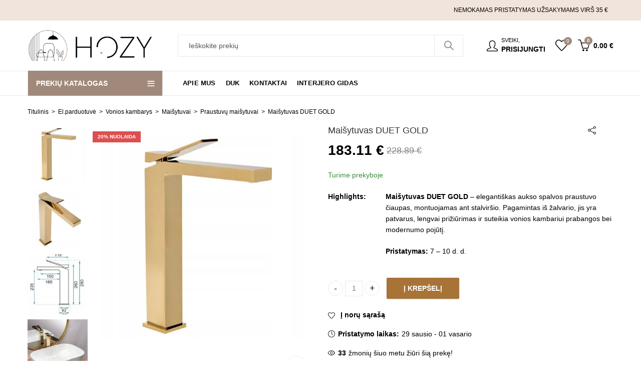

--- FILE ---
content_type: text/html; charset=UTF-8
request_url: https://hozy.lt/maisytuvas-duet-gold/
body_size: 77778
content:
<!DOCTYPE html><html lang="lt-LT"><head><script data-no-optimize="1">var litespeed_docref=sessionStorage.getItem("litespeed_docref");litespeed_docref&&(Object.defineProperty(document,"referrer",{get:function(){return litespeed_docref}}),sessionStorage.removeItem("litespeed_docref"));</script>  <script type="litespeed/javascript">(function(w,d,s,l,i){w[l]=w[l]||[];w[l].push({'gtm.start':new Date().getTime(),event:'gtm.js'});var f=d.getElementsByTagName(s)[0],j=d.createElement(s),dl=l!='dataLayer'?'&l='+l:'';j.async=!0;j.src='⁦https://www.googletagmanager.com/gtm.js?id='+i+dl;f.parentNode.insertBefore(j,f)⁩})(window,document,'script','dataLayer','GTM-K6S6LZ6M')</script> <meta charset="UTF-8" /><meta name="viewport" content="width=device-width, initial-scale=1, maximum-scale=1" /><link rel="profile" href="https://gmpg.org/xfn/11" /> <script type="litespeed/javascript">document.documentElement.className=document.documentElement.className+' yes-js js_active js'</script> <script type="litespeed/javascript">(function(html){html.className=html.className.replace(/\bno-js\b/,'js')})(document.documentElement)</script><title>Maišytuvas DUET GOLD &#8211; Hozy.lt</title><meta name='robots' content='max-image-preview:large' /> <script type="litespeed/javascript" data-src="https://t.contentsquare.net/uxa/0f17a3c00e162.js"></script><link rel='dns-prefetch' href='//capi-automation.s3.us-east-2.amazonaws.com' /><link rel='dns-prefetch' href='//cdnjs.cloudflare.com' /><link rel='dns-prefetch' href='//fonts.googleapis.com' /><link rel='preconnect' href='https://fonts.gstatic.com' crossorigin /><link rel="alternate" type="application/rss+xml" title="Hozy.lt &raquo; Įrašų RSS srautas" href="https://hozy.lt/feed/" /><link rel="alternate" type="application/rss+xml" title="Hozy.lt &raquo; Komentarų RSS srautas" href="https://hozy.lt/comments/feed/" /><meta name="theme-color" content="#F0E4DC"><link rel="alternate" title="oEmbed (JSON)" type="application/json+oembed" href="https://hozy.lt/wp-json/oembed/1.0/embed?url=https%3A%2F%2Fhozy.lt%2Fmaisytuvas-duet-gold%2F" /><link rel="alternate" title="oEmbed (XML)" type="text/xml+oembed" href="https://hozy.lt/wp-json/oembed/1.0/embed?url=https%3A%2F%2Fhozy.lt%2Fmaisytuvas-duet-gold%2F&#038;format=xml" /><link rel="shortcut icon" sizes="32x32" href=" https://hozy.lt/wp-content/uploads/2023/04/32x32-px.png"><link rel="apple-touch-icon" sizes="152x152" href=" https://hozy.lt/wp-content/uploads/2023/04/152x152-px.png"><style id='wp-img-auto-sizes-contain-inline-css' type='text/css'>img:is([sizes=auto i],[sizes^="auto," i]){contain-intrinsic-size:3000px 1500px}
/*# sourceURL=wp-img-auto-sizes-contain-inline-css */</style><link data-optimized="2" rel="stylesheet" href="https://hozy.lt/wp-content/litespeed/css/82e2092d128271ee5ab8078ce65bba83.css?ver=7705c" /><style id='global-styles-inline-css' type='text/css'>:root{--wp--preset--aspect-ratio--square: 1;--wp--preset--aspect-ratio--4-3: 4/3;--wp--preset--aspect-ratio--3-4: 3/4;--wp--preset--aspect-ratio--3-2: 3/2;--wp--preset--aspect-ratio--2-3: 2/3;--wp--preset--aspect-ratio--16-9: 16/9;--wp--preset--aspect-ratio--9-16: 9/16;--wp--preset--color--black: #000000;--wp--preset--color--cyan-bluish-gray: #abb8c3;--wp--preset--color--white: #ffffff;--wp--preset--color--pale-pink: #f78da7;--wp--preset--color--vivid-red: #cf2e2e;--wp--preset--color--luminous-vivid-orange: #ff6900;--wp--preset--color--luminous-vivid-amber: #fcb900;--wp--preset--color--light-green-cyan: #7bdcb5;--wp--preset--color--vivid-green-cyan: #00d084;--wp--preset--color--pale-cyan-blue: #8ed1fc;--wp--preset--color--vivid-cyan-blue: #0693e3;--wp--preset--color--vivid-purple: #9b51e0;--wp--preset--gradient--vivid-cyan-blue-to-vivid-purple: linear-gradient(135deg,rgb(6,147,227) 0%,rgb(155,81,224) 100%);--wp--preset--gradient--light-green-cyan-to-vivid-green-cyan: linear-gradient(135deg,rgb(122,220,180) 0%,rgb(0,208,130) 100%);--wp--preset--gradient--luminous-vivid-amber-to-luminous-vivid-orange: linear-gradient(135deg,rgb(252,185,0) 0%,rgb(255,105,0) 100%);--wp--preset--gradient--luminous-vivid-orange-to-vivid-red: linear-gradient(135deg,rgb(255,105,0) 0%,rgb(207,46,46) 100%);--wp--preset--gradient--very-light-gray-to-cyan-bluish-gray: linear-gradient(135deg,rgb(238,238,238) 0%,rgb(169,184,195) 100%);--wp--preset--gradient--cool-to-warm-spectrum: linear-gradient(135deg,rgb(74,234,220) 0%,rgb(151,120,209) 20%,rgb(207,42,186) 40%,rgb(238,44,130) 60%,rgb(251,105,98) 80%,rgb(254,248,76) 100%);--wp--preset--gradient--blush-light-purple: linear-gradient(135deg,rgb(255,206,236) 0%,rgb(152,150,240) 100%);--wp--preset--gradient--blush-bordeaux: linear-gradient(135deg,rgb(254,205,165) 0%,rgb(254,45,45) 50%,rgb(107,0,62) 100%);--wp--preset--gradient--luminous-dusk: linear-gradient(135deg,rgb(255,203,112) 0%,rgb(199,81,192) 50%,rgb(65,88,208) 100%);--wp--preset--gradient--pale-ocean: linear-gradient(135deg,rgb(255,245,203) 0%,rgb(182,227,212) 50%,rgb(51,167,181) 100%);--wp--preset--gradient--electric-grass: linear-gradient(135deg,rgb(202,248,128) 0%,rgb(113,206,126) 100%);--wp--preset--gradient--midnight: linear-gradient(135deg,rgb(2,3,129) 0%,rgb(40,116,252) 100%);--wp--preset--font-size--small: 13px;--wp--preset--font-size--medium: 20px;--wp--preset--font-size--large: 36px;--wp--preset--font-size--x-large: 42px;--wp--preset--spacing--20: 0.44rem;--wp--preset--spacing--30: 0.67rem;--wp--preset--spacing--40: 1rem;--wp--preset--spacing--50: 1.5rem;--wp--preset--spacing--60: 2.25rem;--wp--preset--spacing--70: 3.38rem;--wp--preset--spacing--80: 5.06rem;--wp--preset--shadow--natural: 6px 6px 9px rgba(0, 0, 0, 0.2);--wp--preset--shadow--deep: 12px 12px 50px rgba(0, 0, 0, 0.4);--wp--preset--shadow--sharp: 6px 6px 0px rgba(0, 0, 0, 0.2);--wp--preset--shadow--outlined: 6px 6px 0px -3px rgb(255, 255, 255), 6px 6px rgb(0, 0, 0);--wp--preset--shadow--crisp: 6px 6px 0px rgb(0, 0, 0);}:where(.is-layout-flex){gap: 0.5em;}:where(.is-layout-grid){gap: 0.5em;}body .is-layout-flex{display: flex;}.is-layout-flex{flex-wrap: wrap;align-items: center;}.is-layout-flex > :is(*, div){margin: 0;}body .is-layout-grid{display: grid;}.is-layout-grid > :is(*, div){margin: 0;}:where(.wp-block-columns.is-layout-flex){gap: 2em;}:where(.wp-block-columns.is-layout-grid){gap: 2em;}:where(.wp-block-post-template.is-layout-flex){gap: 1.25em;}:where(.wp-block-post-template.is-layout-grid){gap: 1.25em;}.has-black-color{color: var(--wp--preset--color--black) !important;}.has-cyan-bluish-gray-color{color: var(--wp--preset--color--cyan-bluish-gray) !important;}.has-white-color{color: var(--wp--preset--color--white) !important;}.has-pale-pink-color{color: var(--wp--preset--color--pale-pink) !important;}.has-vivid-red-color{color: var(--wp--preset--color--vivid-red) !important;}.has-luminous-vivid-orange-color{color: var(--wp--preset--color--luminous-vivid-orange) !important;}.has-luminous-vivid-amber-color{color: var(--wp--preset--color--luminous-vivid-amber) !important;}.has-light-green-cyan-color{color: var(--wp--preset--color--light-green-cyan) !important;}.has-vivid-green-cyan-color{color: var(--wp--preset--color--vivid-green-cyan) !important;}.has-pale-cyan-blue-color{color: var(--wp--preset--color--pale-cyan-blue) !important;}.has-vivid-cyan-blue-color{color: var(--wp--preset--color--vivid-cyan-blue) !important;}.has-vivid-purple-color{color: var(--wp--preset--color--vivid-purple) !important;}.has-black-background-color{background-color: var(--wp--preset--color--black) !important;}.has-cyan-bluish-gray-background-color{background-color: var(--wp--preset--color--cyan-bluish-gray) !important;}.has-white-background-color{background-color: var(--wp--preset--color--white) !important;}.has-pale-pink-background-color{background-color: var(--wp--preset--color--pale-pink) !important;}.has-vivid-red-background-color{background-color: var(--wp--preset--color--vivid-red) !important;}.has-luminous-vivid-orange-background-color{background-color: var(--wp--preset--color--luminous-vivid-orange) !important;}.has-luminous-vivid-amber-background-color{background-color: var(--wp--preset--color--luminous-vivid-amber) !important;}.has-light-green-cyan-background-color{background-color: var(--wp--preset--color--light-green-cyan) !important;}.has-vivid-green-cyan-background-color{background-color: var(--wp--preset--color--vivid-green-cyan) !important;}.has-pale-cyan-blue-background-color{background-color: var(--wp--preset--color--pale-cyan-blue) !important;}.has-vivid-cyan-blue-background-color{background-color: var(--wp--preset--color--vivid-cyan-blue) !important;}.has-vivid-purple-background-color{background-color: var(--wp--preset--color--vivid-purple) !important;}.has-black-border-color{border-color: var(--wp--preset--color--black) !important;}.has-cyan-bluish-gray-border-color{border-color: var(--wp--preset--color--cyan-bluish-gray) !important;}.has-white-border-color{border-color: var(--wp--preset--color--white) !important;}.has-pale-pink-border-color{border-color: var(--wp--preset--color--pale-pink) !important;}.has-vivid-red-border-color{border-color: var(--wp--preset--color--vivid-red) !important;}.has-luminous-vivid-orange-border-color{border-color: var(--wp--preset--color--luminous-vivid-orange) !important;}.has-luminous-vivid-amber-border-color{border-color: var(--wp--preset--color--luminous-vivid-amber) !important;}.has-light-green-cyan-border-color{border-color: var(--wp--preset--color--light-green-cyan) !important;}.has-vivid-green-cyan-border-color{border-color: var(--wp--preset--color--vivid-green-cyan) !important;}.has-pale-cyan-blue-border-color{border-color: var(--wp--preset--color--pale-cyan-blue) !important;}.has-vivid-cyan-blue-border-color{border-color: var(--wp--preset--color--vivid-cyan-blue) !important;}.has-vivid-purple-border-color{border-color: var(--wp--preset--color--vivid-purple) !important;}.has-vivid-cyan-blue-to-vivid-purple-gradient-background{background: var(--wp--preset--gradient--vivid-cyan-blue-to-vivid-purple) !important;}.has-light-green-cyan-to-vivid-green-cyan-gradient-background{background: var(--wp--preset--gradient--light-green-cyan-to-vivid-green-cyan) !important;}.has-luminous-vivid-amber-to-luminous-vivid-orange-gradient-background{background: var(--wp--preset--gradient--luminous-vivid-amber-to-luminous-vivid-orange) !important;}.has-luminous-vivid-orange-to-vivid-red-gradient-background{background: var(--wp--preset--gradient--luminous-vivid-orange-to-vivid-red) !important;}.has-very-light-gray-to-cyan-bluish-gray-gradient-background{background: var(--wp--preset--gradient--very-light-gray-to-cyan-bluish-gray) !important;}.has-cool-to-warm-spectrum-gradient-background{background: var(--wp--preset--gradient--cool-to-warm-spectrum) !important;}.has-blush-light-purple-gradient-background{background: var(--wp--preset--gradient--blush-light-purple) !important;}.has-blush-bordeaux-gradient-background{background: var(--wp--preset--gradient--blush-bordeaux) !important;}.has-luminous-dusk-gradient-background{background: var(--wp--preset--gradient--luminous-dusk) !important;}.has-pale-ocean-gradient-background{background: var(--wp--preset--gradient--pale-ocean) !important;}.has-electric-grass-gradient-background{background: var(--wp--preset--gradient--electric-grass) !important;}.has-midnight-gradient-background{background: var(--wp--preset--gradient--midnight) !important;}.has-small-font-size{font-size: var(--wp--preset--font-size--small) !important;}.has-medium-font-size{font-size: var(--wp--preset--font-size--medium) !important;}.has-large-font-size{font-size: var(--wp--preset--font-size--large) !important;}.has-x-large-font-size{font-size: var(--wp--preset--font-size--x-large) !important;}
/*# sourceURL=global-styles-inline-css */</style><style id='classic-theme-styles-inline-css' type='text/css'>/*! This file is auto-generated */
.wp-block-button__link{color:#fff;background-color:#32373c;border-radius:9999px;box-shadow:none;text-decoration:none;padding:calc(.667em + 2px) calc(1.333em + 2px);font-size:1.125em}.wp-block-file__button{background:#32373c;color:#fff;text-decoration:none}
/*# sourceURL=/wp-includes/css/classic-themes.min.css */</style><style id='fp-rac-inline-style-inline-css' type='text/css'>#fp_rac_guest_email_in_cookie{

}
#fp_rac_guest_fname_in_cookie{

}
#fp_rac_guest_lname_in_cookie{

}
#fp_rac_guest_phoneno_in_cookie{

}
/*# sourceURL=fp-rac-inline-style-inline-css */</style><style id='woocommerce-inline-inline-css' type='text/css'>.woocommerce form .form-row .required { visibility: visible; }
/*# sourceURL=woocommerce-inline-inline-css */</style><link rel='stylesheet' id='select2css-css' href='//cdnjs.cloudflare.com/ajax/libs/select2/4.0.7/css/select2.css?ver=1.0' type='text/css' media='all' /><style id='yith-wcwl-main-inline-css' type='text/css'>:root { --color-add-to-wishlist-background: #333333; --color-add-to-wishlist-text: #FFFFFF; --color-add-to-wishlist-border: #333333; --color-add-to-wishlist-background-hover: #333333; --color-add-to-wishlist-text-hover: #FFFFFF; --color-add-to-wishlist-border-hover: #333333; --rounded-corners-radius: 16px; --color-add-to-cart-background: #333333; --color-add-to-cart-text: #FFFFFF; --color-add-to-cart-border: #333333; --color-add-to-cart-background-hover: #4F4F4F; --color-add-to-cart-text-hover: #FFFFFF; --color-add-to-cart-border-hover: #4F4F4F; --add-to-cart-rounded-corners-radius: 16px; --color-button-style-1-background: #333333; --color-button-style-1-text: #FFFFFF; --color-button-style-1-border: #333333; --color-button-style-1-background-hover: #4F4F4F; --color-button-style-1-text-hover: #FFFFFF; --color-button-style-1-border-hover: #4F4F4F; --color-button-style-2-background: #333333; --color-button-style-2-text: #FFFFFF; --color-button-style-2-border: #333333; --color-button-style-2-background-hover: #4F4F4F; --color-button-style-2-text-hover: #FFFFFF; --color-button-style-2-border-hover: #4F4F4F; --color-wishlist-table-background: #FFFFFF; --color-wishlist-table-text: #6d6c6c; --color-wishlist-table-border: #FFFFFF; --color-headers-background: #F4F4F4; --color-share-button-color: #FFFFFF; --color-share-button-color-hover: #FFFFFF; --color-fb-button-background: #39599E; --color-fb-button-background-hover: #595A5A; --color-tw-button-background: #45AFE2; --color-tw-button-background-hover: #595A5A; --color-pr-button-background: #AB2E31; --color-pr-button-background-hover: #595A5A; --color-em-button-background: #FBB102; --color-em-button-background-hover: #595A5A; --color-wa-button-background: #00A901; --color-wa-button-background-hover: #595A5A; --feedback-duration: 3s } 
 :root { --color-add-to-wishlist-background: #333333; --color-add-to-wishlist-text: #FFFFFF; --color-add-to-wishlist-border: #333333; --color-add-to-wishlist-background-hover: #333333; --color-add-to-wishlist-text-hover: #FFFFFF; --color-add-to-wishlist-border-hover: #333333; --rounded-corners-radius: 16px; --color-add-to-cart-background: #333333; --color-add-to-cart-text: #FFFFFF; --color-add-to-cart-border: #333333; --color-add-to-cart-background-hover: #4F4F4F; --color-add-to-cart-text-hover: #FFFFFF; --color-add-to-cart-border-hover: #4F4F4F; --add-to-cart-rounded-corners-radius: 16px; --color-button-style-1-background: #333333; --color-button-style-1-text: #FFFFFF; --color-button-style-1-border: #333333; --color-button-style-1-background-hover: #4F4F4F; --color-button-style-1-text-hover: #FFFFFF; --color-button-style-1-border-hover: #4F4F4F; --color-button-style-2-background: #333333; --color-button-style-2-text: #FFFFFF; --color-button-style-2-border: #333333; --color-button-style-2-background-hover: #4F4F4F; --color-button-style-2-text-hover: #FFFFFF; --color-button-style-2-border-hover: #4F4F4F; --color-wishlist-table-background: #FFFFFF; --color-wishlist-table-text: #6d6c6c; --color-wishlist-table-border: #FFFFFF; --color-headers-background: #F4F4F4; --color-share-button-color: #FFFFFF; --color-share-button-color-hover: #FFFFFF; --color-fb-button-background: #39599E; --color-fb-button-background-hover: #595A5A; --color-tw-button-background: #45AFE2; --color-tw-button-background-hover: #595A5A; --color-pr-button-background: #AB2E31; --color-pr-button-background-hover: #595A5A; --color-em-button-background: #FBB102; --color-em-button-background-hover: #595A5A; --color-wa-button-background: #00A901; --color-wa-button-background-hover: #595A5A; --feedback-duration: 3s } 
/*# sourceURL=yith-wcwl-main-inline-css */</style><link rel="preload" as="style" href="https://fonts.googleapis.com/css?family=Lato:100,300,400,700,900,100italic,300italic,400italic,700italic,900italic%7CPoppins:100,200,300,400,500,600,700,800,900,100italic,200italic,300italic,400italic,500italic,600italic,700italic,800italic,900italic&#038;display=swap&#038;ver=1765877113" /><noscript><link rel="stylesheet" href="https://fonts.googleapis.com/css?family=Lato:100,300,400,700,900,100italic,300italic,400italic,700italic,900italic%7CPoppins:100,200,300,400,500,600,700,800,900,100italic,200italic,300italic,400italic,500italic,600italic,700italic,800italic,900italic&#038;display=swap&#038;ver=1765877113" /></noscript><style id='kapee-basic-inline-css' type='text/css'>:root {--site-primary-font: Poppins,Arial,Helvetica,sans-serif;--site-font-size: 14px;--site-line-height: 1.9;--primary-color: #A0897B;--primary-inverse-color: #FFFFFF;--site-text-color: #000000;--site-hover-background-color: #F9F9F9;--site-body-background: #ffffff;--site-link-color: #000000;--site-link-hover-color: #a0897b;--site-border-top: 1px solid #e9e9e9;--site-border-right: 1px solid #e9e9e9;--site-border-bottom: 1px solid #e9e9e9;--site-border-left: 1px solid #e9e9e9;--site-border-color: #e9e9e9;--site-border-radius: 0;--site-input-background: #ffffff;--site-input-color: #555555;}text,select,textarea,number,div.nsl-container .nsl-button-default div.nsl-button-label-container{font-family: Poppins,sans-serif;}::-webkit-input-placeholder { font-family: Poppins,sans-serif;}:-moz-placeholder { font-family: Poppins,sans-serif;}::-moz-placeholder { font-family: Poppins,sans-serif;}:-ms-input-placeholder { font-family: Poppins,sans-serif;}.wrapper-boxed .site-wrapper,.site-wrapper .container,.wrapper-boxed .header-sticky{max-width:1200px;}.kapee-site-preloader {background-color:#ffcc00;background-image: url();}.header-logo .logo,.header-logo .logo-light{max-width:250px;}.header-logo .sticky-logo{max-width:150px;}.header-logo .mobile-logo{max-width:150px;}@media (max-width:991px){.header-logo .logo,.header-logo .logo-light,.header-logo .mobile-logo{max-width:150px;}}body{color: #000000;}select option,.kapee-ajax-search .search-field,.kapee-ajax-search .product_cat,.search-results-wrapper .search-price del,.close-sidebar:before,.products .product-cats a,.products:not(.product-style-2) .whishlist-button a:before,.products.list-view .whishlist-buttona:before,.products .woocommerce-loop-category__title .product-count,.woocommerce div.product .kapee-breadcrumb,.woocommerce div.product .kapee-breadcrumb a,.product_meta > span span,.product_meta > span a,.multi-step-checkout .panel-heading,.kapee-tabs.tabs-classic .nav-tabs .nav-link,.kapee-tour.tour-classic .nav-tabs .nav-link,.kapee-accordion[class*="accordion-icon-"] .card-title a:after,.woocommerce table.wishlist_table tr td.product-remove a:before,.slick-slider button.slick-arrow,.owl-carousel .owl-nav button[class*="owl-"],.owl-nav-arrow .owl-carousel .owl-nav button[class*="owl-"],.owl-nav-arrow .owl-carousel .owl-nav button[class*="owl-"]:hover,.kapee-mobile-menu ul.mobile-main-menu li.menu-item-has-children > .menu-toggle{color: #000000;}a,label,thead th,.kapee-dropdown ul.sub-dropdown li a,div[class*="wpml-ls-legacy-dropdown"] .wpml-ls-sub-menu a,div[class*="wcml-dropdown"] .wcml-cs-submenu li a,.woocommerce-currency-switcher-form .dd-options a.dd-option,.header-topbar ul li li a,.header-topbar ul li li a:not([href]):not([tabindex]),.header-myaccount .myaccount-items li a,.search-results-wrapper .search-price,.search-results-wrapper .search-price ins,.trending-search-results,.kapee-ajax-search .trending-search-results ul li a,.trending-search-results .recent-search-title,.trending-search-results .trending-title,.entry-date,.format-link .entry-content a,.woocommerce .widget_price_filter .price_label span,.woocommerce-or-login-with,.products-header .product-show span,.fancy-rating-summery .rating-avg,.rating-histogram .rating-star,div.product p.price,div.product span.price,.product-buttons a:before,.whishlist-button a:before,.product-buttons a.compare:before,.woocommerce div.summary a.compare,.woocommerce div.summary .countdown-box .product-countdown > span span,.woocommerce div.summary .price-summary span,.woocommerce div.summary .product-offers-list .product-offer-item,.woocommerce div.summary .product_meta > span,.product_meta > span a:hover,.quantity input[type="button"],.woocommerce div.summary > .product-share .share-label,.woocommerce div.summary .items-total-price-button .item-price,.woocommerce div.summary .items-total-price-button .items-price,.woocommerce div.summary .items-total-price-button .total-price,.kapee-deliver-return,.kapee-ask-questions,.kapee-delivery-label,.product-visitor-count,.kapee-product-trust-badge legend,.woocommerce-tabs .woocommerce-Tabs-panel--seller ul li span:not(.details),.single-product-page > .kapee-bought-together-products .items-total-price-button .item-price,.single-product-page > .kapee-bought-together-products .items-total-price-button .items-price,.single-product-page > .kapee-bought-together-products .items-total-price-button .total-price ,.single-product-page > .woocommerce-tabs .items-total-price-button .item-price,.single-product-page > .woocommerce-tabs .items-total-price-button .items-price,.single-product-page > .woocommerce-tabs .items-total-price-button .total-price,.woocommerce-cart .cart-totals .cart_totals tr th,.wcppec-checkout-buttons__separator,.multi-step-checkout .user-info span:last-child,.tabs-layout.tabs-normal .nav-tabs .nav-item.show .nav-link,.tabs-layout.tabs-normal .nav-tabs .nav-link.active,.kapee-tabs.tabs-classic .nav-tabs .nav-link.active,.kapee-tour.tour-classic .nav-tabs .nav-link.active,.kapee-accordion.accordion-outline .card-header a,.kapee-accordion.accordion-outline .card-header a:after,.kapee-accordion.accordion-pills .card-header a,.wishlist_table .product-price,.mfp-close-btn-in .mfp-close,.woocommerce ul.cart_list li span.amount,.woocommerce ul.product_list_widget li span.amount,.gallery-caption,.kapee-mobile-menu ul.mobile-main-menu li > a{color: #000000;}a:hover,.header-topbar .header-col ul li li:hover a,.header-myaccount .myaccount-items li:hover a,.header-myaccount .myaccount-items li i,.kapee-ajax-search .trending-search-results ul li:hover a,.kapee-mobile-menu ul.mobile-main-menu li > a:hover,.kapee-mobile-menu ul.mobile-main-menu li.active > a,.mobile-topbar-wrapper span a:hover,.kapee-chekout-steps li.current > *,.products .product-cats a:hover,.woocommerce div.summary a.compare:hover,.product_meta > span a:hover,.format-link .entry-content a:hover{color: #a0897b;}.ajax-search-style-3 .search-submit,.ajax-search-style-4 .search-submit,.kapee-pagination .next,.kapee-pagination .prev,.woocommerce-pagination .next,.woocommerce-pagination .prev,.fancy-square-date .entry-date .date-day,.entry-category a,.entry-post .post-highlight,.read-more-btn,.read-more-btn .more-link,.read-more-button-fill .read-more-btn .more-link,.post-navigation a:hover .nav-title,.nav-archive:hover a,.format-link .entry-link:before,.format-quote .entry-quote:before,.format-quote .entry-quote:after,blockquote cite,blockquote cite a,.comment-reply-link,.widget .maxlist-more a,.widget_calendar tbody td a,.widget_calendar tfoot td a,.portfolio-post-loop .categories,.portfolio-post-loop .categories a,.woocommerce form .woocommerce-rememberme-lost_password label,.woocommerce form .woocommerce-rememberme-lost_password a,.woocommerce-new-signup .button,.products-header .products-view a.active,.products .product-wrapper:hover .product-title a,.products .whishlist-button .yith-wcwl-wishlistaddedbrowse a:before,.products .whishlist-button .yith-wcwl-wishlistexistsbrowse a:before,.products .whishlist-button .yith-wcwl-wishlistexistsbrowse a:before,.products .whishlist-button a.yith-wcwl-add-to-wishlist-button--added:before,.products.list-view .whishlist-button .yith-wcwl-wishlistaddedbrowse a:before,.products.list-view .whishlist-button .yith-wcwl-wishlistexistsbrowse a:before,.woocommerce div.product .kapee-breadcrumb a:hover,.woocommerce div.summary .countdown-box .product-countdown > span,.woocommerce div.product div.summary .sold-by a,.woocommerce-tabs .woocommerce-Tabs-panel--seller ul li.seller-name span.details a,.products .product-category.category-style-1:hover .woocommerce-loop-category__title,.woocommerce div.summary .product-term-text,.tab-content-wrap .accordion-title.open,.tab-content-wrap .accordion-title.open:after,table.shop_table td .amount,.woocommerce-cart .cart-totals .shipping-calculator-button,.woocommerce-MyAccount-navigation li a::before,.woocommerce-account .addresses .title .edit,.woocommerce-Pagination a.button,.woocommerce table.my_account_orders .woocommerce-orders-table__cell-order-number a,.woocommerce-checkout .woocommerce-info .showcoupon,.multi-step-checkout .panel.completed .panel-title:after,.multi-step-checkout .panel-title .step-numner,.multi-step-checkout .logged-in-user-info .user-logout,.multi-step-checkout .panel-heading .edit-action,.kapee-testimonials.image-middle-center .testimonial-description:before,.kapee-testimonials.image-middle-center .testimonial-description:after,.products-and-categories-box .section-title h3,.categories-sub-categories-box .sub-categories-content .show-all-cate a,.categories-sub-categories-vertical .show-all-cate a,.kapee-hot-deal-products.after-product-price .products .product-countdown > span,.kapee-hot-deal-products.after-product-price .products .product-countdown > span > span,.kapee-tabs.tabs-outline .nav-tabs .nav-link.active,.kapee-tour.tour-outline .nav-tabs .nav-link.active,.kapee-accordion.accordion-outline .card-header a:not(.collapsed),.kapee-accordion.accordion-outline .card-header a:not(.collapsed):after,.kapee-button .btn-style-outline.btn-color-primary,.kapee-button .btn-style-link.btn-color-primary,.mobile-nav-tabs li.active{color: #A0897B;}input[type="checkbox"]::before,.minicart-header .minicart-title,.minicart-header .close-sidebar:before,.header-cart-count,.header-wishlist-count,.header-compare-count,.page-numbers.current,.page-links > span.current .page-number,.entry-date .date-year,.fancy-box2-date .entry-date,.post-share .meta-share-links .kapee-social a,.read-more-button .read-more-btn .more-link,.read-more-button-fill .read-more-btn .more-link:hover,.format-link .entry-link a,.format-quote .entry-quote,.format-quote .entry-quote .quote-author a,.widget .tagcloud a:hover,.widget .tagcloud a:focus,.widget.widget_tag_cloud a:hover,.widget.widget_tag_cloud a:focus,.widget_calendar .wp-calendar-table caption,.wp_widget_tag_cloud a:hover,.wp_widget_tag_cloud a:focus,.kapee-back-to-top,.kapee-posts-lists .post-categories a,.kapee-recent-posts .post-categories a,.widget.widget_layered_nav li.chosen a:after,.widget.widget_rating_filter li.chosen a:after,.filter-categories a.active,.portfolio-post-loop .action-icon a:before,.portfolio-style-3 .portfolio-post-loop .entry-content-wrapper .categories,.portfolio-style-3 .portfolio-post-loop .entry-content-wrapper a,.portfolio-style-4 .portfolio-post-loop .entry-content-wrapper .categories,.portfolio-style-4 .portfolio-post-loop .entry-content-wrapper a,.portfolio-style-5 .portfolio-post-loop .entry-content-wrapper .categories,.portfolio-style-5 .portfolio-post-loop .entry-content-wrapper a,.portfolio-style-6 .portfolio-post-loop .entry-content-wrapper .categories,.portfolio-style-6 .portfolio-post-loop .entry-content-wrapper a,.portfolio-style-7 .portfolio-post-loop .entry-content-wrapper .categories,.portfolio-style-7 .portfolio-post-loop .entry-content-wrapper a,.customer-login-left,.customer-signup-left,.customer-login-left h2,.customer-signup-left h2,.products.product-style-1.grid-view .product-buttons .whishlist-button a,.products.product-style-1.grid-view .product-buttons .compare-button a,.products.product-style-1.grid-view .product-buttons .quickview-button a,.products:not(.product-style-2).grid-view .product-buttons .cart-button a,.products.list-view .product-buttons .cart-button a,.products .product .product-countdown > span,.products .product .product-countdown > span > span,.kapee-hot-deal-products .kapee-deal-date,.products.product-style-1.grid-view .product-buttons a:before,.products:not(.product-style-1):not(.product-style-2) .cart-button a:before,.woocommerce-product-gallery .single-product-images-btns a:hover,.woocommerce div.product div.images .woocommerce-product-gallery__trigger:hover,.woocommerce-account .user-info .display-name,.multi-step-checkout .panel.active .panel-heading,.multi-step-checkout .checkout-next-step a,.kapee-team.image-top-with-box .color-scheme-inherit .member-info,.kapee-team.image-top-with-box-2 .color-scheme-inherit .member-info,.kapee-team.image-top-with-box .color-scheme-inherit .member-info h3,.kapee-team.image-top-with-box-2 .color-scheme-inherit .member-info h3,.kapee-team .color-scheme-inherit .member-social a,.kapee-team.image-middle-swap-box .color-scheme-inherit .flip-front,.kapee-team.image-middle-swap-box .color-scheme-inherit .flip-front h3,.kapee-team.image-middle-swap-box .color-scheme-inherit .member-info,.kapee-team.image-middle-swap-box .color-scheme-inherit .member-info h3,.kapee-team.image-bottom-overlay .color-scheme-inherit .member-info.kapee-team.image-bottom-overlay .color-scheme-inherit .member-info h3,.kapee-tabs.tabs-pills .nav-tabs .nav-link.active,.kapee-tour.tour-pills .nav-tabs .nav-link.active,.kapee-accordion.accordion-pills .card-header a:not(.collapsed),.kapee-accordion.accordion-pills .card-header a:not(.collapsed):after,.kapee-social.icons-theme-colour a:hover i,.owl-carousel .owl-nav button[class*="owl-"]:hover,.kapee-button .btn-style-outline.btn-color-primary:hover,.mobile-menu-header a,.mobile-menu-header a:before,#yith-wcwl-popup-message,.mobile-menu-header a:hover{color: #FFFFFF;}.woocommerce-new-signup .button,.kapee-video-player .video-play-btn,.mobile-nav-tabs li.active{background-color: #FFFFFF;}input[type="radio"]::before,input[type="checkbox"]::before,.header-cart-count,.header-wishlist-count,.header-compare-count,.minicart-header,.page-numbers.current,.page-links > span.current .page-number,.entry-date .date-year,.fancy-box2-date .entry-date,.entry-meta .meta-share-links,.read-more-button .read-more-btn .more-link,.read-more-button-fill .read-more-btn .more-link:hover,.format-link .entry-link,.format-quote .entry-quote,.related.posts > h3:after,.related.portfolios > h3:after,.comment-respond > h3:after,.comments-area > h3:after,.portfolio-entry-summary h3:after,.widget-title-bordered-short .widget-title::before,.widget-title-bordered-full .widget-title::before,.widget .tagcloud a:hover,.widget .tagcloud a:focus,.widget.widget_tag_cloud a:hover,.widget.widget_tag_cloud a:focus,.wp_widget_tag_cloud a:hover,.wp_widget_tag_cloud a:focus,.widget_calendar .wp-calendar-table caption,.kapee-back-to-top,.kapee-posts-lists .post-categories a,.kapee-recent-posts .post-categories a,.woocommerce .widget_price_filter .ui-slider .ui-slider-range,.woocommerce .widget_price_filter .ui-slider .ui-slider-handle,.widget.widget_layered_nav li.chosen a:before,.widget.widget_rating_filter li.chosen a:before,.filter-categories a.active,.customer-login-left,.customer-signup-left,.products.product-style-1.grid-view .product-buttons .whishlist-button a,.products.product-style-1.grid-view .product-buttons .compare-button a,.products.product-style-1.grid-view .product-buttons .quickview-button a,.products:not(.product-style-2).grid-view .product-buttons .cart-button a,.products.list-view .product-buttons .cart-button a,.products .product .product-countdown > span,.woocommerce div.product div.images .woocommerce-product-gallery__trigger:hover,.woocommerce-product-gallery .single-product-images-btns a:hover,.tabs-layout .tabs li:after,section.related > h2::after,section.upsells > h2::after,div.cross-sells > h2::after,section.recently-viewed > h2::after,.woocommerce-account .kapee-user-profile,.multi-step-checkout .panel.active .panel-heading,.kapee-countdown.countdown-box .product-countdown > span,.kapee-hot-deal-products .kapee-deal-date,.kapee-hot-deal-products .progress-bar,.tabs-layout.tabs-line .nav-tabs .nav-link::after,.kapee-team.image-top-with-box-2 .member-info,.kapee-team.image-middle-swap-box .member-info,.kapee-team.image-top-with-box .member-info,.kapee-team.image-middle-swap-box .flip-front,.kapee-team.image-bottom-overlay .member-info,.kapee-team.image-bottom-overlay .member-info::before,.kapee-team.image-bottom-overlay .member-info::after,.kapee-video-player .video-wrapper:hover .video-play-btn,.kapee-tabs.tabs-line .nav-tabs .nav-link::after,.kapee-tabs.tabs-pills .nav-tabs .nav-link.active,.kapee-tour.tour-line .nav-tabs .nav-link::after,.kapee-tour.tour-pills .nav-tabs .nav-link.active,.kapee-accordion.accordion-pills .card-header a:not(.collapsed),.kapee-social.icons-theme-colour a:hover i,.owl-carousel .owl-nav button[class*="owl-"]:hover,.owl-carousel .owl-dots .owl-dot.active span,.kapee-button .btn-style-flat.btn-color-primary,.kapee-button .btn-style-outline.btn-color-primary:hover,#yith-wcwl-popup-message,.mobile-menu-header,.slick-slider .slick-dots li.slick-active button{background-color: #A0897B;}.kapee-dropdown ul.sub-dropdown,div[class*="wpml-ls-legacy-dropdown"] .wpml-ls-sub-menu,div[class*="wcml-dropdown"] .wcml-cs-submenu,.woocommerce-currency-switcher-form .dd-options,.header-mini-search .kapee-mini-ajax-search,.entry-content-wrapper,.myaccount-items,.search-results-wrapper .autocomplete-suggestions,.trending-search-results,.kapee-promo-bar,.kapee-search-popup .kapee-search-popup-wrap,.kapee-login-signup .social-log span,.entry-content-wrapper,.entry-date,.entry-post .post-highlight span:before,.woocommerce .widget_price_filter .ui-slider .ui-slider-handle::after,.widget.widget_layered_nav li a:before,.widget.widget_rating_filter li a:before,.widget.kapee_widget_product_sorting li.chosen a:after,.widget.kapee_widget_price_filter_list li.chosen a:after,.widget.kapee_widget_product_sorting li.chosen a:after,.widget.kapee_widget_price_filter_list li.chosen a:after,.kapee-login-signup,.kapee-signin-up-popup,.kapee-minicart-slide,.fancy-rating-summery,.product-style-2.grid-view .product-buttons a,.products.product-style-4.grid-view div.product:hover .product-info,.products.product-style-4.grid-view div.product:hover .product-variations,.products.product-style-5.grid-view .product-buttons-variations,.products:not(.product-style-5):not(.list-view) .product-variations,.kapee-quick-view,.woocommerce div.product div.images .woocommerce-product-gallery__trigger,.woocommerce-product-gallery .single-product-images-btns a,.product-navigation-share .kapee-social,.product-navigation .product-info-wrap,.woocommerce div.summary .countdown-box .product-countdown > span,.woocommerce div.summary .price-summary,.woocommerce div.summary .product-term-detail,.kapee-sticky-add-to-cart,.kapee-product-sizechart,.kapee-ajax-blok-content,.kapee-ask-questions-popup,.kapee-bought-together-products .kapee-out-of-stock,.multi-step-checkout .panel-title.active .step-numner,.tabs-layout.tabs-normal .nav-tabs .nav-item.show .nav-link,.tabs-layout.tabs-normal .nav-tabs .nav-link.active,.kapee-tabs.tabs-classic .nav-tabs .nav-link.active,.kapee-tabs.tabs-classic .nav-tabs + .tab-content,.kapee-tour.tour-classic .nav-tabs .nav-link.active,.kapee-tour.tour-classic .nav-tabs + .tab-content .tab-pane,.slick-slider button.slick-arrow,.owl-carousel .owl-nav button[class*="owl-"],.kapee-canvas-sidebar,.kapee-mobile-menu,.kapee-mobile-navbar{background-color:#ffffff;}select option{background-color:#ffffff;}.header-topbar ul li li:hover a,.search-results-wrapper .autocomplete-selected,.trending-search-results ul li:hover a,.header-myaccount .myaccount-items li:hover a,.kapee-navigation ul.sub-menu > li:hover > a,.kapee-minicart-slide .mini_cart_item:hover,.woocommerce-MyAccount-navigation li.is-active a,.woocommerce-MyAccount-navigation li:hover a{background-color:#F9F9F9;}.woocommerce .widget_price_filter .price_slider_wrapper .ui-widget-content,.owl-carousel .owl-dots .owl-dot span{background-color:#e9e9e9;}.portfolio-post-loop .post-thumbnail:after{background-color: rgba(160,137,123,0.4);}.portfolio-style-4 .portfolio-post-loop .post-thumbnail:after,.portfolio-style-5 .portfolio-post-loop .post-thumbnail:after,.portfolio-style-6 .portfolio-post-loop .post-thumbnail:after,.portfolio-style-7 .portfolio-post-loop .post-thumbnail:after{background-color: rgba(160,137,123,0.7);}.portfolio-post-loop .action-icon a:hover:before,.portfolio-style-3 .portfolio-post-loop .entry-content-wrapper,.portfolio-style-3 .portfolio-post-loop .action-icon a:hover:before{background-color: rgba(160,137,123,1);}fieldset,input[type="text"],input[type="email"],input[type="url"],input[type="password"],input[type="search"],input[type="number"],input[type="tel"],input[type="range"],input[type="date"],input[type="month"],input[type="week"],input[type="time"],input[type="datetime"],input[type="datetime-local"],input[type="color"],textarea,select,input[type="checkbox"],input[type="radio"],.exclamation-mark:before,.question-mark:before,.select2-container--default .select2-selection--multiple,.select2-container--default .select2-selection--single,tr,.kapee-search-popup .kapee-ajax-search .searchform,.tag-social-share .single-tags a,.widget .tagcloud a,.widget.widget_tag_cloud a,.wp_widget_tag_cloud a,.widget_calendar table,.widget_calendar td,.widget_calendar .wp-calendar-nav,.widget div[class*="wpml-ls-legacy-dropdown"] a.wpml-ls-item-toggle,.widget div[class*="wcml-dropdown"] .wcml-cs-item-toggle,.widget .woocommerce-currency-switcher-form .dd-select .dd-selected,.widget.widget_layered_nav li a:before,.widget.widget_rating_filter li a:before,.products:not(.product-style-1):not(.product-style-2) .product-buttons .compare-button a,.products:not(.product-style-1):not(.product-style-2) .product-buttons .quickview-button a,.products.list-view .product-buttons .compare-button a,.products.list-view .product-buttons .quickview-button a,.kapee-swatches .swatch-color span,.woocommerce div.summary .kapee-bought-together-products,.single-product-page > .kapee-bought-together-products,.accordion-layout .tab-content-wrap,.toggle-layout .tab-content-wrap,.woocommerce-MyAccount-navigation ul,.products-and-categories-box .section-inner.row,.kapee-product-categories-thumbnails.categories-circle .category-image,.kapee-product-brands.brand-circle .brand-image,.kapee-tabs.tabs-classic .nav-tabs + .tab-content,.kapee-tour.tour-classic .nav-tabs .nav-link,.kapee-tour.tour-classic .nav-tabs + .tab-content .tab-pane,.kapee-accordion.accordion-classic .card,#wcfm_products_manage_form_wc_product_kapee_offer_expander .kapee_offer_option,#wcfm_products_manage_form_wc_product_kapee_offer_expander .kapee_service_option{border-top-width:1px;border-bottom-width:1px;border-left-width:1px;border-right-width:1px;border-style:solid;border-color:#e9e9e9;}.kapee-pagination,.woocommerce-pagination,.post-navigation,.comment-list .children,.comment-navigation .nex-prev-nav,.woocommerce div.summary .price-summary .total-discount,.woocommerce div.summary .price-summary .overall-discount,.woocommerce div.summary .kapee-bought-together-products .items-total-price-button,.single-product-page > .kapee-bought-together-products .items-total-price-button .items-total-price > div:last-child,.single-product-page > .woocommerce-tabs .items-total-price-button .items-total-price > div:last-child,.woocommerce table.shop_table td,.woocommerce-checkout .woocommerce-form-coupon-toggle .woocommerce-info,.kapee-accordion.accordion-line .card,.kapee-mobile-menu ul.mobile-main-menu > li:first-child{border-top-width:1px;border-top-style:solid;border-top-color:#e9e9e9;}.single-featured-image-header,.kapee-dropdown ul.sub-dropdown li a,div[class*="wpml-ls-legacy-dropdown"] .wpml-ls-sub-menu a,div[class*="wcml-dropdown"] .wcml-cs-submenu li a,.woocommerce-currency-switcher-form .dd-options a.dd-option,.header-myaccount .myaccount-items li a,.post-navigation,.comment-list > li:not(:last-child),.comment-navigation .nex-prev-nav,.widget,.widget-title-bordered-full .widget-title,.widget_rss ul li:not(:last-child),.kapee-posts-lists .widget-post-item:not(:last-child),.kapee-recent-posts .widget-post-item:not(:last-child),.kapee-tab-posts .widget-post-item:not(:last-child),.kapee-widget-portfolios-list:not(.style-3) .widget-portfolio-item:not(:last-child),.kapee-recent-comments .post-comment:not(:last-child),.kapee-tab-posts .post-comment:not(:last-child),.woocommerce ul.cart_list li:not(:last-child),.woocommerce ul.product_list_widget li:not(:last-child),.woocommerce-or-login-with:after,.woocommerce-or-login-with:before,.woocommerce-or-login-with:after,.woocommerce-or-login-with:before,.kapee-login-signup .social-log:after,.kapee-minicart-slide .mini_cart_item,.empty-cart-browse-categories .browse-categories-title,.products-header,.kapee-filter-widgets .kapee-filter-inner,.products.list-view div.product:not(.product-category) .product-wrapper,.kapee-product-sizechart .sizechart-header h2,.tabs-layout .tabs,.wishlist_table.mobile > li,.woocommerce-cart table.cart,.woocommerce-MyAccount-navigation li:not(:last-child) a,.woocommerce-checkout .woocommerce-form-coupon-toggle .woocommerce-info,.section-heading,.tabs-layout.tabs-normal .nav-tabs,.products-and-categories-box .section-title,.kapee-accordion.accordion-classic .card-header,.kapee-accordion.accordion-line .card:last-child,.kapee-mobile-menu ul.mobile-main-menu li a,.mobile-topbar > *:not(:last-child){border-bottom-width:1px;border-bottom-style:solid;border-bottom-color:#e9e9e9;}.kapee-heading.separator-underline .separator-right{border-bottom-color:#A0897B;} .kapee-ajax-search .search-field,.kapee-ajax-search .product_cat,.products-and-categories-box .section-categories,.products-and-categories-box .section-banner,.kapee-tabs.tabs-classic .nav-tabs .nav-link{border-right-width:1px;border-right-style:solid;border-right-color:#e9e9e9;}.kapee-mobile-menu ul.mobile-main-menu li.menu-item-has-children > .menu-toggle,.single-product-page > .kapee-bought-together-products .items-total-price-button,.single-product-page .woocommerce-tabs .kapee-bought-together-products .items-total-price-button,.kapee-tabs.tabs-classic .nav-tabs .nav-link,.widget_calendar .wp-calendar-nav .pad{border-left-width:1px;border-left-style:solid;border-left-color:#e9e9e9;}.kapee-tour.tour-classic.position-left .nav-tabs .nav-link.active,blockquote,.wp-block-quote,.wp-block-quote[style*="text-align:right"],.kapee-video-player .video-play-btn:before{border-left-color:#A0897B;}.kapee-video-player .video-wrapper:hover .video-play-btn:before{border-left-color:#FFFFFF;}.kapee-tour.tour-classic.position-right .nav-tabs .nav-link.active{border-right-color:#A0897B;} .kapee-social.icons-theme-colour a i,.kapee-spinner::before,.loading::before,.woocommerce .blockUI.blockOverlay::before,.widget_shopping_cart .widget_shopping_cart_footer,.dokan-report-abuse-button.working::before,.kapee-accordion.accordion-outline .card-header a,.kapee-vendors-list .store-product{border-color:#e9e9e9;}.kapee-tabs.tabs-classic .nav-tabs .nav-link{border-top-color:#e9e9e9;}.tabs-layout.tabs-normal .nav-tabs .nav-item.show .nav-link,.tabs-layout.tabs-normal .nav-tabs .nav-link.active,.woocommerce ul.cart_list li dl,.woocommerce ul.product_list_widget li dl{border-left-color:#e9e9e9;}.tabs-layout.tabs-normal .nav-tabs .nav-item.show .nav-link,.tabs-layout.tabs-normal .nav-tabs .nav-link.active{border-right-color:#e9e9e9;}.read-more-button-fill .read-more-btn .more-link,.tag-social-share .single-tags a:hover,.widget .tagcloud a:hover,.widget .tagcloud a:focus,.widget.widget_tag_cloud a:hover,.widget.widget_tag_cloud a:focus,.wp_widget_tag_cloud a:hover,.wp_widget_tag_cloud a:focus,.kapee-swatches .swatch.swatch-selected,.product-gallery-thumbnails .slick-slide.flex-active-slide img,.product-gallery-thumbnails .slick-slide:hover img,.woocommerce-checkout form.checkout_coupon,.tabs-layout.tabs-normal .nav-tabs .nav-item.show .nav-link,.kapee-tabs.tabs-outline .nav-tabs .nav-link.active,.kapee-tour.tour-outline .nav-tabs .nav-link.active,.kapee-accordion.accordion-outline .card-header a:not(.collapsed),.kapee-social.icons-theme-colour a:hover,.kapee-button .btn-style-outline.btn-color-primary,.kapee-button .btn-style-link.btn-color-primary,.kapee-hot-deal-products.highlighted-border{border-color:#A0897B;}.widget.widget_layered_nav li.chosen a:before,.widget.widget_rating_filter li.chosen a:before,.widget_calendar caption,.kapee-element .section-heading h2:after,.woocommerce-account .kapee-user-profile{border-top-width:1px;border-bottom-width:1px;border-left-width:1px;border-right-width:1px;border-style:solid;border-color:#A0897B;}.entry-meta .meta-share-links:after,.kapee-tabs.tabs-classic .nav-tabs .nav-link.active,.tabs-layout.tabs-normal .nav-tabs .nav-link.active,.kapee-spinner::before,.loading::before,.woocommerce .blockUI.blockOverlay::before,.dokan-report-abuse-button.working::before{border-top-color:#A0897B;}.kapee-arrow:after,#add_payment_method #payment div.payment_box::after,.woocommerce-cart #payment div.payment_box::after,.woocommerce-checkout #payment div.payment_box::after{border-bottom-color:#ffffff;}.entry-date .date-month:after{border-top-color:#ffffff;}.button,.btn,button,input[type="button"],input[type="submit"],.button:not([href]):not([tabindex]),.btn:not([href]):not([tabindex]){color: #ffffff;background-color: #aa9283;}.kapee-button .btn-color-default.btn-style-outline,.kapee-button .btn-color-default.btn-style-link{color: #aa9283;}.kapee-button .btn-color-default.btn-style-outline,.kapee-button .btn-color-default.btn-style-link{border-color: #aa9283;}.button:hover,.btn:hover,button:hover,button:focus,input[type="button"]:hover,input[type="button"]:focus,input[type="submit"]:hover,input[type="submit"]:focus,.button:not([href]):not([tabindex]):hover,.btn:not([href]):not([tabindex]):hover,.kapee-button .btn-color-default.btn-style-outline:hover{color: #ffffff;background-color: #a88359;}.kapee-button .btn-color-default.btn-style-link:hover{color: #a88359;}.kapee-button .btn-color-default.btn-style-outline:hover,.kapee-button .btn-color-default.btn-style-link:hover{border-color: #a88359;}div.summary form.cart .button{color: #ffffff;background-color: #a87337;}div.summary form.cart .button:hover,div.summary form.cart .button:focus{color: #ffffff;background-color: #a88359;}.kapee-quick-buy .kapee_quick_buy_button,.kapee-bought-together-products .add-items-to-cart{color: #ffffff;background-color: #a87337;}.kapee-quick-buy .kapee_quick_buy_button:hover,.kapee-quick-buy .kapee_quick_buy_button:focus,.kapee-bought-together-products .add-items-to-cart:hover,.kapee-bought-together-products .add-items-to-cart:focus{color: #ffffff;background-color: #a88359;}.widget_shopping_cart .button.checkout,.woocommerce-cart a.checkout-button,.woocommerce_checkout_login .checkout-next-step .btn,.woocommerce_checkout_login .checkout-next-step.btn,.woocommerce-checkout-payment #place_order{color: #ffffff;background-color: #a87337;}.widget_shopping_cart .button.checkout:hover,.widget_shopping_cart .button.checkout:focus,.woocommerce-cart a.checkout-button:hover,.woocommerce-cart a.checkout-button:focus,.woocommerce_checkout_login .checkout-next-step .btn:hover,.woocommerce_checkout_login .checkout-next-step .btn:focus,.woocommerce_checkout_login .checkout-next-step.btn:hover,.woocommerce_checkout_login .checkout-next-step.btn:focus,.woocommerce-checkout-payment #place_order:hover,.woocommerce-checkout-payment #place_order:focus{color: #ffffff;background-color: #a88359;}text,select,textarea,number,.kapee-search-popup .searchform,.kapee-search-popup .search-field,.kapee-search-popup .search-categories > select{color:#555555;background-color:#ffffff;}.mc4wp-form-fields p:first-child::before{color:#555555;}::-webkit-input-placeholder { color:#555555;}:-moz-placeholder { color:#555555;}::-moz-placeholder { color:#555555;}:-ms-input-placeholder {color:#555555;}::-moz-selection { color: #FFFFFF;background: #A0897B;}::selection {color: #FFFFFF;background: #A0897B;}.promo-bar-wrapper{height: 60px;}.promo-bar-button .button{color: #ffffff;background-color: #2370F4;}.promo-bar-button .button:hover{color: #fcfcfc;background-color: #337af4;}.header-topbar{color: #000000;}.header-topbar a,.header-topbar .wpml-ls-legacy-dropdown a {color: #000000;}.header-topbar a:hover,.header-topbar .wpml-ls-legacy-dropdown a:hover{color: #a0897b;}.header-topbar{border-bottom-width:1px;border-bottom-style:solid;border-bottom-color:#f0e4dc;}.header-topbar .header-col > *,.topbar-navigation ul.menu > li:not(:first-child){border-left-width:1px;border-left-style:solid;border-left-color:#f0e4dc;}.header-topbar .header-col > *:last-child{border-right-width:1px;border-right-style:solid;border-right-color:#f0e4dc;}.header-topbar{max-height:42px;}.header-topbar .header-col > *{line-height:40px;}.header-main{color: #000000;}.header-main a{color: #000000;}.header-main a:hover{color: #a0897b;}.header-main .kapee-ajax-search .searchform{border-top-width:1px;border-bottom-width:1px;border-left-width:1px;border-right-width:1px;border-style:solid;border-color:#e9e9e9;}.header-main,.header-main .header-logo a {height:100px;}.header-main .search-field,.header-main .search-categories > select{color:#555555;}.header-main .searchform,.header-main .search-field,.header-main .search-categories > select{background-color:#ffffff;}.header-main ::-webkit-input-placeholder { color:#555555;}.header-main :-moz-placeholder { color:#555555;}.header-main ::-moz-placeholder { color:#555555;}.header-main :-ms-input-placeholder { color:#555555;}.header-navigation{color: #000000;}.header-navigation a{color: #000000;}.header-navigation a:hover{color: #a0897b;}.header-navigation .kapee-ajax-search .searchform{border-top-width:1px;border-bottom-width:1px;border-left-width:1px;border-right-width:1px;border-style:solid;border-color:#e9e9e9;}.header-navigation{border-top-width:1px;border-top-style:solid;border-top-color:#e9e9e9;}.header-navigation{border-bottom-width:1px;border-bottom-style:solid;border-bottom-color:#e9e9e9;}.categories-menu-title{border-left-width:1px;border-left-style:solid;border-left-color:#e9e9e9;}.categories-menu-title{border-right-width:1px;border-right-style:solid;border-right-color:#e9e9e9;}.header-navigation,.header-navigation .main-navigation ul.menu > li > a{height:50px;}.header-navigation .categories-menu-title{height:50px;}.header-navigation ::-webkit-input-placeholder { color:#555555;}.header-navigation :-moz-placeholder { color:#555555;}.header-navigation ::-moz-placeholder { color:#555555;}.header-navigation :-ms-input-placeholder { color:#555555;}.header-sticky{color: #000000;}.header-sticky a{color: #000000;}.header-sticky a:hover{color: #a0897b;}.header-sticky .kapee-ajax-search .searchform{border-top-width:1px;border-bottom-width:1px;border-left-width:1px;border-right-width:1px;border-style:solid;border-color:#e9e9e9;}.header-sticky,.header-sticky .header-logo a,.header-sticky .main-navigation ul.menu > li > a {height:56px;}.header-sticky .categories-menu-title {line-height:56px;}.header-sticky .search-field,.header-main .search-categories > select {color:#555555;}.header-sticky .searchform,.header-sticky .search-field,.header-sticky .search-categories > select {background-color:#ffffff;}.header-sticky ::-webkit-input-placeholder { color:#555555;}.header-sticky :-moz-placeholder { color:#555555;}.header-sticky ::-moz-placeholder { color:#555555;}.header-sticky :-ms-input-placeholder { color:#555555;}.main-navigation ul.menu > li > a{color: #000000;}.main-navigation ul.menu > li:hover > a{color: #a0897b;}.main-navigation ul.menu > li:hover > a{background-color:transparent;}.header-sticky .main-navigation ul.menu > li > a{color: #000000;}.header-sticky .main-navigation ul.menu > li:hover > a{color: #a0897b;}.header-sticky .main-navigation ul.menu > li:hover > a{background-color:transparent;}.categories-menu-title{background-color:#A0897B;color: #ffffff;}.categories-menu{background-color:#ffffff;}.categories-menu ul.menu > li > a{color: #000000;}.categories-menu ul.menu > li:hover > a{color: #a0897b;}.categories-menu ul.menu > li:hover > a{background-color:#F9F9F9;}.categories-menu{border-top-width:1px;border-bottom-width:1px;border-left-width:1px;border-right-width:1px;border-style:solid;border-color:#e9e9e9;}.categories-menu ul.menu > li:not(:last-child){border-bottom-width:1px;border-bottom-style:solid;border-bottom-color:#e9e9e9;}.site-header ul.menu ul.sub-menu a,.kapee-megamenu-wrapper a.nav-link{color: #000000;}.site-header ul.menu ul.sub-menu > li:hover > a,.kapee-megamenu-wrapper li.menu-item a:hover{color: #a0897b;background-color:#F9F9F9;}#page-title{padding-top:50px;padding-bottom:50px;}.footer-main,.site-footer .caption{color: #000000;}.site-footer .widget-title{color: #000000;}.footer-main a,.footer-main label,.footer-main thead th{color: #000000;}.footer-main a:hover{color: #a0897b;}.site-footer text,.site-footer select,.site-footer textarea,.site-footer number{color:#555555;background-color:#ffffff;}.site-footer .mc4wp-form-fields p:first-child::before{color: #555555;}.site-footer ::-webkit-input-placeholder { color:#555555;}.site-footer :-moz-placeholder { color:#555555;}.site-footer ::-moz-placeholder { color:#555555;}.site-footer :-ms-input-placeholder { color:#555555;}.footer-copyright{color: #000000;}.footer-copyright a{color: #000000;}.footer-copyright a:hover{color: #a0897b;}.footer-copyright{border-top-width:1px;border-top-style:solid;border-top-color:#e9e9e9;}.woocommerce ul.cart_list li .product-title,.woocommerce ul.product_list_widget li .product-title,.widget.widget_layered_nav li .nav-title,.products .product-cats,.products.grid-view .product-title,.kapee-bought-together-products .product-title,.products .woocommerce-loop-category__title{text-overflow: ellipsis;white-space: nowrap;overflow: hidden;}.product-labels span.on-sale{background-color:#dd4f4f;}.products .product-info .on-sale,div.summary .on-sale,.woocommerce div.summary .price-summary .discount span,.woocommerce div.summary .price-summary .delivery span,.woocommerce div.summary .price-summary .overall-discount span,.woocommerce div.summary .price-summary .overall-discount{color:#dd4f4f;}.product-labels span.new{background-color:#6bd39f;}.product-labels span.featured{background-color:#ffb53f;}.product-labels span.out-of-stock{background-color:#dd9933;}.freeshipping-bar {background-color:#efefef;}.freeshipping-bar .progress-bar {background-color:#28a745;}.kapee-newsletter-popup input[type="submit"]{color:#ffcc00;background-color:#333333;}.kapee-newsletter-popup input[type="submit"]:hover{color:#333333;background-color:#ffcc00;}@media (max-width:991px){.site-header .header-main,.site-header .header-navigation,.site-header .header-sticky{color: #000000;background-color: #f0e4dc;}.ajax-search-style-1 .search-submit,.ajax-search-style-2 .search-submit,.ajax-search-style-3 .search-submit,.ajax-search-style-4 .search-submit,.header-cart-icon .header-cart-count,.header-wishlist-icon .header-wishlist-count,.header-compare-icon .header-compare-count{color: #f0e4dc;background-color: #000000;}.header-main a,.header-navigation a,.header-sticky a{color: #000000;}.header-main a:hover,.header-navigation a:hover,.header-sticky a:hover{color: #000000;}.site-header .header-main,.site-header .header-navigation,.site-header .header-sticky{border-color: #f0e4dc;}.woocommerce div.summary .price-summary .price-summary-header,.woocommerce div.summary .product-term-detail .terms-header,.tabs-layout .tab-content-wrap:last-child{border-bottom-width:1px;border-bottom-style:solid;border-bottom-color:#e9e9e9;}.tabs-layout .tab-content-wrap{border-top-width:1px;border-top-style:solid;border-top-color:#e9e9e9;}.site-header text,.site-header select,.site-header textarea,.site-header number,.site-header input[type="search"],.header-sticky .search-categories > select,.site-header .product_cat{color:#555555;background-color:#ffffff;}.site-header ::-webkit-input-placeholder { color:#555555;}.site-header :-moz-placeholder { color:#555555;}.site-header ::-moz-placeholder { color:#555555;}.site-header :-ms-input-placeholder {color:#555555;}}@media (max-width:767px){.widget-area{background-color:#ffffff;}.single-product-page > .kapee-bought-together-products .items-total-price-button,.single-product-page .woocommerce-tabs .kapee-bought-together-products .items-total-price-button{border-top-width:1px;border-top-style:solid;border-top-color:#e9e9e9;}.products-and-categories-box .section-categories,.woocommerce-cart table.cart tr{border-bottom-width:1px;border-bottom-style:solid;border-bottom-color:#e9e9e9;}.nav-subtitle{color: #000000;}}@media (max-width:576px){.kapee-signin-up-popup .mfp-close{color: #FFFFFF;}}[data-vc-full-width] {width: 100vw;left: -2.5vw; }@media (min-width: 1270px) {[data-vc-full-width] {left: calc((-100vw - -1200px) / 2);}[data-vc-full-width]:not([data-vc-stretch-content]) {padding-left: calc(( 100vw - 1200px) / 2);padding-right: calc(( 100vw - 1200px) / 2);}}
/*# sourceURL=kapee-basic-inline-css */</style> <script type="litespeed/javascript" data-src="https://hozy.lt/wp-includes/js/jquery/jquery.min.js" id="jquery-core-js"></script> <script id="acoplw-script-js-extra" type="litespeed/javascript">var acoplw_frontend_object={"classname":"","enablejquery":"0"}</script> <script id="measgaau-gtm-script-js-after" type="litespeed/javascript">(function(w,d,s,l,i){w[l]=w[l]||[];w[l].push({"gtm.start":new Date().getTime(),event:"gtm.js"});var f=d.getElementsByTagName(s)[0],j=d.createElement(s),dl=l!="dataLayer"?"&l="+l:"",parameter="id",gtm_url="https://googletagmanager.com/gtm.js",gtm_code="GTM-K6S6LZ6M";j.async=!0;j.src=gtm_url+"?"+parameter+"="+gtm_code+dl;f.parentNode.insertBefore(j,f)})(window,document,"script","dataLayer","GTM-K6S6LZ6M")</script> <script id="rac_guest_handle-js-extra" type="litespeed/javascript">var rac_guest_params={"console_error":"Not a valid e-mail address","current_lang_code":"en","ajax_url":"https://hozy.lt/wp-admin/admin-ajax.php","guest_entry":"44b4dfe538","is_checkout":"","is_shop":"","ajax_add_to_cart":"yes","enable_popup":"no","form_label":"Please enter your Details","first_name":"","email_address_not_valid":"Please Enter your Valid Email Address","popup_sub_header":"","enter_email_address":"Please Enter your Email Address","enter_first_name":"Please Enter your First Name","enter_phone_no":"Please Enter your Contact Number","enter_valid_phone_no":"Please Enter valid Contact Number","enter_last_name":"Please Enter your Last Name","cancel_label":"Cancel","add_to_cart_label":"Add to cart","force_guest":"no","show_guest_name":"","show_guest_contactno":"","force_guest_name":"","force_guest_contactno":"","popup_already_displayed":"no","is_cookie_already_set":"","fp_rac_popup_email":"","fp_rac_first_name":"","fp_rac_last_name":"","fp_rac_phone_no":"","fp_rac_disp_notice_check":"","fp_rac_disp_notice":"Your email will be used for sending Abandoned Cart emails","popup_disp_method":"1","popup_cookie_delay_time":"no","rac_popup_delay_nonce":"df5f029ae8"};var custom_css_btn_color={"popupcolor":"FFFFFF","confirmbtncolor":"008000","cancelbtncolor":"CC2900","email_placeholder":"Enter your Email Address","fname_placeholder":"Enter your First Name","lname_placeholder":"Enter your Last Name","phone_placeholder":"Enter Your Contact Number"}</script> <script id="wc-add-to-cart-js-extra" type="litespeed/javascript">var wc_add_to_cart_params={"ajax_url":"/wp-admin/admin-ajax.php","wc_ajax_url":"/?wc-ajax=%%endpoint%%","i18n_view_cart":"Per\u017ei\u016br\u0117ti krep\u0161el\u012f","cart_url":"https://hozy.lt/krepselis-2/","is_cart":"","cart_redirect_after_add":"no"}</script> <script id="wc-single-product-js-extra" type="litespeed/javascript">var wc_single_product_params={"i18n_required_rating_text":"Pasirinkite \u012fvertinim\u0105","i18n_rating_options":["1 i\u0161 5 \u017evaig\u017edu\u010di\u0173","2 i\u0161 5 \u017evaig\u017edu\u010di\u0173","3 i\u0161 5 \u017evaig\u017edu\u010di\u0173","4 i\u0161 5 \u017evaig\u017edu\u010di\u0173","5 i\u0161 5 \u017evaig\u017edu\u010di\u0173"],"i18n_product_gallery_trigger_text":"View full-screen image gallery","review_rating_required":"yes","flexslider":{"rtl":!1,"animation":"slide","smoothHeight":!0,"directionNav":!1,"controlNav":"thumbnails","slideshow":!1,"animationSpeed":500,"animationLoop":!1,"allowOneSlide":!1},"zoom_enabled":"1","zoom_options":[],"photoswipe_enabled":"1","photoswipe_options":{"shareEl":!1,"closeOnScroll":!1,"history":!1,"hideAnimationDuration":0,"showAnimationDuration":0},"flexslider_enabled":""}</script> <script id="woocommerce-js-extra" type="litespeed/javascript">var woocommerce_params={"ajax_url":"/wp-admin/admin-ajax.php","wc_ajax_url":"/?wc-ajax=%%endpoint%%","i18n_password_show":"Rodyti slapta\u017eod\u012f","i18n_password_hide":"Sl\u0117pti slapta\u017eod\u012f"}</script> <script id="WCPAY_ASSETS-js-extra" type="litespeed/javascript">var wcpayAssets={"url":"https://hozy.lt/wp-content/plugins/woocommerce-payments/dist/"}</script> <script id="wc-cart-fragments-js-extra" type="litespeed/javascript">var wc_cart_fragments_params={"ajax_url":"/wp-admin/admin-ajax.php","wc_ajax_url":"/?wc-ajax=%%endpoint%%","cart_hash_key":"wc_cart_hash_4754e93a9b60f9e33751567398dc5d91","fragment_name":"wc_fragments_4754e93a9b60f9e33751567398dc5d91","request_timeout":"5000"}</script> <script></script><link rel="https://api.w.org/" href="https://hozy.lt/wp-json/" /><link rel="alternate" title="JSON" type="application/json" href="https://hozy.lt/wp-json/wp/v2/product/3042" /><link rel="EditURI" type="application/rsd+xml" title="RSD" href="https://hozy.lt/xmlrpc.php?rsd" /><meta name="generator" content="WordPress 6.9" /><meta name="generator" content="WooCommerce 10.4.3" /><link rel="canonical" href="https://hozy.lt/maisytuvas-duet-gold/" /><link rel='shortlink' href='https://hozy.lt/?p=3042' /><meta name="verify-neopay" content="b5f3729e5418905ad2b21ce186b1c01d"><meta name="facebook-domain-verification" content="q1h25h8ihmnpnwhi98dm6d3w2ekp6j" /><meta name="google-site-verification" content="PT--ugwb-Eh4tG-0ODSpzsStIm43tkgw3AESixMxNZ0" /> <script id="mcjs" type="litespeed/javascript">!function(c,h,i,m,p){m=c.createElement(h),p=c.getElementsByTagName(h)[0],m.async=1,m.src=i,p.parentNode.insertBefore(m,p)}(document,"script","https://chimpstatic.com/mcjs-connected/js/users/8ba0bab0eafdbc5d7a3615b2c/2299a6ce24764691d6c0c670e.js")</script>  <script type="litespeed/javascript" data-src="https://www.googletagmanager.com/gtag/js?id=G-6JP632N2J3"></script> <script type="litespeed/javascript">window.dataLayer=window.dataLayer||[];function gtag(){dataLayer.push(arguments)}
gtag('js',new Date());gtag('config','G-6JP632N2J3')</script><meta name="generator" content="Redux 4.4.1" />         <script type="litespeed/javascript">(function(w,d,e,u,f,l,n){w[f]=w[f]||function(){(w[f].q=w[f].q||[]).push(arguments)},l=d.createElement(e),l.async=1,l.src=u,n=d.getElementsByTagName(e)[0],n.parentNode.insertBefore(l,n)})(window,document,'script','https://assets.mailerlite.com/js/universal.js','ml');ml('account','46184');ml('enablePopups',!0)</script> 
<noscript><style>.woocommerce-product-gallery{ opacity: 1 !important; }</style></noscript> <script  type="litespeed/javascript">!function(f,b,e,v,n,t,s){if(f.fbq)return;n=f.fbq=function(){n.callMethod?n.callMethod.apply(n,arguments):n.queue.push(arguments)};if(!f._fbq)f._fbq=n;n.push=n;n.loaded=!0;n.version='2.0';n.queue=[];t=b.createElement(e);t.async=!0;t.src=v;s=b.getElementsByTagName(e)[0];s.parentNode.insertBefore(t,s)}(window,document,'script','https://connect.facebook.net/en_US/fbevents.js')</script>  <script  type="litespeed/javascript">fbq('init','176313418561868',{},{"agent":"woocommerce_0-10.4.3-3.5.15"});document.addEventListener('DOMContentLiteSpeedLoaded',function(){document.body.insertAdjacentHTML('beforeend','<div class=\"wc-facebook-pixel-event-placeholder\"></div>')},!1)</script> <meta name="generator" content="Powered by WPBakery Page Builder - drag and drop page builder for WordPress."/><style type="text/css" id="wp-custom-css">/* Konteineris abiem vaizdams */
ul.products li.product .thumb-swap {
  position: relative;
  display: block;
}

/* Antroji nuotrauka – virš pirmos, paslėpta */
ul.products li.product .thumb-swap .secondary-image {
  position: absolute;
  inset: 0;
  width: 100%;
  height: 100%;
  opacity: 0;
  transition: opacity .25s ease;
  object-fit: cover;
  z-index: 2;
}

/* Pirmoji – su perėjimu */
ul.products li.product .thumb-swap .primary-image {
  transition: opacity .25s ease;
}

/* Užvedus pelę – rodom antrą, slepiam pirmą */
ul.products li.product:hover .thumb-swap .secondary-image { opacity: 1; }
ul.products li.product:hover .thumb-swap .primary-image   { opacity: 0; }
/* Paslėpti datą nuo paieškos ir produktų įrašų */
.entry-date,
.posted-on,
.meta-date,
.blog-date,
.post-date,
.kapee-post-date {
  display: none !important;
}</style><style id="kapee_options-dynamic-css" title="dynamic-css" class="redux-options-output">body .kapee-promo-bar{background-color:#191919;}.promo-bar-msg, .promo-bar-close{font-family:Lato,Arial, Helvetica, sans-serif;font-weight:400;font-style:normal;color:#ffffff;font-size:14px;font-display:swap;}body{font-family:Poppins,Arial, Helvetica, sans-serif;font-weight:400;font-style:normal;font-size:14px;font-display:swap;}p{font-family:Poppins,Arial, Helvetica, sans-serif;font-weight:400;font-style:normal;font-size:14px;font-display:swap;}h1, .h1{font-family:Poppins,Arial, Helvetica, sans-serif;text-transform:inherit;font-weight:700;font-style:normal;color:#333333;font-size:28px;font-display:swap;}h2, .h2{font-family:Poppins,Arial, Helvetica, sans-serif;text-transform:inherit;font-weight:700;font-style:normal;color:#333333;font-size:26px;font-display:swap;}h3, .h3{font-family:Poppins,Arial, Helvetica, sans-serif;text-transform:inherit;font-weight:700;font-style:normal;color:#333333;font-size:24px;font-display:swap;}h4, .h4{font-family:Poppins,Arial, Helvetica, sans-serif;text-transform:inherit;font-weight:700;font-style:normal;color:#333333;font-size:20px;font-display:swap;}h5, .h5{font-family:Poppins,Arial, Helvetica, sans-serif;text-transform:inherit;font-weight:700;font-style:normal;color:#333333;font-size:16px;font-display:swap;}h6, .h6{font-family:Poppins,Arial, Helvetica, sans-serif;text-transform:inherit;font-weight:700;font-style:normal;color:#333333;font-size:14px;font-display:swap;}.main-navigation ul.menu > li > a{font-family:Poppins,Arial, Helvetica, sans-serif;text-transform:uppercase;letter-spacing:.2px;font-weight:700;font-style:normal;font-size:13px;font-display:swap;}.categories-menu ul.menu > li > a{font-family:Poppins,Arial, Helvetica, sans-serif;text-transform:inherit;letter-spacing:.2px;font-weight:700;font-style:normal;font-size:14px;font-display:swap;}body{background-color:#ffffff;}.site-wrapper{background-color:#ffffff;}.header-topbar{background-color:#f0e4dc;}.header-main{background-color:#ffffff;}.header-sticky{background-color:#ffffff;}.header-navigation{background-color:#ffffff;}.kapee-navigation ul.menu ul.sub-menu, .kapee-navigation .kapee-megamenu-wrapper{background-color:#ffffff;}#page-title{background-color:#f8f8f8;background-position:center center;background-size:cover;}.site-footer .footer-main{background-color:#f8f8f8;}.site-footer .footer-copyright{background-color:#f8f8f8;}</style><noscript><style>.wpb_animate_when_almost_visible { opacity: 1; }</style></noscript><style id='kapee-custom-css-inline-css' type='text/css'>#kapee-header-6602 .heading-title {font-weight:600; text-transform:uppercase}#kapee-header-6602 .heading-subtitle {font-weight:400; text-transform:uppercase}#kapee-header-6602 .separator-left,#kapee-header-6602 .separator-right {border-bottom-style:solid; border-bottom-width:1px; border-bottom-color:#e9e9e9}#kapee-header-6602 .image-separator img {width:48px;}#kapee-header-6602 .heading-tagline {font-weight:400; text-transform:inherit}@media (max-width:991px){}@media (max-width:640px){}

#kapee-list-63252 .list-icon{color:#a96b1e;}#kapee-list-63252.list-style-square .list-icon, #kapee-list-63252.list-style-round .list-icon{background-color:rgba(255,255,255,0.01);}

/*# sourceURL=kapee-custom-css-inline-css */</style></head><body class="wp-singular product-template-default single single-product postid-3042 wp-embed-responsive wp-theme-kapee wp-child-theme-kapee-child theme-kapee woocommerce woocommerce-page woocommerce-no-js kapee-v1.6.20 wrapper-full kapee-skin-light owl-nav-circle owl-nav-middle widget-title-bordered-full no-sidebar has-widget-toggle has-widget-menu-toggle has-mobile-canvas-sidebar has-mobile-product-cart-icon has-sticky-add-to-cart wpb-js-composer js-comp-ver-7.9 vc_responsive">
<noscript><iframe data-lazyloaded="1" src="about:blank" data-litespeed-src="⁦https://www.googletagmanager.com/ns.html?id=GTM-K6S6LZ6M⁩"
height="0" width="0" style="display:none;visibility:hidden"></iframe></noscript>
<noscript>
<iframe data-lazyloaded="1" src="about:blank" data-litespeed-src="https://googletagmanager.com/ns.html?id=GTM-K6S6LZ6M"
height="0" width="0" style="display:none;visibility:hidden"></iframe>
</noscript><div id="page" class="site-wrapper"><header id="header" class="site-header header-1"><div class="header-topbar"><div class="container"><div class="row"><div class="header-col header-col-left col-lg-6 col-xl-6 d-none d-lg-flex d-xl-flex"></div><div class="header-col header-col-right col-lg-6 col-xl-6 d-none d-lg-flex d-xl-flex">
<span class="welcome-message">Nemokamas pristatymas užsakymams virš 35 €</span></div></div></div></div><div class="header-main"><div class="container"><div class="row"><div class="header-col header-col-left col-lg-3 col-xl-3 d-none d-lg-flex d-xl-flex"><div class="header-logo">
<a href="https://hozy.lt/" rel="home">
<img data-lazyloaded="1" src="[data-uri]" width="1579" height="408" class="logo" data-src="https://hozy.lt/wp-content/uploads/2025/06/Logo_hozy.lt-04-06-1.png" alt="Hozy.lt" />
<img data-lazyloaded="1" src="[data-uri]" width="653" height="164" class="logo-light" data-src="https://hozy.lt/wp-content/uploads/2025/05/Logo_story.png" alt="Hozy.lt" />
</a></div></div><div class="header-col header-col-center col-lg-6 col-xl-6 d-none d-lg-flex d-xl-flex"><div class="kapee-ajax-search ajax-search-style-3 ajax-search-square"><form method="get" class="searchform" action="https://hozy.lt/">
<input type="search" class="search-field"  name="s" value="" placeholder="Ieškokite prekių"/><div class="search-categories"></div>
<button type="submit" class="search-submit">Paieška</button></form><div class="search-results-wrapper woocommerce"></div></div></div><div class="header-col header-col-right col-lg-3 col-xl-3 d-none d-lg-flex d-xl-flex"><div class="header-myaccount myaccount-style-1">
<a class="customer-signinup" href="https://hozy.lt/mano-paskyra/"><div class="myaccount-wrap">
<small>Sveiki,</small>
<span>Prisijungti</span></div></a></div><div class="header-wishlist">
<a href="https://hozy.lt/noru-sarasas/"><span class="header-wishlist-icon"><span class="header-wishlist-count">0</span></span></a></div><div class="header-cart cart-style-2">
<a href="https://hozy.lt/krepselis-2/"><div class="header-cart-icon cart-icon">
<span class="header-cart-count">0</span></div><div class="cart-wrap">
<span class="header-cart-total"><span class="woocommerce-Price-amount amount"><bdi>0.00&nbsp;<span class="woocommerce-Price-currencySymbol">&euro;</span></bdi></span></span></div>
</a></div></div><div class="header-col header-col-left col-6 d-flex d-lg-none d-xl-none"><div class="mobile-navbar">
<a href="#" class="navbar-toggle">
<span class="navbar-icon"><i class="pls-menu"></i></span>
<span class="navbar-label">Kategorijos</span>
</a></div><div class="header-logo">
<a href="https://hozy.lt/" rel="home">
<img data-lazyloaded="1" src="[data-uri]" width="653" height="164" class="logo-light" data-src="https://hozy.lt/wp-content/uploads/2025/05/Logo_story.png" alt="Hozy.lt" />
<img data-lazyloaded="1" src="[data-uri]" width="1579" height="408" class="mobile-logo" data-src="https://hozy.lt/wp-content/uploads/2025/06/Logo_hozy.lt-04-06-1.png" alt="Hozy.lt" />
</a></div></div><div class="header-col header-col-right col-6 d-flex d-lg-none d-xl-none"><div class="header-myaccount myaccount-style-1">
<a class="customer-signinup" href="https://hozy.lt/mano-paskyra/"><div class="myaccount-wrap">
<small>Sveiki,</small>
<span>Prisijungti</span></div></a></div><div class="header-wishlist">
<a href="https://hozy.lt/noru-sarasas/"><span class="header-wishlist-icon"><span class="header-wishlist-count">0</span></span></a></div><div class="header-cart cart-style-2">
<a href="https://hozy.lt/krepselis-2/"><div class="header-cart-icon cart-icon">
<span class="header-cart-count">0</span></div><div class="cart-wrap">
<span class="header-cart-total"><span class="woocommerce-Price-amount amount"><bdi>0.00&nbsp;<span class="woocommerce-Price-currencySymbol">&euro;</span></bdi></span></span></div>
</a></div></div></div></div></div><div class="header-navigation"><div class="container"><div class="row"><div class="header-col header-col-left col-lg-3 col-xl-3 d-none d-lg-flex d-xl-flex"><div class="categories-menu-wrapper"><div class="categories-menu-title">
<span class="title">Prekių katalogas</span>
<span class="arrow-down-up"></span></div><div class="categories-menu kapee-navigation"><ul id="menu-categories-menu" class="menu"><li id="menu-item-49620" class="menu-item menu-item-type-taxonomy menu-item-object-product_cat menu-item-49620 item-level-0"><a href="https://hozy.lt/top-perkamiausios-prekes/" class="nav-link"><span>TOP perkamiausios prekės</span></a></li><li id="menu-item-50709" class="menu-item menu-item-type-custom menu-item-object-custom menu-item-50709 item-level-0"><a href="https://hozy.lt/rogutes-ciuozynes/" class="nav-link"><span>Žiemos prekės</span></a></li><li id="menu-item-26572" class="menu-item menu-item-type-taxonomy menu-item-object-product_cat menu-item-has-children menu-item-26572 item-level-0"><a href="https://hozy.lt/apsvietimas/" class="nav-link"><span>Apšvietimas</span></a><ul class="sub-menu"><li id="menu-item-26574" class="menu-item menu-item-type-taxonomy menu-item-object-product_cat menu-item-has-children menu-item-26574 item-level-1"><a href="https://hozy.lt/vidaus-sviestuvai/" class="nav-link"><span>Vidaus šviestuvai</span></a><ul class="sub-menu"><li id="menu-item-26579" class="menu-item menu-item-type-taxonomy menu-item-object-product_cat menu-item-26579 item-level-2"><a href="https://hozy.lt/pakabinami-sviestuvai/" class="nav-link"><span>Pakabinami šviestuvai</span></a></li><li id="menu-item-26585" class="menu-item menu-item-type-taxonomy menu-item-object-product_cat menu-item-26585 item-level-2"><a href="https://hozy.lt/pastatomi-sviestuvai/" class="nav-link"><span>Pastatomi šviestuvai</span></a></li><li id="menu-item-26578" class="menu-item menu-item-type-taxonomy menu-item-object-product_cat menu-item-26578 item-level-2"><a href="https://hozy.lt/lubiniai-sviestuvai/" class="nav-link"><span>Lubiniai šviestuvai</span></a></li><li id="menu-item-26577" class="menu-item menu-item-type-taxonomy menu-item-object-product_cat menu-item-26577 item-level-2"><a href="https://hozy.lt/sieniniai-sviestuvai/" class="nav-link"><span>Sieniniai šviestuvai</span></a></li><li id="menu-item-26576" class="menu-item menu-item-type-taxonomy menu-item-object-product_cat menu-item-26576 item-level-2"><a href="https://hozy.lt/staliniai-sviestuvai/" class="nav-link"><span>Staliniai šviestuvai</span></a></li></ul></li><li id="menu-item-29760" class="menu-item menu-item-type-taxonomy menu-item-object-product_cat menu-item-has-children menu-item-29760 item-level-1"><a href="https://hozy.lt/jungikliai/" class="nav-link"><span>Jungikliai</span></a><ul class="sub-menu"><li id="menu-item-29761" class="menu-item menu-item-type-taxonomy menu-item-object-product_cat menu-item-29761 item-level-2"><a href="https://hozy.lt/sensoriniai-jungikliai/" class="nav-link"><span>Sensoriniai jungikliai</span></a></li></ul></li></ul></li><li id="menu-item-8565" class="menu-item menu-item-type-taxonomy menu-item-object-product_cat menu-item-has-children menu-item-8565 item-level-0"><a href="https://hozy.lt/baldai-interjeras-tekstile/" class="nav-link"><span>Baldai</span></a><ul class="sub-menu"><li id="menu-item-50704" class="menu-item menu-item-type-custom menu-item-object-custom menu-item-50704 item-level-1"><a href="https://hozy.lt/baldu-komplektai/" class="nav-link"><span>Lauko baldai</span></a></li><li id="menu-item-6345" class="menu-item menu-item-type-taxonomy menu-item-object-product_cat menu-item-6345 item-level-1"><a href="https://hozy.lt/stalai-staliukai/" class="nav-link"><span>Stalai ir staliukai</span></a></li><li id="menu-item-15438" class="menu-item menu-item-type-taxonomy menu-item-object-product_cat menu-item-15438 item-level-1"><a href="https://hozy.lt/valgomojo-stalai-komplektai/" class="nav-link"><span>Valgomojo stalai ir komplektai</span></a></li><li id="menu-item-18021" class="menu-item menu-item-type-taxonomy menu-item-object-product_cat menu-item-18021 item-level-1"><a href="https://hozy.lt/pufai/" class="nav-link"><span>Pufai</span></a></li><li id="menu-item-24704" class="menu-item menu-item-type-taxonomy menu-item-object-product_cat menu-item-24704 item-level-1"><a href="https://hozy.lt/lentynos/" class="nav-link"><span>Lentynos</span></a></li><li id="menu-item-32330" class="menu-item menu-item-type-taxonomy menu-item-object-product_cat menu-item-32330 item-level-1"><a href="https://hozy.lt/foteliai/" class="nav-link"><span>Foteliai</span></a></li><li id="menu-item-8566" class="menu-item menu-item-type-taxonomy menu-item-object-product_cat menu-item-has-children menu-item-8566 item-level-1"><a href="https://hozy.lt/kedes/" class="nav-link"><span>Kėdės</span></a><ul class="sub-menu"><li id="menu-item-32247" class="menu-item menu-item-type-taxonomy menu-item-object-product_cat menu-item-32247 item-level-2"><a href="https://hozy.lt/minkstos-kedes/" class="nav-link"><span>Minkštos kėdės</span></a></li><li id="menu-item-32248" class="menu-item menu-item-type-taxonomy menu-item-object-product_cat menu-item-32248 item-level-2"><a href="https://hozy.lt/baro-pusbario-kedes/" class="nav-link"><span>Baro, pusbario kėdės</span></a></li></ul></li></ul></li><li id="menu-item-20930" class="menu-item menu-item-type-taxonomy menu-item-object-product_cat menu-item-has-children menu-item-20930 item-level-0"><a href="https://hozy.lt/boho-namai/" class="nav-link"><span>BOHO namai</span></a><ul class="sub-menu"><li id="menu-item-20933" class="menu-item menu-item-type-taxonomy menu-item-object-product_cat menu-item-has-children menu-item-20933 item-level-1"><a href="https://hozy.lt/boho-baldai/" class="nav-link"><span>Baldai</span></a><ul class="sub-menu"><li id="menu-item-20934" class="menu-item menu-item-type-taxonomy menu-item-object-product_cat menu-item-20934 item-level-2"><a href="https://hozy.lt/boho-stalai-staliukai/" class="nav-link"><span>Stalai, staliukai</span></a></li><li id="menu-item-20935" class="menu-item menu-item-type-taxonomy menu-item-object-product_cat menu-item-20935 item-level-2"><a href="https://hozy.lt/boho-kedes-foteliai/" class="nav-link"><span>Kėdės, foteliai</span></a></li><li id="menu-item-20936" class="menu-item menu-item-type-taxonomy menu-item-object-product_cat menu-item-20936 item-level-2"><a href="https://hozy.lt/boho-pufai-suoliukai/" class="nav-link"><span>Pufai, suoliukai</span></a></li><li id="menu-item-24705" class="menu-item menu-item-type-taxonomy menu-item-object-product_cat menu-item-24705 item-level-2"><a href="https://hozy.lt/boho-lentynos-kabyklos/" class="nav-link"><span>Lentynos, kabyklos</span></a></li></ul></li><li id="menu-item-48657" class="menu-item menu-item-type-taxonomy menu-item-object-product_cat menu-item-has-children menu-item-48657 item-level-1"><a href="https://hozy.lt/lauko-baldai/" class="nav-link"><span>Lauko baldai</span></a><ul class="sub-menu"><li id="menu-item-50703" class="menu-item menu-item-type-custom menu-item-object-custom menu-item-50703 item-level-2"><a href="https://hozy.lt/kategorija/lauko-baldai/" class="nav-link"><span>Lauko baldai</span></a></li><li id="menu-item-48658" class="menu-item menu-item-type-taxonomy menu-item-object-product_cat menu-item-48658 item-level-2"><a href="https://hozy.lt/baldu-komplektai/" class="nav-link"><span>Baldų komplektai</span></a></li><li id="menu-item-48659" class="menu-item menu-item-type-taxonomy menu-item-object-product_cat menu-item-48659 item-level-2"><a href="https://hozy.lt/baldu-pagalves-paklotai/" class="nav-link"><span>Baldų pagalvės, paklotai</span></a></li><li id="menu-item-48660" class="menu-item menu-item-type-taxonomy menu-item-object-product_cat menu-item-48660 item-level-2"><a href="https://hozy.lt/skeciai-pagrindai/" class="nav-link"><span>Skėčiai ir jų pagrindai</span></a></li><li id="menu-item-48661" class="menu-item menu-item-type-taxonomy menu-item-object-product_cat menu-item-48661 item-level-2"><a href="https://hozy.lt/supamieji-kreslai-supynes/" class="nav-link"><span>Supamieji krėslai, sūpynės</span></a></li></ul></li><li id="menu-item-20950" class="menu-item menu-item-type-taxonomy menu-item-object-product_cat menu-item-has-children menu-item-20950 item-level-1"><a href="https://hozy.lt/boho-apsvietimas/" class="nav-link"><span>Apšvietimas</span></a><ul class="sub-menu"><li id="menu-item-20952" class="menu-item menu-item-type-taxonomy menu-item-object-product_cat menu-item-20952 item-level-2"><a href="https://hozy.lt/boho-stalines-lempos/" class="nav-link"><span>Stalinės lempos</span></a></li><li id="menu-item-20953" class="menu-item menu-item-type-taxonomy menu-item-object-product_cat menu-item-20953 item-level-2"><a href="https://hozy.lt/boho-torserai/" class="nav-link"><span>Toršerai</span></a></li><li id="menu-item-20954" class="menu-item menu-item-type-taxonomy menu-item-object-product_cat menu-item-20954 item-level-2"><a href="https://hozy.lt/boho-pakabinami-sviestuvai/" class="nav-link"><span>Pakabinami šviestuvai</span></a></li></ul></li><li id="menu-item-20941" class="menu-item menu-item-type-taxonomy menu-item-object-product_cat menu-item-has-children menu-item-20941 item-level-1"><a href="https://hozy.lt/boho-dekoracijos/" class="nav-link"><span>Dekoracijos</span></a><ul class="sub-menu"><li id="menu-item-24714" class="menu-item menu-item-type-taxonomy menu-item-object-product_cat menu-item-24714 item-level-2"><a href="https://hozy.lt/boho-veduokles-macrame-kt/" class="nav-link"><span>Vėduoklės, macrame, kt.</span></a></li><li id="menu-item-20947" class="menu-item menu-item-type-taxonomy menu-item-object-product_cat menu-item-20947 item-level-2"><a href="https://hozy.lt/boho-veidrodziai/" class="nav-link"><span>Veidrodžiai</span></a></li><li id="menu-item-20948" class="menu-item menu-item-type-taxonomy menu-item-object-product_cat menu-item-20948 item-level-2"><a href="https://hozy.lt/boho-paveikslai-remeliai/" class="nav-link"><span>Paveikslai, rėmeliai</span></a></li><li id="menu-item-20944" class="menu-item menu-item-type-taxonomy menu-item-object-product_cat menu-item-20944 item-level-2"><a href="https://hozy.lt/boho-vazos/" class="nav-link"><span>Vazos</span></a></li></ul></li><li id="menu-item-20951" class="menu-item menu-item-type-taxonomy menu-item-object-product_cat menu-item-20951 item-level-1"><a href="https://hozy.lt/boho-kilimai-kilimeliai/" class="nav-link"><span>Kilimai, kilimėliai</span></a></li><li id="menu-item-21023" class="menu-item menu-item-type-taxonomy menu-item-object-product_cat menu-item-21023 item-level-1"><a href="https://hozy.lt/boho-kailiai-pledai/" class="nav-link"><span>Kailiai, pledai</span></a></li><li id="menu-item-20940" class="menu-item menu-item-type-taxonomy menu-item-object-product_cat menu-item-20940 item-level-1"><a href="https://hozy.lt/boho-pagalveles-uzvalkalai/" class="nav-link"><span>Pagalvėlės, užvalkalai</span></a></li></ul></li><li id="menu-item-2157" class="menu-item menu-item-type-taxonomy menu-item-object-product_cat menu-item-has-children menu-item-2157 item-level-0"><a href="https://hozy.lt/namu-tekstile/" class="nav-link"><span>Namų tekstilė</span></a><ul class="sub-menu"><li id="menu-item-17217" class="menu-item menu-item-type-taxonomy menu-item-object-product_cat menu-item-17217 item-level-1"><a href="https://hozy.lt/patalynes-komplektai/" class="nav-link"><span>Patalynės komplektai</span></a></li><li id="menu-item-17218" class="menu-item menu-item-type-taxonomy menu-item-object-product_cat menu-item-17218 item-level-1"><a href="https://hozy.lt/paklodes/" class="nav-link"><span>Paklodės</span></a></li><li id="menu-item-17216" class="menu-item menu-item-type-taxonomy menu-item-object-product_cat menu-item-17216 item-level-1"><a href="https://hozy.lt/lovatieses-pledai/" class="nav-link"><span>Lovatiesės ir pledai</span></a></li><li id="menu-item-17219" class="menu-item menu-item-type-taxonomy menu-item-object-product_cat menu-item-17219 item-level-1"><a href="https://hozy.lt/pagalveles-uzvalkalai/" class="nav-link"><span>Pagalvėlės ir užvalkalai</span></a></li></ul></li><li id="menu-item-2155" class="menu-item menu-item-type-taxonomy menu-item-object-product_cat menu-item-has-children menu-item-2155 item-level-0"><a href="https://hozy.lt/interjero-detales/" class="nav-link"><span>Interjero detalės</span></a><ul class="sub-menu"><li id="menu-item-2154" class="menu-item menu-item-type-taxonomy menu-item-object-product_cat menu-item-2154 item-level-1"><a href="https://hozy.lt/kilimai-kailiai-kilimeliai/" class="nav-link"><span>Kilimai, kailiai, kilimėliai</span></a></li><li id="menu-item-17232" class="menu-item menu-item-type-taxonomy menu-item-object-product_cat menu-item-17232 item-level-1"><a href="https://hozy.lt/vazos/" class="nav-link"><span>Vazos</span></a></li><li id="menu-item-17230" class="menu-item menu-item-type-taxonomy menu-item-object-product_cat menu-item-17230 item-level-1"><a href="https://hozy.lt/geliu-stovai-vazonai/" class="nav-link"><span>Gėlių stovai ir vazonai</span></a></li><li id="menu-item-17234" class="menu-item menu-item-type-taxonomy menu-item-object-product_cat menu-item-17234 item-level-1"><a href="https://hozy.lt/padeklai/" class="nav-link"><span>Padėklai</span></a></li><li id="menu-item-17231" class="menu-item menu-item-type-taxonomy menu-item-object-product_cat menu-item-17231 item-level-1"><a href="https://hozy.lt/veidrodziai/" class="nav-link"><span>Veidrodžiai</span></a></li><li id="menu-item-30478" class="menu-item menu-item-type-taxonomy menu-item-object-product_cat menu-item-30478 item-level-1"><a href="https://hozy.lt/laikrodziai/" class="nav-link"><span>Laikrodžiai</span></a></li><li id="menu-item-22611" class="menu-item menu-item-type-taxonomy menu-item-object-product_cat menu-item-22611 item-level-1"><a href="https://hozy.lt/paveikslai/" class="nav-link"><span>Paveikslai</span></a></li><li id="menu-item-17233" class="menu-item menu-item-type-taxonomy menu-item-object-product_cat menu-item-17233 item-level-1"><a href="https://hozy.lt/nuotrauku-remeliai/" class="nav-link"><span>Nuotraukų rėmeliai</span></a></li></ul></li><li id="menu-item-2145" class="menu-item menu-item-type-taxonomy menu-item-object-product_cat menu-item-has-children menu-item-2145 item-level-0"><a href="https://hozy.lt/namu-apyvoka-buitis/" class="nav-link"><span>Namų apyvoka ir buitis</span></a><ul class="sub-menu"><li id="menu-item-2147" class="menu-item menu-item-type-taxonomy menu-item-object-product_cat menu-item-2147 item-level-1"><a href="https://hozy.lt/namu-apyvokos-reikmenys/" class="nav-link"><span>Namų apyvokos reikmenys</span></a></li><li id="menu-item-3876" class="menu-item menu-item-type-taxonomy menu-item-object-product_cat menu-item-3876 item-level-1"><a href="https://hozy.lt/difuzoriai-priedai/" class="nav-link"><span>Difuzoriai ir jų priedai</span></a></li><li id="menu-item-3875" class="menu-item menu-item-type-taxonomy menu-item-object-product_cat menu-item-3875 item-level-1"><a href="https://hozy.lt/oro-drekintuvai/" class="nav-link"><span>Oro drėkintuvai</span></a></li><li id="menu-item-2149" class="menu-item menu-item-type-taxonomy menu-item-object-product_cat menu-item-2149 item-level-1"><a href="https://hozy.lt/zvakes-zvakides/" class="nav-link"><span>Žvakės ir žvakidės</span></a></li><li id="menu-item-2150" class="menu-item menu-item-type-taxonomy menu-item-object-product_cat menu-item-2150 item-level-1"><a href="https://hozy.lt/namu-kvapai/" class="nav-link"><span>Namų kvapai</span></a></li></ul></li><li id="menu-item-2194" class="menu-item menu-item-type-taxonomy menu-item-object-product_cat current-product-ancestor menu-item-has-children menu-item-2194 item-level-0"><a href="https://hozy.lt/vonios-kambarys/" class="nav-link"><span>Vonios kambarys</span></a><ul class="sub-menu"><li id="menu-item-2195" class="menu-item menu-item-type-taxonomy menu-item-object-product_cat menu-item-2195 item-level-1"><a href="https://hozy.lt/praustuvai/" class="nav-link"><span>Praustuvai</span></a></li><li id="menu-item-2258" class="menu-item menu-item-type-taxonomy menu-item-object-product_cat current-product-ancestor current-menu-parent current-product-parent menu-item-has-children menu-item-2258 item-level-1"><a href="https://hozy.lt/maisytuvai/" class="nav-link"><span>Maišytuvai</span></a><ul class="sub-menu"><li id="menu-item-17963" class="menu-item menu-item-type-taxonomy menu-item-object-product_cat current-product-ancestor current-menu-parent current-product-parent menu-item-17963 item-level-2"><a href="https://hozy.lt/praustuvu-maisytuvai/" class="nav-link"><span>Praustuvų maišytuvai</span></a></li><li id="menu-item-17959" class="menu-item menu-item-type-taxonomy menu-item-object-product_cat menu-item-17959 item-level-2"><a href="https://hozy.lt/vonios-maisytuvai/" class="nav-link"><span>Vonios maišytuvai</span></a></li><li id="menu-item-17961" class="menu-item menu-item-type-taxonomy menu-item-object-product_cat menu-item-17961 item-level-2"><a href="https://hozy.lt/duso-maisytuvai/" class="nav-link"><span>Dušo maišytuvai</span></a></li><li id="menu-item-17965" class="menu-item menu-item-type-taxonomy menu-item-object-product_cat menu-item-17965 item-level-2"><a href="https://hozy.lt/bide-maisytuvai/" class="nav-link"><span>Bidė maišytuvai</span></a></li><li id="menu-item-17921" class="menu-item menu-item-type-taxonomy menu-item-object-product_cat menu-item-17921 item-level-2"><a href="https://hozy.lt/maisytuvu-dalys/" class="nav-link"><span>Maišytuvų dalys</span></a></li></ul></li><li id="menu-item-10629" class="menu-item menu-item-type-taxonomy menu-item-object-product_cat menu-item-has-children menu-item-10629 item-level-1"><a href="https://hozy.lt/unitazai/" class="nav-link"><span>Unitazai</span></a><ul class="sub-menu"><li id="menu-item-33975" class="menu-item menu-item-type-taxonomy menu-item-object-product_cat menu-item-33975 item-level-2"><a href="https://hozy.lt/pakabinami-unitazai/" class="nav-link"><span>Pakabinami unitazai</span></a></li><li id="menu-item-25954" class="menu-item menu-item-type-taxonomy menu-item-object-product_cat menu-item-25954 item-level-2"><a href="https://hozy.lt/unitazo-dangciai/" class="nav-link"><span>Unitazo dangčiai</span></a></li><li id="menu-item-25953" class="menu-item menu-item-type-taxonomy menu-item-object-product_cat menu-item-25953 item-level-2"><a href="https://hozy.lt/vandens-nuleidimo-mygtukai/" class="nav-link"><span>Vandens nuleidimo mygtukai</span></a></li></ul></li><li id="menu-item-19017" class="menu-item menu-item-type-taxonomy menu-item-object-product_cat menu-item-19017 item-level-1"><a href="https://hozy.lt/bide/" class="nav-link"><span>Bidė</span></a></li><li id="menu-item-2158" class="menu-item menu-item-type-taxonomy menu-item-object-product_cat menu-item-has-children menu-item-2158 item-level-1"><a href="https://hozy.lt/vonios-aksesuarai/" class="nav-link"><span>Vonios aksesuarai</span></a><ul class="sub-menu"><li id="menu-item-43680" class="menu-item menu-item-type-taxonomy menu-item-object-product_cat menu-item-43680 item-level-2"><a href="https://hozy.lt/muilo-dozatoriai-muilines/" class="nav-link"><span>Muilo dozatoriai, muilinės</span></a></li><li id="menu-item-43681" class="menu-item menu-item-type-taxonomy menu-item-object-product_cat menu-item-43681 item-level-2"><a href="https://hozy.lt/ranksluosciu-kabyklos-laikikliai/" class="nav-link"><span>Rankšluosčių kabyklos, laikikliai</span></a></li><li id="menu-item-43682" class="menu-item menu-item-type-taxonomy menu-item-object-product_cat menu-item-43682 item-level-2"><a href="https://hozy.lt/siuksliadezes/" class="nav-link"><span>Šiukšliadėžės</span></a></li><li id="menu-item-43678" class="menu-item menu-item-type-taxonomy menu-item-object-product_cat menu-item-43678 item-level-2"><a href="https://hozy.lt/skalbiniu-krepsiai-ir-priedai/" class="nav-link"><span>Skalbinių krepšiai ir priedai</span></a></li><li id="menu-item-43683" class="menu-item menu-item-type-taxonomy menu-item-object-product_cat menu-item-43683 item-level-2"><a href="https://hozy.lt/tualeto-priedai/" class="nav-link"><span>Tualeto priedai</span></a></li><li id="menu-item-43684" class="menu-item menu-item-type-taxonomy menu-item-object-product_cat menu-item-43684 item-level-2"><a href="https://hozy.lt/vonios-kilimeliai/" class="nav-link"><span>Vonios kilimėliai</span></a></li></ul></li><li id="menu-item-2263" class="menu-item menu-item-type-taxonomy menu-item-object-product_cat menu-item-2263 item-level-1"><a href="https://hozy.lt/vonios-tekstile/" class="nav-link"><span>Vonios tekstilė</span></a></li></ul></li><li id="menu-item-2146" class="menu-item menu-item-type-taxonomy menu-item-object-product_cat menu-item-has-children menu-item-2146 item-level-0"><a href="https://hozy.lt/virtuve-valgomasis/" class="nav-link"><span>Virtuvė ir valgomasis</span></a><ul class="sub-menu"><li id="menu-item-7908" class="menu-item menu-item-type-taxonomy menu-item-object-product_cat menu-item-has-children menu-item-7908 item-level-1"><a href="https://hozy.lt/serviravimo-indai/" class="nav-link"><span>Serviravimo indai</span></a><ul class="sub-menu"><li id="menu-item-46981" class="menu-item menu-item-type-taxonomy menu-item-object-product_cat menu-item-46981 item-level-2"><a href="https://hozy.lt/asociai-grafinai-ir-dekanteriai/" class="nav-link"><span>Ąsočiai, grafinai ir dekanteriai</span></a></li><li id="menu-item-18800" class="menu-item menu-item-type-taxonomy menu-item-object-product_cat menu-item-18800 item-level-2"><a href="https://hozy.lt/indu-rinkiniai/" class="nav-link"><span>Indų rinkiniai</span></a></li><li id="menu-item-18799" class="menu-item menu-item-type-taxonomy menu-item-object-product_cat menu-item-18799 item-level-2"><a href="https://hozy.lt/kavos-arbatoszservizai/" class="nav-link"><span>Kavos, arbatos servizai</span></a></li><li id="menu-item-18797" class="menu-item menu-item-type-taxonomy menu-item-object-product_cat menu-item-18797 item-level-2"><a href="https://hozy.lt/lekstes-dubenys/" class="nav-link"><span>Lėkštės, dubenys</span></a></li><li id="menu-item-18802" class="menu-item menu-item-type-taxonomy menu-item-object-product_cat menu-item-18802 item-level-2"><a href="https://hozy.lt/padeklai-lenteles/" class="nav-link"><span>Padėklai, lentelės</span></a></li><li id="menu-item-18798" class="menu-item menu-item-type-taxonomy menu-item-object-product_cat menu-item-18798 item-level-2"><a href="https://hozy.lt/taures-taureles/" class="nav-link"><span>Taurės, taurelės, stiklinės</span></a></li></ul></li><li id="menu-item-8535" class="menu-item menu-item-type-taxonomy menu-item-object-product_cat menu-item-8535 item-level-1"><a href="https://hozy.lt/stalo-irankiai/" class="nav-link"><span>Stalo įrankiai</span></a></li><li id="menu-item-8532" class="menu-item menu-item-type-taxonomy menu-item-object-product_cat menu-item-8532 item-level-1"><a href="https://hozy.lt/maisto-ruosimo-indai-rankiai/" class="nav-link"><span>Maisto ruošimo indai ir įrankiai</span></a></li><li id="menu-item-8537" class="menu-item menu-item-type-taxonomy menu-item-object-product_cat menu-item-8537 item-level-1"><a href="https://hozy.lt/virduliai-arbatinukai-kavinukai/" class="nav-link"><span>Virduliai, arbatinukai, kavinukai</span></a></li><li id="menu-item-20922" class="menu-item menu-item-type-taxonomy menu-item-object-product_cat menu-item-has-children menu-item-20922 item-level-1"><a href="https://hozy.lt/virtuves-santechnika/" class="nav-link"><span>Virtuvės santechnika</span></a><ul class="sub-menu"><li id="menu-item-20923" class="menu-item menu-item-type-taxonomy menu-item-object-product_cat menu-item-20923 item-level-2"><a href="https://hozy.lt/virtuves-praustuvai/" class="nav-link"><span>Virtuvės praustuvai</span></a></li><li id="menu-item-17960" class="menu-item menu-item-type-taxonomy menu-item-object-product_cat menu-item-17960 item-level-2"><a href="https://hozy.lt/virtuves-praustuvai-virtuves-santechnika/" class="nav-link"><span>Virtuvės praustuvų maišytuvai</span></a></li></ul></li><li id="menu-item-8533" class="menu-item menu-item-type-taxonomy menu-item-object-product_cat menu-item-8533 item-level-1"><a href="https://hozy.lt/virtuves-aksesuarai-tekstile/" class="nav-link"><span>Virtuvės aksesuarai, tekstilė</span></a></li></ul></li></ul></div></div></div><div class="header-col header-col-center col-lg-9 col-xl-9 d-none d-lg-flex d-xl-flex"><div class="main-navigation kapee-navigation"><ul id="menu-primary-menu" class="menu"><li id="menu-item-26777" class="menu-item menu-item-type-post_type menu-item-object-page menu-item-26777 item-level-0"><a href="https://hozy.lt/apie-mus/" class="nav-link"><span>Apie mus</span></a></li><li id="menu-item-26778" class="menu-item menu-item-type-post_type menu-item-object-page menu-item-26778 item-level-0"><a href="https://hozy.lt/duk/" class="nav-link"><span>DUK</span></a></li><li id="menu-item-1922" class="menu-item menu-item-type-post_type menu-item-object-page menu-item-1922 item-level-0"><a href="https://hozy.lt/kontaktai/" class="nav-link"><span>Kontaktai</span></a></li><li id="menu-item-43488" class="menu-item menu-item-type-custom menu-item-object-custom menu-item-43488 item-level-0"><a href="http://subscribepage.io/interjero_gidas" class="nav-link"><span>Interjero Gidas</span></a></li></ul></div></div><div class="header-col header-col-center col-12 d-flex d-lg-none d-xl-none"><div class="kapee-ajax-search ajax-search-style-3 ajax-search-square"><form method="get" class="searchform" action="https://hozy.lt/">
<input type="search" class="search-field"  name="s" value="" placeholder="Ieškokite prekių"/><div class="search-categories"></div>
<button type="submit" class="search-submit">Paieška</button></form><div class="search-results-wrapper woocommerce"></div></div></div></div></div></div><div class="header-sticky"><div class="container"><div class="row"><div class="header-col header-col-left col-lg-2 col-xl-2 d-none d-lg-flex d-xl-flex"><div class="header-logo">
<a href="https://hozy.lt/" rel="home">
<img data-lazyloaded="1" src="[data-uri]" width="241" height="62" class="sticky-logo" data-src="https://hozy.lt/wp-content/uploads/2025/05/Logotipas_www.hozy_.lt_5-1.png" alt="Hozy.lt" />
<img data-lazyloaded="1" src="[data-uri]" width="1579" height="408" class="mobile-logo" data-src="https://hozy.lt/wp-content/uploads/2025/06/Logo_hozy.lt-04-06-1.png" alt="Hozy.lt" />
</a></div></div><div class="header-col header-col-center col-lg-7 col-xl-7 d-none d-lg-flex d-xl-flex"><div class="main-navigation kapee-navigation"><ul id="menu-primary-menu-1" class="menu"><li class="menu-item menu-item-type-post_type menu-item-object-page menu-item-26777 item-level-0"><a href="https://hozy.lt/apie-mus/" class="nav-link"><span>Apie mus</span></a></li><li class="menu-item menu-item-type-post_type menu-item-object-page menu-item-26778 item-level-0"><a href="https://hozy.lt/duk/" class="nav-link"><span>DUK</span></a></li><li class="menu-item menu-item-type-post_type menu-item-object-page menu-item-1922 item-level-0"><a href="https://hozy.lt/kontaktai/" class="nav-link"><span>Kontaktai</span></a></li><li class="menu-item menu-item-type-custom menu-item-object-custom menu-item-43488 item-level-0"><a href="http://subscribepage.io/interjero_gidas" class="nav-link"><span>Interjero Gidas</span></a></li></ul></div></div><div class="header-col header-col-right col-lg-3 col-xl-3 d-none d-lg-flex d-xl-flex"><div class="header-myaccount myaccount-style-1">
<a class="customer-signinup" href="https://hozy.lt/mano-paskyra/"><div class="myaccount-wrap">
<small>Sveiki,</small>
<span>Prisijungti</span></div></a></div><div class="header-wishlist">
<a href="https://hozy.lt/noru-sarasas/"><span class="header-wishlist-icon"><span class="header-wishlist-count">0</span></span></a></div><div class="header-cart cart-style-2">
<a href="https://hozy.lt/krepselis-2/"><div class="header-cart-icon cart-icon">
<span class="header-cart-count">0</span></div><div class="cart-wrap">
<span class="header-cart-total"><span class="woocommerce-Price-amount amount"><bdi>0.00&nbsp;<span class="woocommerce-Price-currencySymbol">&euro;</span></bdi></span></span></div>
</a></div></div><div class="header-col header-col-left col-2 d-flex d-lg-none d-xl-none"><div class="mobile-navbar">
<a href="#" class="navbar-toggle">
<span class="navbar-icon"><i class="pls-menu"></i></span>
<span class="navbar-label">Kategorijos</span>
</a></div></div><div class="header-col header-col-center col-8 d-flex d-lg-none d-xl-none"><div class="kapee-ajax-search ajax-search-style-3 ajax-search-square"><form method="get" class="searchform" action="https://hozy.lt/">
<input type="search" class="search-field"  name="s" value="" placeholder="Ieškokite prekių"/><div class="search-categories"></div>
<button type="submit" class="search-submit">Paieška</button></form><div class="search-results-wrapper woocommerce"></div></div></div><div class="header-col header-col-right col-2 d-flex d-lg-none d-xl-none"><div class="header-cart cart-style-2">
<a href="https://hozy.lt/krepselis-2/"><div class="header-cart-icon cart-icon">
<span class="header-cart-count">0</span></div><div class="cart-wrap">
<span class="header-cart-total"><span class="woocommerce-Price-amount amount"><bdi>0.00&nbsp;<span class="woocommerce-Price-currencySymbol">&euro;</span></bdi></span></span></div>
</a></div></div></div></div></div></header><div id="main-content" class="site-content"><div class="container"><div class="row "><div id="primary" class="content-area col-md-12"><div class="woocommerce-notices-wrapper"></div><div class="entry-breadcrumbs"><nav class="kapee-breadcrumb"><a href="https://hozy.lt/">Titulinis</a><span class="delimiter-sep greater-than"></span><a href="https://hozy.lt/el-parduotuve/">El.parduotuvė</a><span class="delimiter-sep greater-than"></span><a href="https://hozy.lt/vonios-kambarys/">Vonios kambarys</a><span class="delimiter-sep greater-than"></span><a href="https://hozy.lt/maisytuvai/">Maišytuvai</a><span class="delimiter-sep greater-than"></span><a href="https://hozy.lt/praustuvu-maisytuvai/">Praustuvų maišytuvai</a><span class="delimiter-sep greater-than"></span><span class="last">Maišytuvas DUET GOLD</span></nav></div><div id="product-3042" class="single-product-page product-gallery-left has-product-gallery-sticky has-product-summary-sticky product type-product post-3042 status-publish first instock product_cat-maisytuvai product_cat-praustuvu-maisytuvai has-post-thumbnail sale shipping-taxable purchasable product-type-simple"><div class="single-product-wrapper row"><div class="col-md-6"><div class="woocommerce-product-gallery woocommerce-product-gallery--with-images woocommerce-product-gallery--columns-4 kapee-product-gallery-with-thumbnails images" data-columns="4" ><div class="woocommerce-product-gallery__wrapper"><div class="product-labels"><span class="on-sale"><span>20</span>% Nuolaida</span></div><div class="single-product-images-wrapper single-product-gallery"><div data-thumb="https://hozy.lt/wp-content/uploads/2021/07/Maisytuvas-DUET-GOLD-1-scaled-150x150.jpg" data-thumb-alt="" class="woocommerce-product-gallery__image"><img width="600" height="600" src="https://hozy.lt/wp-content/uploads/2021/07/Maisytuvas-DUET-GOLD-1-scaled-600x600.jpg" class="wp-post-image" alt="" title="Maišytuvas DUET GOLD-1" data-caption="" data-src="https://hozy.lt/wp-content/uploads/2021/07/Maisytuvas-DUET-GOLD-1-scaled.jpg" data-large_image="https://hozy.lt/wp-content/uploads/2021/07/Maisytuvas-DUET-GOLD-1-scaled.jpg" data-large_image_width="2048" data-large_image_height="2048" decoding="async" fetchpriority="high" srcset="https://hozy.lt/wp-content/uploads/2021/07/Maisytuvas-DUET-GOLD-1-scaled-600x600.jpg 600w, https://hozy.lt/wp-content/uploads/2021/07/Maisytuvas-DUET-GOLD-1-scaled-300x300.jpg 300w, https://hozy.lt/wp-content/uploads/2021/07/Maisytuvas-DUET-GOLD-1-scaled-150x150.jpg 150w, https://hozy.lt/wp-content/uploads/2021/07/Maisytuvas-DUET-GOLD-1-scaled-768x768.jpg 768w, https://hozy.lt/wp-content/uploads/2021/07/Maisytuvas-DUET-GOLD-1-scaled-1024x1024.jpg 1024w, https://hozy.lt/wp-content/uploads/2021/07/Maisytuvas-DUET-GOLD-1-scaled-100x100.jpg 100w, https://hozy.lt/wp-content/uploads/2021/07/Maisytuvas-DUET-GOLD-1-scaled.jpg 2048w" sizes="(max-width: 600px) 100vw, 600px" /></div><div data-thumb="https://hozy.lt/wp-content/uploads/2021/07/Maisytuvas-DUET-GOLD-2-150x150.jpg" data-thumb-alt="" class="woocommerce-product-gallery__image"><img width="600" height="600" src="https://hozy.lt/wp-content/uploads/2021/07/Maisytuvas-DUET-GOLD-2-600x600.jpg" class="wp-post-image" alt="" title="Maišytuvas DUET GOLD-2" data-caption="" data-src="https://hozy.lt/wp-content/uploads/2021/07/Maisytuvas-DUET-GOLD-2.jpg" data-large_image="https://hozy.lt/wp-content/uploads/2021/07/Maisytuvas-DUET-GOLD-2.jpg" data-large_image_width="720" data-large_image_height="720" decoding="async" srcset="https://hozy.lt/wp-content/uploads/2021/07/Maisytuvas-DUET-GOLD-2-600x600.jpg 600w, https://hozy.lt/wp-content/uploads/2021/07/Maisytuvas-DUET-GOLD-2-300x300.jpg 300w, https://hozy.lt/wp-content/uploads/2021/07/Maisytuvas-DUET-GOLD-2-150x150.jpg 150w, https://hozy.lt/wp-content/uploads/2021/07/Maisytuvas-DUET-GOLD-2-768x768.jpg 768w, https://hozy.lt/wp-content/uploads/2021/07/Maisytuvas-DUET-GOLD-2-1024x1024.jpg 1024w, https://hozy.lt/wp-content/uploads/2021/07/Maisytuvas-DUET-GOLD-2-100x100.jpg 100w, https://hozy.lt/wp-content/uploads/2021/07/Maisytuvas-DUET-GOLD-2.jpg 720w" sizes="(max-width: 600px) 100vw, 600px" /></div><div data-thumb="https://hozy.lt/wp-content/uploads/2021/07/Maisytuvas-DUET-GOLD-5-150x150.jpg" data-thumb-alt="" class="woocommerce-product-gallery__image"><img width="600" height="665" src="https://hozy.lt/wp-content/uploads/2021/07/Maisytuvas-DUET-GOLD-5-600x665.jpg" class="wp-post-image" alt="" title="Maišytuvas DUET GOLD-5" data-caption="" data-src="https://hozy.lt/wp-content/uploads/2021/07/Maisytuvas-DUET-GOLD-5.jpg" data-large_image="https://hozy.lt/wp-content/uploads/2021/07/Maisytuvas-DUET-GOLD-5.jpg" data-large_image_width="826" data-large_image_height="916" decoding="async" srcset="https://hozy.lt/wp-content/uploads/2021/07/Maisytuvas-DUET-GOLD-5-600x665.jpg 600w, https://hozy.lt/wp-content/uploads/2021/07/Maisytuvas-DUET-GOLD-5.jpg 826w" sizes="(max-width: 600px) 100vw, 600px" /></div><div data-thumb="https://hozy.lt/wp-content/uploads/2021/07/Maisytuvas-DUET-GOLD-4-150x150.jpg" data-thumb-alt="" class="woocommerce-product-gallery__image"><img width="600" height="600" src="https://hozy.lt/wp-content/uploads/2021/07/Maisytuvas-DUET-GOLD-4-600x600.jpg" class="wp-post-image" alt="" title="Maišytuvas DUET GOLD-4" data-caption="" data-src="https://hozy.lt/wp-content/uploads/2021/07/Maisytuvas-DUET-GOLD-4.jpg" data-large_image="https://hozy.lt/wp-content/uploads/2021/07/Maisytuvas-DUET-GOLD-4.jpg" data-large_image_width="720" data-large_image_height="720" decoding="async" loading="lazy" srcset="https://hozy.lt/wp-content/uploads/2021/07/Maisytuvas-DUET-GOLD-4-600x600.jpg 600w, https://hozy.lt/wp-content/uploads/2021/07/Maisytuvas-DUET-GOLD-4-300x300.jpg 300w, https://hozy.lt/wp-content/uploads/2021/07/Maisytuvas-DUET-GOLD-4-150x150.jpg 150w, https://hozy.lt/wp-content/uploads/2021/07/Maisytuvas-DUET-GOLD-4-768x768.jpg 768w, https://hozy.lt/wp-content/uploads/2021/07/Maisytuvas-DUET-GOLD-4-1024x1024.jpg 1024w, https://hozy.lt/wp-content/uploads/2021/07/Maisytuvas-DUET-GOLD-4-100x100.jpg 100w, https://hozy.lt/wp-content/uploads/2021/07/Maisytuvas-DUET-GOLD-4.jpg 720w" sizes="auto, (max-width: 600px) 100vw, 600px" /></div></div><div class="single-product-images-btns"><div class="product-photoswipe-btn">
<a href="#" class="kapee-product-image-full">Lightbox</a></div></div></div><div class="single-product-thumbnails"><div class="kapee-gallery-thumbnail-image"><img data-lazyloaded="1" src="[data-uri]" width="150" height="150" data-src="https://hozy.lt/wp-content/uploads/2021/07/Maisytuvas-DUET-GOLD-1-scaled-150x150.jpg" class="attachment-150x150 size-150x150" alt="" decoding="async" loading="lazy" data-srcset="https://hozy.lt/wp-content/uploads/2021/07/Maisytuvas-DUET-GOLD-1-scaled-150x150.jpg 150w, https://hozy.lt/wp-content/uploads/2021/07/Maisytuvas-DUET-GOLD-1-scaled-300x300.jpg 300w, https://hozy.lt/wp-content/uploads/2021/07/Maisytuvas-DUET-GOLD-1-scaled-600x600.jpg 600w, https://hozy.lt/wp-content/uploads/2021/07/Maisytuvas-DUET-GOLD-1-scaled-768x768.jpg 768w, https://hozy.lt/wp-content/uploads/2021/07/Maisytuvas-DUET-GOLD-1-scaled-1024x1024.jpg 1024w, https://hozy.lt/wp-content/uploads/2021/07/Maisytuvas-DUET-GOLD-1-scaled-100x100.jpg 100w, https://hozy.lt/wp-content/uploads/2021/07/Maisytuvas-DUET-GOLD-1-scaled.jpg 2048w" data-sizes="auto, (max-width: 150px) 100vw, 150px" /></div><div class="kapee-gallery-thumbnail-image"><img data-lazyloaded="1" src="[data-uri]" width="150" height="150" data-src="https://hozy.lt/wp-content/uploads/2021/07/Maisytuvas-DUET-GOLD-2-150x150.jpg" class="attachment-150x150 size-150x150" alt="" decoding="async" loading="lazy" data-srcset="https://hozy.lt/wp-content/uploads/2021/07/Maisytuvas-DUET-GOLD-2-150x150.jpg 150w, https://hozy.lt/wp-content/uploads/2021/07/Maisytuvas-DUET-GOLD-2-300x300.jpg 300w, https://hozy.lt/wp-content/uploads/2021/07/Maisytuvas-DUET-GOLD-2-600x600.jpg 600w, https://hozy.lt/wp-content/uploads/2021/07/Maisytuvas-DUET-GOLD-2-768x768.jpg 768w, https://hozy.lt/wp-content/uploads/2021/07/Maisytuvas-DUET-GOLD-2-1024x1024.jpg 1024w, https://hozy.lt/wp-content/uploads/2021/07/Maisytuvas-DUET-GOLD-2-100x100.jpg 100w, https://hozy.lt/wp-content/uploads/2021/07/Maisytuvas-DUET-GOLD-2.jpg 720w" data-sizes="auto, (max-width: 150px) 100vw, 150px" /></div><div class="kapee-gallery-thumbnail-image"><img data-lazyloaded="1" src="[data-uri]" width="150" height="150" data-src="https://hozy.lt/wp-content/uploads/2021/07/Maisytuvas-DUET-GOLD-5-150x150.jpg" class="attachment-150x150 size-150x150" alt="" decoding="async" loading="lazy" data-srcset="https://hozy.lt/wp-content/uploads/2021/07/Maisytuvas-DUET-GOLD-5-150x150.jpg 150w, https://hozy.lt/wp-content/uploads/2021/07/Maisytuvas-DUET-GOLD-5-300x300.jpg 300w, https://hozy.lt/wp-content/uploads/2021/07/Maisytuvas-DUET-GOLD-5-768x768.jpg 768w, https://hozy.lt/wp-content/uploads/2021/07/Maisytuvas-DUET-GOLD-5-1024x1024.jpg 1024w, https://hozy.lt/wp-content/uploads/2021/07/Maisytuvas-DUET-GOLD-5-600x600.jpg 600w, https://hozy.lt/wp-content/uploads/2021/07/Maisytuvas-DUET-GOLD-5-100x100.jpg 100w" data-sizes="auto, (max-width: 150px) 100vw, 150px" /></div><div class="kapee-gallery-thumbnail-image"><img data-lazyloaded="1" src="[data-uri]" width="150" height="150" data-src="https://hozy.lt/wp-content/uploads/2021/07/Maisytuvas-DUET-GOLD-4-150x150.jpg" class="attachment-150x150 size-150x150" alt="" decoding="async" loading="lazy" data-srcset="https://hozy.lt/wp-content/uploads/2021/07/Maisytuvas-DUET-GOLD-4-150x150.jpg 150w, https://hozy.lt/wp-content/uploads/2021/07/Maisytuvas-DUET-GOLD-4-300x300.jpg 300w, https://hozy.lt/wp-content/uploads/2021/07/Maisytuvas-DUET-GOLD-4-600x600.jpg 600w, https://hozy.lt/wp-content/uploads/2021/07/Maisytuvas-DUET-GOLD-4-768x768.jpg 768w, https://hozy.lt/wp-content/uploads/2021/07/Maisytuvas-DUET-GOLD-4-1024x1024.jpg 1024w, https://hozy.lt/wp-content/uploads/2021/07/Maisytuvas-DUET-GOLD-4-100x100.jpg 100w, https://hozy.lt/wp-content/uploads/2021/07/Maisytuvas-DUET-GOLD-4.jpg 720w" data-sizes="auto, (max-width: 150px) 100vw, 150px" /></div></div></div></div><div class="col-md-6"><div class="summary entry-summary"><h1 class="product_title entry-title">Maišytuvas DUET GOLD</h1><div class="product-navigation-share"><div class="product-share">
<span class="share-label">
Share:				</span><div class="kapee-social icon-bordered icons-shape-circle icons-size-default kapee-arrow ">
<a href="https://www.facebook.com/sharer/sharer.php?u=https://hozy.lt/maisytuvas-duet-gold/" rel="external" target="_blank" class="social-facebook"><i class="pls-facebook"></i> <span class="social-text">Facebook</span></a><a href="mailto:?subject=Mai%C5%A1ytuvas+DUET+GOLD&amp;body=https://hozy.lt/maisytuvas-duet-gold/" rel="external" target="_blank" class="social-email"><i class="pls-envelope"></i> <span class="social-text">Email</span></a></div></div></div><p class="price"><ins><span class="woocommerce-Price-amount amount"><bdi>183.11&nbsp;<span class="woocommerce-Price-currencySymbol">&euro;</span></bdi></span></ins> <del aria-hidden="true"><span class="woocommerce-Price-amount amount"><bdi>228.89&nbsp;<span class="woocommerce-Price-currencySymbol">&euro;</span></bdi></span></del></p><div class="stock-availability in-stock">Turime prekyboje</div><div class="woocommerce-product-details__short-description">
<span>Highlights:</span><div class="short-description"><p><strong data-start="1031" data-end="1055">Maišytuvas DUET GOLD</strong> – elegantiškas aukso spalvos praustuvo čiaupas, montuojamas ant stalviršio. Pagamintas iš žalvario, jis yra patvarus, lengvai prižiūrimas ir suteikia vonios kambariui prabangos bei modernumo pojūtį.</p><p><strong>Pristatymas:</strong> 7 &#8211; 10 d. d.</p></div></div><form class="cart" action="https://hozy.lt/maisytuvas-duet-gold/" method="post" enctype='multipart/form-data'><div class="quantity">
<input type="button" value="-" class="minus" />
<label class="screen-reader-text" for="quantity_697195b2b8465">Maišytuvas DUET GOLD quantity</label>
<input
type="number"
id="quantity_697195b2b8465"
class="input-text qty text"
name="quantity"
value="1"
title="Qty"
aria-label="Product quantity"
min="1"
max=""
step="1"
placeholder=""
inputmode="numeric"
autocomplete="off"
/>
<input type="button" value="+" class="plus" /></div>
<button type="submit" name="add-to-cart" value="3042" class="single_add_to_cart_button button alt">Į krepšelį</button></form><div
class="yith-wcwl-add-to-wishlist add-to-wishlist-3042 yith-wcwl-add-to-wishlist--link-style yith-wcwl-add-to-wishlist--single wishlist-fragment on-first-load"
data-fragment-ref="3042"
data-fragment-options="{&quot;base_url&quot;:&quot;&quot;,&quot;product_id&quot;:3042,&quot;parent_product_id&quot;:0,&quot;product_type&quot;:&quot;simple&quot;,&quot;is_single&quot;:true,&quot;in_default_wishlist&quot;:false,&quot;show_view&quot;:true,&quot;browse_wishlist_text&quot;:&quot;\u017di\u016br\u0117ti nor\u0173 s\u0105ra\u0161\u0105&quot;,&quot;already_in_wishslist_text&quot;:&quot;Prek\u0117 jau yra j\u016bs\u0173 nor\u0173 s\u0105ra\u0161e!&quot;,&quot;product_added_text&quot;:&quot;Prek\u0117 prid\u0117ta!&quot;,&quot;available_multi_wishlist&quot;:false,&quot;disable_wishlist&quot;:false,&quot;show_count&quot;:false,&quot;ajax_loading&quot;:false,&quot;loop_position&quot;:&quot;after_add_to_cart&quot;,&quot;item&quot;:&quot;add_to_wishlist&quot;}"
><div class="yith-wcwl-add-button">
<a
href="?add_to_wishlist=3042&#038;_wpnonce=9516924ba4"
class="add_to_wishlist single_add_to_wishlist"
data-product-id="3042"
data-product-type="simple"
data-original-product-id="0"
data-title="Į norų sąrašą"
rel="nofollow"
>
<svg id="yith-wcwl-icon-heart-outline" class="yith-wcwl-icon-svg" fill="none" stroke-width="1.5" stroke="currentColor" viewBox="0 0 24 24" xmlns="http://www.w3.org/2000/svg">
<path stroke-linecap="round" stroke-linejoin="round" d="M21 8.25c0-2.485-2.099-4.5-4.688-4.5-1.935 0-3.597 1.126-4.312 2.733-.715-1.607-2.377-2.733-4.313-2.733C5.1 3.75 3 5.765 3 8.25c0 7.22 9 12 9 12s9-4.78 9-12Z"></path>
</svg>		<span>Į norų sąrašą</span>
</a></div></div><div class="kapee-estimated-delivery"><div class="kapee-delivery-label">
Pristatymo laikas:</div><div class="kapee-delivery-date">29 sausio  - 01 vasario</div></div><div class="kapee-visitor-count kapee-visitor-change" data-min="20" data-max="50" data-delay="5"><span class="product-visitor-count">33</span> žmonių šiuo metu žiūri šią prekę!</div><div class="kapee-product-trust-badge"><fieldset><legend>Garantuotas saugus atsiskaitymas</legend>
<img data-lazyloaded="1" src="[data-uri]" width="2024" height="180" data-src="https://hozy.lt/wp-content/themes/kapee/assets/images//trust_badge.png" alt="Trues Badge"/></fieldset></div></div></div></div><div class="woocommerce-tabs wc-tabs-wrapper tabs-layout"><ul class="tabs wc-tabs" role="tablist"><li role="presentation" class="description_tab" id="tab-title-description">
<a href="#tab-description" role="tab" aria-controls="tab-description">
Aprašymas					</a></li></ul><div class="tab-content-wrap">
<a href="#tab-description" class="accordion-title title-description">Aprašymas</a><div class="woocommerce-Tabs-panel woocommerce-Tabs-panel--description panel entry-content wc-tab" id="tab-description" role="tabpanel" aria-labelledby="tab-title-description"><div class="wpb-content-wrapper"><div class="vc_row wpb_row vc_row-fluid"><div class="wpb_column vc_column_container vc_col-sm-12"><div class="vc_column-inner"><div class="wpb_wrapper"><div class="vc_tta-container" data-vc-action="collapse"><div class="vc_general vc_tta vc_tta-tabs vc_tta-color-grey vc_tta-style-classic vc_tta-shape-rounded vc_tta-spacing-1 vc_tta-tabs-position-top vc_tta-controls-align-left"><div class="vc_tta-tabs-container"><ul class="vc_tta-tabs-list"><li class="vc_tta-tab vc_active" data-vc-tab><a href="#1752221410833-743bf696-4434" data-vc-tabs data-vc-container=".vc_tta"><span class="vc_tta-title-text">Informacija</span></a></li><li class="vc_tta-tab" data-vc-tab><a href="#1752221410865-229e970d-404e" data-vc-tabs data-vc-container=".vc_tta"><span class="vc_tta-title-text">Pristatymas</span></a></li><li class="vc_tta-tab" data-vc-tab><a href="#1752221433101-416943b5-7791" data-vc-tabs data-vc-container=".vc_tta"><span class="vc_tta-title-text">Grąžinimas</span></a></li></ul></div><div class="vc_tta-panels-container"><div class="vc_tta-panels"><div class="vc_tta-panel vc_active" id="1752221410833-743bf696-4434" data-vc-content=".vc_tta-panel-body"><div class="vc_tta-panel-heading"><h4 class="vc_tta-panel-title"><a href="#1752221410833-743bf696-4434" data-vc-accordion data-vc-container=".vc_tta-container"><span class="vc_tta-title-text">Informacija</span></a></h4></div><div class="vc_tta-panel-body"><div class="wpb_text_column wpb_content_element" ><div class="wpb_wrapper"><p data-start="140" data-end="513"><strong data-start="140" data-end="174">Praustuvo maišytuvas DUET GOLD</strong> – tai tikras elegancijos ir modernumo akcentas jūsų vonios kambariui. Aukso spalvos apdaila suteikia prabangos pojūtį, o minimalistinės formos pabrėžia šiuolaikišką estetiką. Šis maišytuvas pagamintas iš <strong data-start="379" data-end="407">aukštos kokybės žalvario</strong>, todėl yra ne tik išskirtinai stilingas, bet ir patvarus, atsparus korozijai bei kasdieniam naudojimui.</p><p data-start="515" data-end="814">Montuojamas ant stalviršio praustuvų, <strong data-start="553" data-end="566">DUET GOLD</strong> idealiai tinka tiek prie šviesių marmuro imitacijos praustuvų, tiek prie tamsesnių modernių sprendimų, sukuriant harmoningą ir išskirtinį interjerą. Jo lygus paviršius palengvina valymą, todėl visada galėsite mėgautis spindinčia švara ir tvarka.</p><p data-start="816" data-end="987">Norėdami pasiekti dar didesnį vizualinį efektą, rekomenduojame derinti su <strong data-start="890" data-end="914">Belinda Marmur Stone</strong> praustuvu – šis duetas pavers jūsų vonios kambarį tikra stiliaus oaze.</p><p>Nuotraukose matomų prekių spalvos gali nežymiai skirtis nuo realių, tai lemia individualūs ekrano nustatymai.</p></div></div><div id="kapee-header-6602" class="kapee-element kapee-heading text-left kapee-width-100 separator-none separator-between-heading"><div class="heading-wrap">
<span class="separator-left"></span><h4 class="heading-title">Specifikacijos</h4>			<span class="separator-right"></span></div></div><div id="kapee-list-63252" class="kapee-element kapee-list list-type-icon list-style-round list-size-medium"><ul><li>
<span class="list-icon">
<i class="fas fa-angle-double-right " aria-hidden="true"></i>					</span>
<span class="list-content">Gamintojas: Rea</span></li><li>
<span class="list-icon">
<i class="fas fa-angle-double-right " aria-hidden="true"></i>					</span>
<span class="list-content">Montavimas: į / ant stalviršio</span></li><li>
<span class="list-icon">
<i class="fas fa-angle-double-right " aria-hidden="true"></i>					</span>
<span class="list-content">Medžiaga: žalvaris</span></li><li>
<span class="list-icon">
<i class="fas fa-angle-double-right " aria-hidden="true"></i>					</span>
<span class="list-content">Galvutės medžiaga : Keramika</span></li><li>
<span class="list-icon">
<i class="fas fa-angle-double-right " aria-hidden="true"></i>					</span>
<span class="list-content">Apdaila: Auksas</span></li><li>
<span class="list-icon">
<i class="fas fa-angle-double-right " aria-hidden="true"></i>					</span>
<span class="list-content">Aukštis: 25 cm</span></li><li>
<span class="list-icon">
<i class="fas fa-angle-double-right " aria-hidden="true"></i>					</span>
<span class="list-content">Plotis: 3,5 cm</span></li><li>
<span class="list-icon">
<i class="fas fa-angle-double-right " aria-hidden="true"></i>					</span>
<span class="list-content">Snapelio diapazonas: 16,5 cm</span></li><li>
<span class="list-icon">
<i class="fas fa-angle-double-right " aria-hidden="true"></i>					</span>
<span class="list-content">Snapelio plotis: 3,5 cm</span></li></ul></div></div></div><div class="vc_tta-panel" id="1752221410865-229e970d-404e" data-vc-content=".vc_tta-panel-body"><div class="vc_tta-panel-heading"><h4 class="vc_tta-panel-title"><a href="#1752221410865-229e970d-404e" data-vc-accordion data-vc-container=".vc_tta-container"><span class="vc_tta-title-text">Pristatymas</span></a></h4></div><div class="vc_tta-panel-body"><div class="wpb_text_column wpb_content_element" ><div class="wpb_wrapper"><p><span style="font-weight: 400;">Didesnius baldus visuomet pristatome kurjerių pagalba, galite rinktis iš dviejų variantų: LP Express Kurjeris arba Venipak Kurjeris.</span></p><p><span style="font-weight: 400;">Prekes, telpančias į paštomatą, pristatysime į jūsų pasirinktą paštomatą arba kurjeriu, galite rinktis iš šių variantų: LP Express Kurjeris, LP Express Paštomatai, Omniva (Lithuania) Paštomatai, Venipak atsiėmimo taškai, Venipak Kurjeris.</span></p><p><strong>Jeigu pirkinių krepšelio vertė iki 35 €</strong><span style="font-weight: 400;">, pristatymo kaina priklauso nuo pasirinkto pristatymo būdo, pristatymo kaina svyruoja nuo 1,99 </span><span style="font-weight: 400;">€</span><span style="font-weight: 400;"> iki 2,99 </span><span style="font-weight: 400;">€.</span></p><p><strong>Jeigu pirkinių krepšelio vertė virš 35 </strong><span style="font-weight: 400;"><strong>€</strong> &#8211; prekių pristatymas visoje Lietuvoje <strong>nemokamas</strong>, išskyrus Kuršių Neriją.</span></p><p><span style="font-weight: 400;">Dėl prekių pristatymo į Kuršių Neriją prašome kreiptis telefonu </span><b>+370 635 76516 </b>arba el. paštu <a href="mailto:info@hozy.lt"><b>info@hozy.lt</b></a><b>.</b></p></div></div></div></div><div class="vc_tta-panel" id="1752221433101-416943b5-7791" data-vc-content=".vc_tta-panel-body"><div class="vc_tta-panel-heading"><h4 class="vc_tta-panel-title"><a href="#1752221433101-416943b5-7791" data-vc-accordion data-vc-container=".vc_tta-container"><span class="vc_tta-title-text">Grąžinimas</span></a></h4></div><div class="vc_tta-panel-body"><div class="wpb_text_column wpb_content_element" ><div class="wpb_wrapper"><p><span style="font-weight: 400;">Jei įsigyta prekė Jums netiko – ją galite grąžinti. Vadovaudamiesi Lietuvos Respublikos įstatymais, suteikiame galimybę grąžinti prekes per </span><b>14 kalendorinių dienų</b><span style="font-weight: 400;"> nuo jų gavimo.</span></p><p><b>Grąžinimo sąlygos:</b></p><p><span style="font-weight: 400;">&#8211; Prekė turi būti </span><b>nenaudota ir nesugadinta</b><span style="font-weight: 400;">.</span></p><p><span style="font-weight: 400;">&#8211; Grąžinama prekė turi būti </span><b>originalioje pakuotėje</b><span style="font-weight: 400;">, su visomis nepažeistomis etiketėmis, lipdukais, apsaugomis, jei tokios buvo. Grąžinama prekė turi būti <strong>tvarkingai ir saugiai supakuota</strong>.</span></p><p><span style="font-weight: 400;">&#8211; Prie grąžinamos prekės būtina pridėti </span><b>pirkimo dokumentą</b><span style="font-weight: 400;"> (sąskaitą faktūrą arba mokėjimo patvirtinimą).</span></p><p><b>&#8211; Individualiai užsakytos prekės (pagal pirkėjo pageidavimus gaminamos ar modifikuojamos prekės)</b><span style="font-weight: 400;"> nėra grąžinamos, nebent jos buvo brokuotos ar neatitiko aprašymo.</span><span style="font-weight: 400;"><br />
</span></p><h4><b>Kaip grąžinti prekę?</b></h4><p><span style="font-weight: 400;">1. Parašykite mums el. paštu </span><b>info@hozy.lt</b><span style="font-weight: 400;"> nurodydami:</span><span style="font-weight: 400;"><br />
</span><span style="font-weight: 400;">&#8211; Užsakymo numerį</span><span style="font-weight: 400;"><br />
</span><span style="font-weight: 400;">&#8211; Grąžinamos prekės pavadinimą</span><span style="font-weight: 400;"><br />
</span><span style="font-weight: 400;">&#8211; Grąžinimo priežastį</span><span style="font-weight: 400;"><br />
</span></p><p><span style="font-weight: 400;">2. Per 1–2 darbo dienas susisieksime su Jumis ir pateiksime tolimesnes instrukcijas.</span><span style="font-weight: 400;"><br />
</span></p><p><span style="font-weight: 400;">3. Grąžinamas prekes siųskite mūsų nurodytu adresu</span><b> (siuntimo išlaidas grąžinimo atveju dengia pirkėjas, nebent prekė brokuota ar gauta klaidinga)</b><span style="font-weight: 400;">.</span></p><p><span style="font-weight: 400;"><b>Grąžinimo terminas: </b></span><span style="font-weight: 400;">pinigai bus grąžinti į Jūsų nurodytą sąskaitą per <strong>14 kalendorinių dienų</strong></span><span style="font-weight: 400;"><strong> </strong>nuo grąžintos prekės gavimo ir įvertinimo dienos.</span></p><p><span style="font-weight: 400;">Jei turite klausimų dėl grąžinimo – drąsiai rašykite mums el. paštu </span><b>info@hozy.lt</b><span style="font-weight: 400;"> arba per kontaktų formą svetainėje.</span></p></div></div></div></div></div></div></div></div></div></div></div></div></div></div></div></div><section class="related"><h2>Susijusios prekės</h2><div id="section-38703" class="row"><div class="products product-style-4 grid-view owl-carousel grid-col-xl- grid-col-lg- grid-col-md- grid-col-sm- grid-col- kapee-carousel   "><div class="product type-product post-17461 status-publish first instock product_cat-duso-maisytuvai product_cat-maisytuvai product_cat-vonios-maisytuvai has-post-thumbnail shipping-taxable purchasable product-type-variable"><div class="product-wrapper"><div class="product-image"><div class="whishlist-button"><div
class="yith-wcwl-add-to-wishlist add-to-wishlist-17461 yith-wcwl-add-to-wishlist--link-style wishlist-fragment on-first-load"
data-fragment-ref="17461"
data-fragment-options="{&quot;base_url&quot;:&quot;&quot;,&quot;product_id&quot;:17461,&quot;parent_product_id&quot;:0,&quot;product_type&quot;:&quot;variable&quot;,&quot;is_single&quot;:false,&quot;in_default_wishlist&quot;:false,&quot;show_view&quot;:false,&quot;browse_wishlist_text&quot;:&quot;\u017di\u016br\u0117ti nor\u0173 s\u0105ra\u0161\u0105&quot;,&quot;already_in_wishslist_text&quot;:&quot;Prek\u0117 jau yra j\u016bs\u0173 nor\u0173 s\u0105ra\u0161e!&quot;,&quot;product_added_text&quot;:&quot;Prek\u0117 prid\u0117ta!&quot;,&quot;available_multi_wishlist&quot;:false,&quot;disable_wishlist&quot;:false,&quot;show_count&quot;:false,&quot;ajax_loading&quot;:false,&quot;loop_position&quot;:&quot;after_add_to_cart&quot;,&quot;item&quot;:&quot;add_to_wishlist&quot;}"
><div class="yith-wcwl-add-button">
<a
href="?add_to_wishlist=17461&#038;_wpnonce=9516924ba4"
class="add_to_wishlist single_add_to_wishlist"
data-product-id="17461"
data-product-type="variable"
data-original-product-id="0"
data-title="Į norų sąrašą"
rel="nofollow"
>
<svg id="yith-wcwl-icon-heart-outline" class="yith-wcwl-icon-svg" fill="none" stroke-width="1.5" stroke="currentColor" viewBox="0 0 24 24" xmlns="http://www.w3.org/2000/svg">
<path stroke-linecap="round" stroke-linejoin="round" d="M21 8.25c0-2.485-2.099-4.5-4.688-4.5-1.935 0-3.597 1.126-4.312 2.733-.715-1.607-2.377-2.733-4.313-2.733C5.1 3.75 3 5.765 3 8.25c0 7.22 9 12 9 12s9-4.78 9-12Z"></path>
</svg>		<span>Į norų sąrašą</span>
</a></div></div></div>
<a href="https://hozy.lt/vonios-maisytuvas-mayson/" class="woocommerce-LoopProduct-link" target="_self"><img data-lazyloaded="1" src="[data-uri]" width="300" height="300" data-src="https://hozy.lt/wp-content/uploads/2022/01/Vonios-maisytuvas-MAYSON-1-300x300.jpg" class="attachment-woocommerce_thumbnail size-woocommerce_thumbnail front-image" alt="" data-srcset="https://hozy.lt/wp-content/uploads/2022/01/Vonios-maisytuvas-MAYSON-1-300x300.jpg 300w, https://hozy.lt/wp-content/uploads/2022/01/Vonios-maisytuvas-MAYSON-1-150x150.jpg 150w, https://hozy.lt/wp-content/uploads/2022/01/Vonios-maisytuvas-MAYSON-1.jpg 600w, https://hozy.lt/wp-content/uploads/2022/01/Vonios-maisytuvas-MAYSON-1-768x768.jpg 768w, https://hozy.lt/wp-content/uploads/2022/01/Vonios-maisytuvas-MAYSON-1-1024x1024.jpg 1024w, https://hozy.lt/wp-content/uploads/2022/01/Vonios-maisytuvas-MAYSON-1-100x100.jpg 100w" data-sizes="(max-width: 300px) 100vw, 300px" /><img data-lazyloaded="1" src="[data-uri]" width="300" height="300" data-src="https://hozy.lt/wp-content/uploads/2022/01/Vonios-maisytuvas-MAYSON-2-300x300.jpg" class="attachment-woocommerce_thumbnail size-woocommerce_thumbnail hover-image" alt="" data-srcset="https://hozy.lt/wp-content/uploads/2022/01/Vonios-maisytuvas-MAYSON-2-300x300.jpg 300w, https://hozy.lt/wp-content/uploads/2022/01/Vonios-maisytuvas-MAYSON-2-150x150.jpg 150w, https://hozy.lt/wp-content/uploads/2022/01/Vonios-maisytuvas-MAYSON-2-768x768.jpg 768w, https://hozy.lt/wp-content/uploads/2022/01/Vonios-maisytuvas-MAYSON-2-1024x1024.jpg 1024w, https://hozy.lt/wp-content/uploads/2022/01/Vonios-maisytuvas-MAYSON-2-600x600.jpg 600w, https://hozy.lt/wp-content/uploads/2022/01/Vonios-maisytuvas-MAYSON-2-100x100.jpg 100w" data-sizes="(max-width: 300px) 100vw, 300px" /></a></div><div class="product-info"><div class="product-title-rating"><h3 class="product-title"><a href="https://hozy.lt/vonios-maisytuvas-mayson/" target="_self">Vonios maišytuvas MAYSON</a></h3><div class="woocommerce-product-details__short-description">
<span>Highlights:</span><div class="short-description"><p><strong data-start="753" data-end="774">MAYSON maišytuvas</strong> – prabangus sprendimas su auksine apdaila, kuris jūsų vonios erdvei suteiks išskirtinio žavesio. Tvirtas, lengvai prižiūrimas ir ilgaamžis, jis taps elegantišku akcentu kiekviename vonios kambaryje.</p><p><strong>Pristatymas:</strong> 7 &#8211; 10 d. d.</p></div></div></div><div class="product-price-buttons"><div class="product-price">
<span class="price"><span class="woocommerce-Price-amount amount" aria-hidden="true"><bdi>210.94&nbsp;<span class="woocommerce-Price-currencySymbol">&euro;</span></bdi></span> <span aria-hidden="true">&ndash;</span> <span class="woocommerce-Price-amount amount" aria-hidden="true"><bdi>222.58&nbsp;<span class="woocommerce-Price-currencySymbol">&euro;</span></bdi></span><span class="screen-reader-text">Price range: 210.94&nbsp;&euro; through 222.58&nbsp;&euro;</span></span></div><div class="product-buttons-variations"><div class="product-buttons"><div class="cart-button">
<a href="https://hozy.lt/vonios-maisytuvas-mayson/" aria-describedby="woocommerce_loop_add_to_cart_link_describedby_17461" data-quantity="1" class="button product_type_variable add_to_cart_button" data-product_id="17461" data-product_sku="" aria-label="Pasirinkti savybes: &ldquo;Vonios maišytuvas MAYSON&rdquo;" rel="nofollow">Pasirinkti</a></div><div class="whishlist-button"><div
class="yith-wcwl-add-to-wishlist add-to-wishlist-17461 yith-wcwl-add-to-wishlist--link-style wishlist-fragment on-first-load"
data-fragment-ref="17461"
data-fragment-options="{&quot;base_url&quot;:&quot;&quot;,&quot;product_id&quot;:17461,&quot;parent_product_id&quot;:0,&quot;product_type&quot;:&quot;variable&quot;,&quot;is_single&quot;:false,&quot;in_default_wishlist&quot;:false,&quot;show_view&quot;:false,&quot;browse_wishlist_text&quot;:&quot;\u017di\u016br\u0117ti nor\u0173 s\u0105ra\u0161\u0105&quot;,&quot;already_in_wishslist_text&quot;:&quot;Prek\u0117 jau yra j\u016bs\u0173 nor\u0173 s\u0105ra\u0161e!&quot;,&quot;product_added_text&quot;:&quot;Prek\u0117 prid\u0117ta!&quot;,&quot;available_multi_wishlist&quot;:false,&quot;disable_wishlist&quot;:false,&quot;show_count&quot;:false,&quot;ajax_loading&quot;:false,&quot;loop_position&quot;:&quot;after_add_to_cart&quot;,&quot;item&quot;:&quot;add_to_wishlist&quot;}"
><div class="yith-wcwl-add-button">
<a
href="?add_to_wishlist=17461&#038;_wpnonce=9516924ba4"
class="add_to_wishlist single_add_to_wishlist"
data-product-id="17461"
data-product-type="variable"
data-original-product-id="0"
data-title="Į norų sąrašą"
rel="nofollow"
>
<svg id="yith-wcwl-icon-heart-outline" class="yith-wcwl-icon-svg" fill="none" stroke-width="1.5" stroke="currentColor" viewBox="0 0 24 24" xmlns="http://www.w3.org/2000/svg">
<path stroke-linecap="round" stroke-linejoin="round" d="M21 8.25c0-2.485-2.099-4.5-4.688-4.5-1.935 0-3.597 1.126-4.312 2.733-.715-1.607-2.377-2.733-4.313-2.733C5.1 3.75 3 5.765 3 8.25c0 7.22 9 12 9 12s9-4.78 9-12Z"></path>
</svg>		<span>Į norų sąrašą</span>
</a></div></div></div></div><div class="product-variations"><div class="kapee-swatches-wrap" data-srcset="https://hozy.lt/wp-content/uploads/2022/01/Vonios-maisytuvas-MAYSON-1-300x300.jpg 300w, https://hozy.lt/wp-content/uploads/2022/01/Vonios-maisytuvas-MAYSON-1-150x150.jpg 150w, https://hozy.lt/wp-content/uploads/2022/01/Vonios-maisytuvas-MAYSON-1.jpg 600w, https://hozy.lt/wp-content/uploads/2022/01/Vonios-maisytuvas-MAYSON-1-768x768.jpg 768w, https://hozy.lt/wp-content/uploads/2022/01/Vonios-maisytuvas-MAYSON-1-1024x1024.jpg 1024w, https://hozy.lt/wp-content/uploads/2022/01/Vonios-maisytuvas-MAYSON-1-100x100.jpg 100w" data-sizes="(max-width: 300px) 100vw, 300px" data-product_id="17461" data-product_variations="[{&quot;attributes&quot;:{&quot;attribute_pa_spalva&quot;:&quot;auksine&quot;},&quot;availability_html&quot;:&quot;&quot;,&quot;backorders_allowed&quot;:false,&quot;dimensions&quot;:{&quot;length&quot;:&quot;&quot;,&quot;width&quot;:&quot;&quot;,&quot;height&quot;:&quot;&quot;},&quot;dimensions_html&quot;:&quot;N\/A&quot;,&quot;display_price&quot;:210.93875,&quot;display_regular_price&quot;:210.93875,&quot;image&quot;:{&quot;title&quot;:&quot;Vonios mai\u0161ytuvas MAYSON-1&quot;,&quot;caption&quot;:&quot;&quot;,&quot;url&quot;:&quot;https:\/\/hozy.lt\/wp-content\/uploads\/2022\/01\/Vonios-maisytuvas-MAYSON-1.jpg&quot;,&quot;alt&quot;:&quot;Vonios mai\u0161ytuvas MAYSON-1&quot;,&quot;src&quot;:&quot;https:\/\/hozy.lt\/wp-content\/uploads\/2022\/01\/Vonios-maisytuvas-MAYSON-1-600x600.jpg&quot;,&quot;srcset&quot;:&quot;https:\/\/hozy.lt\/wp-content\/uploads\/2022\/01\/Vonios-maisytuvas-MAYSON-1.jpg 600w, https:\/\/hozy.lt\/wp-content\/uploads\/2022\/01\/Vonios-maisytuvas-MAYSON-1-300x300.jpg 300w, https:\/\/hozy.lt\/wp-content\/uploads\/2022\/01\/Vonios-maisytuvas-MAYSON-1-150x150.jpg 150w, https:\/\/hozy.lt\/wp-content\/uploads\/2022\/01\/Vonios-maisytuvas-MAYSON-1-768x768.jpg 768w, https:\/\/hozy.lt\/wp-content\/uploads\/2022\/01\/Vonios-maisytuvas-MAYSON-1-1024x1024.jpg 1024w, https:\/\/hozy.lt\/wp-content\/uploads\/2022\/01\/Vonios-maisytuvas-MAYSON-1-100x100.jpg 100w&quot;,&quot;sizes&quot;:&quot;(max-width: 600px) 100vw, 600px&quot;,&quot;full_src&quot;:&quot;https:\/\/hozy.lt\/wp-content\/uploads\/2022\/01\/Vonios-maisytuvas-MAYSON-1.jpg&quot;,&quot;full_src_w&quot;:600,&quot;full_src_h&quot;:600,&quot;gallery_thumbnail_src&quot;:&quot;https:\/\/hozy.lt\/wp-content\/uploads\/2022\/01\/Vonios-maisytuvas-MAYSON-1-150x150.jpg&quot;,&quot;gallery_thumbnail_src_w&quot;:150,&quot;gallery_thumbnail_src_h&quot;:150,&quot;thumb_src&quot;:&quot;https:\/\/hozy.lt\/wp-content\/uploads\/2022\/01\/Vonios-maisytuvas-MAYSON-1-300x300.jpg&quot;,&quot;thumb_src_w&quot;:300,&quot;thumb_src_h&quot;:300,&quot;src_w&quot;:600,&quot;src_h&quot;:600},&quot;image_id&quot;:17464,&quot;is_downloadable&quot;:false,&quot;is_in_stock&quot;:true,&quot;is_purchasable&quot;:true,&quot;is_sold_individually&quot;:&quot;no&quot;,&quot;is_virtual&quot;:false,&quot;max_qty&quot;:&quot;&quot;,&quot;min_qty&quot;:1,&quot;price_html&quot;:&quot;&lt;span class=\&quot;price\&quot;&gt;&lt;span class=\&quot;woocommerce-Price-amount amount\&quot;&gt;&lt;bdi&gt;210.94&nbsp;&lt;span class=\&quot;woocommerce-Price-currencySymbol\&quot;&gt;&euro;&lt;\/span&gt;&lt;\/bdi&gt;&lt;\/span&gt;&lt;\/span&gt;&quot;,&quot;sku&quot;:&quot;&quot;,&quot;variation_description&quot;:&quot;&quot;,&quot;variation_id&quot;:17462,&quot;variation_is_active&quot;:true,&quot;variation_is_visible&quot;:true,&quot;weight&quot;:&quot;&quot;,&quot;weight_html&quot;:&quot;N\/A&quot;,&quot;image_src&quot;:[&quot;https:\/\/hozy.lt\/wp-content\/uploads\/2022\/01\/Vonios-maisytuvas-MAYSON-1-300x300.jpg&quot;,300,300,true],&quot;image_srcset&quot;:&quot;https:\/\/hozy.lt\/wp-content\/uploads\/2022\/01\/Vonios-maisytuvas-MAYSON-1-300x300.jpg 300w, https:\/\/hozy.lt\/wp-content\/uploads\/2022\/01\/Vonios-maisytuvas-MAYSON-1-150x150.jpg 150w, https:\/\/hozy.lt\/wp-content\/uploads\/2022\/01\/Vonios-maisytuvas-MAYSON-1.jpg 600w, https:\/\/hozy.lt\/wp-content\/uploads\/2022\/01\/Vonios-maisytuvas-MAYSON-1-768x768.jpg 768w, https:\/\/hozy.lt\/wp-content\/uploads\/2022\/01\/Vonios-maisytuvas-MAYSON-1-1024x1024.jpg 1024w, https:\/\/hozy.lt\/wp-content\/uploads\/2022\/01\/Vonios-maisytuvas-MAYSON-1-100x100.jpg 100w&quot;,&quot;image_sizes&quot;:&quot;(max-width: 300px) 100vw, 300px&quot;},{&quot;attributes&quot;:{&quot;attribute_pa_spalva&quot;:&quot;juoda&quot;},&quot;availability_html&quot;:&quot;&quot;,&quot;backorders_allowed&quot;:false,&quot;dimensions&quot;:{&quot;length&quot;:&quot;&quot;,&quot;width&quot;:&quot;&quot;,&quot;height&quot;:&quot;&quot;},&quot;dimensions_html&quot;:&quot;N\/A&quot;,&quot;display_price&quot;:222.57675,&quot;display_regular_price&quot;:222.57675,&quot;image&quot;:{&quot;title&quot;:&quot;Vonios mai\u0161ytuvas MAYSON-5&quot;,&quot;caption&quot;:&quot;&quot;,&quot;url&quot;:&quot;https:\/\/hozy.lt\/wp-content\/uploads\/2022\/01\/Vonios-maisytuvas-MAYSON-5.jpg&quot;,&quot;alt&quot;:&quot;Vonios mai\u0161ytuvas MAYSON-5&quot;,&quot;src&quot;:&quot;https:\/\/hozy.lt\/wp-content\/uploads\/2022\/01\/Vonios-maisytuvas-MAYSON-5-600x600.jpg&quot;,&quot;srcset&quot;:&quot;https:\/\/hozy.lt\/wp-content\/uploads\/2022\/01\/Vonios-maisytuvas-MAYSON-5.jpg 600w, https:\/\/hozy.lt\/wp-content\/uploads\/2022\/01\/Vonios-maisytuvas-MAYSON-5-300x300.jpg 300w, https:\/\/hozy.lt\/wp-content\/uploads\/2022\/01\/Vonios-maisytuvas-MAYSON-5-150x150.jpg 150w, https:\/\/hozy.lt\/wp-content\/uploads\/2022\/01\/Vonios-maisytuvas-MAYSON-5-768x768.jpg 768w, https:\/\/hozy.lt\/wp-content\/uploads\/2022\/01\/Vonios-maisytuvas-MAYSON-5-1024x1024.jpg 1024w, https:\/\/hozy.lt\/wp-content\/uploads\/2022\/01\/Vonios-maisytuvas-MAYSON-5-100x100.jpg 100w&quot;,&quot;sizes&quot;:&quot;(max-width: 600px) 100vw, 600px&quot;,&quot;full_src&quot;:&quot;https:\/\/hozy.lt\/wp-content\/uploads\/2022\/01\/Vonios-maisytuvas-MAYSON-5.jpg&quot;,&quot;full_src_w&quot;:600,&quot;full_src_h&quot;:600,&quot;gallery_thumbnail_src&quot;:&quot;https:\/\/hozy.lt\/wp-content\/uploads\/2022\/01\/Vonios-maisytuvas-MAYSON-5-150x150.jpg&quot;,&quot;gallery_thumbnail_src_w&quot;:150,&quot;gallery_thumbnail_src_h&quot;:150,&quot;thumb_src&quot;:&quot;https:\/\/hozy.lt\/wp-content\/uploads\/2022\/01\/Vonios-maisytuvas-MAYSON-5-300x300.jpg&quot;,&quot;thumb_src_w&quot;:300,&quot;thumb_src_h&quot;:300,&quot;src_w&quot;:600,&quot;src_h&quot;:600},&quot;image_id&quot;:17468,&quot;is_downloadable&quot;:false,&quot;is_in_stock&quot;:true,&quot;is_purchasable&quot;:true,&quot;is_sold_individually&quot;:&quot;no&quot;,&quot;is_virtual&quot;:false,&quot;max_qty&quot;:&quot;&quot;,&quot;min_qty&quot;:1,&quot;price_html&quot;:&quot;&lt;span class=\&quot;price\&quot;&gt;&lt;span class=\&quot;woocommerce-Price-amount amount\&quot;&gt;&lt;bdi&gt;222.58&nbsp;&lt;span class=\&quot;woocommerce-Price-currencySymbol\&quot;&gt;&euro;&lt;\/span&gt;&lt;\/bdi&gt;&lt;\/span&gt;&lt;\/span&gt;&quot;,&quot;sku&quot;:&quot;&quot;,&quot;variation_description&quot;:&quot;&quot;,&quot;variation_id&quot;:17463,&quot;variation_is_active&quot;:true,&quot;variation_is_visible&quot;:true,&quot;weight&quot;:&quot;&quot;,&quot;weight_html&quot;:&quot;N\/A&quot;,&quot;image_src&quot;:[&quot;https:\/\/hozy.lt\/wp-content\/uploads\/2022\/01\/Vonios-maisytuvas-MAYSON-5-300x300.jpg&quot;,300,300,true],&quot;image_srcset&quot;:&quot;https:\/\/hozy.lt\/wp-content\/uploads\/2022\/01\/Vonios-maisytuvas-MAYSON-5-300x300.jpg 300w, https:\/\/hozy.lt\/wp-content\/uploads\/2022\/01\/Vonios-maisytuvas-MAYSON-5-150x150.jpg 150w, https:\/\/hozy.lt\/wp-content\/uploads\/2022\/01\/Vonios-maisytuvas-MAYSON-5.jpg 600w, https:\/\/hozy.lt\/wp-content\/uploads\/2022\/01\/Vonios-maisytuvas-MAYSON-5-768x768.jpg 768w, https:\/\/hozy.lt\/wp-content\/uploads\/2022\/01\/Vonios-maisytuvas-MAYSON-5-1024x1024.jpg 1024w, https:\/\/hozy.lt\/wp-content\/uploads\/2022\/01\/Vonios-maisytuvas-MAYSON-5-100x100.jpg 100w&quot;,&quot;image_sizes&quot;:&quot;(max-width: 300px) 100vw, 300px&quot;}]"><div class="kapee-swatches" data-attribute="pa_spalva">
<span class="swatch-term swatch swatch-color term-auksine swatch-circle swatch-normal " title="Auksinė" data-term="auksine"><span class="kapee-tooltip" style="background-color:#d4af37">Auksinė</span></span><span class="swatch-term swatch swatch-color term-juoda swatch-circle swatch-normal " title="Juoda" data-term="juoda"><span class="kapee-tooltip" style="background-color:#000000">Juoda</span></span></div>
<a class="reset_variations reset_variations--loop" href="#" style="display: none;">Išvalyti</a></div></div></div></div></div></div></div><div class="product type-product post-17353 status-publish instock product_cat-duso-maisytuvai product_cat-maisytuvai product_cat-vonios-maisytuvai has-post-thumbnail sale shipping-taxable purchasable product-type-simple"><div class="product-wrapper"><div class="product-image"><div class="product-labels"><span class="on-sale"><span>20</span>% Nuolaida</span></div><div class="whishlist-button"><div
class="yith-wcwl-add-to-wishlist add-to-wishlist-17353 yith-wcwl-add-to-wishlist--link-style wishlist-fragment on-first-load"
data-fragment-ref="17353"
data-fragment-options="{&quot;base_url&quot;:&quot;&quot;,&quot;product_id&quot;:17353,&quot;parent_product_id&quot;:0,&quot;product_type&quot;:&quot;simple&quot;,&quot;is_single&quot;:false,&quot;in_default_wishlist&quot;:false,&quot;show_view&quot;:false,&quot;browse_wishlist_text&quot;:&quot;\u017di\u016br\u0117ti nor\u0173 s\u0105ra\u0161\u0105&quot;,&quot;already_in_wishslist_text&quot;:&quot;Prek\u0117 jau yra j\u016bs\u0173 nor\u0173 s\u0105ra\u0161e!&quot;,&quot;product_added_text&quot;:&quot;Prek\u0117 prid\u0117ta!&quot;,&quot;available_multi_wishlist&quot;:false,&quot;disable_wishlist&quot;:false,&quot;show_count&quot;:false,&quot;ajax_loading&quot;:false,&quot;loop_position&quot;:&quot;after_add_to_cart&quot;,&quot;item&quot;:&quot;add_to_wishlist&quot;}"
><div class="yith-wcwl-add-button">
<a
href="?add_to_wishlist=17353&#038;_wpnonce=9516924ba4"
class="add_to_wishlist single_add_to_wishlist"
data-product-id="17353"
data-product-type="simple"
data-original-product-id="0"
data-title="Į norų sąrašą"
rel="nofollow"
>
<svg id="yith-wcwl-icon-heart-outline" class="yith-wcwl-icon-svg" fill="none" stroke-width="1.5" stroke="currentColor" viewBox="0 0 24 24" xmlns="http://www.w3.org/2000/svg">
<path stroke-linecap="round" stroke-linejoin="round" d="M21 8.25c0-2.485-2.099-4.5-4.688-4.5-1.935 0-3.597 1.126-4.312 2.733-.715-1.607-2.377-2.733-4.313-2.733C5.1 3.75 3 5.765 3 8.25c0 7.22 9 12 9 12s9-4.78 9-12Z"></path>
</svg>		<span>Į norų sąrašą</span>
</a></div></div></div>
<a href="https://hozy.lt/vonios-maisytuvas-lungo-chrome/" class="woocommerce-LoopProduct-link" target="_self"><img data-lazyloaded="1" src="[data-uri]" width="300" height="300" data-src="https://hozy.lt/wp-content/uploads/2021/12/Vonios-maisytuvas-LUNGO-CHROME-1-300x300.jpg" class="attachment-woocommerce_thumbnail size-woocommerce_thumbnail front-image" alt="" data-srcset="https://hozy.lt/wp-content/uploads/2021/12/Vonios-maisytuvas-LUNGO-CHROME-1-300x300.jpg 300w, https://hozy.lt/wp-content/uploads/2021/12/Vonios-maisytuvas-LUNGO-CHROME-1-150x150.jpg 150w, https://hozy.lt/wp-content/uploads/2021/12/Vonios-maisytuvas-LUNGO-CHROME-1.jpg 600w, https://hozy.lt/wp-content/uploads/2021/12/Vonios-maisytuvas-LUNGO-CHROME-1-768x768.jpg 768w, https://hozy.lt/wp-content/uploads/2021/12/Vonios-maisytuvas-LUNGO-CHROME-1-1024x1024.jpg 1024w, https://hozy.lt/wp-content/uploads/2021/12/Vonios-maisytuvas-LUNGO-CHROME-1-100x100.jpg 100w" data-sizes="(max-width: 300px) 100vw, 300px" /><img data-lazyloaded="1" src="[data-uri]" width="300" height="300" data-src="https://hozy.lt/wp-content/uploads/2021/12/Vonios-maisytuvas-LUNGO-CHROME-2-300x300.jpg" class="attachment-woocommerce_thumbnail size-woocommerce_thumbnail hover-image" alt="" data-srcset="https://hozy.lt/wp-content/uploads/2021/12/Vonios-maisytuvas-LUNGO-CHROME-2-300x300.jpg 300w, https://hozy.lt/wp-content/uploads/2021/12/Vonios-maisytuvas-LUNGO-CHROME-2-150x150.jpg 150w, https://hozy.lt/wp-content/uploads/2021/12/Vonios-maisytuvas-LUNGO-CHROME-2-768x768.jpg 768w, https://hozy.lt/wp-content/uploads/2021/12/Vonios-maisytuvas-LUNGO-CHROME-2-1024x1024.jpg 1024w, https://hozy.lt/wp-content/uploads/2021/12/Vonios-maisytuvas-LUNGO-CHROME-2-600x600.jpg 600w, https://hozy.lt/wp-content/uploads/2021/12/Vonios-maisytuvas-LUNGO-CHROME-2-100x100.jpg 100w" data-sizes="(max-width: 300px) 100vw, 300px" /></a></div><div class="product-info"><div class="product-title-rating"><h3 class="product-title"><a href="https://hozy.lt/vonios-maisytuvas-lungo-chrome/" target="_self">Vonios maišytuvas LUNGO CHROME</a></h3><div class="woocommerce-product-details__short-description">
<span>Highlights:</span><div class="short-description"><p data-start="1021" data-end="1352"><strong data-start="1021" data-end="1055">LUNGO CHROME vonios maišytuvas</strong> – elegantiškas sprendimas, išsiskiriantis veidrodiniu spindesiu ir patvarumu. Žalvario korpusas, trigubas chromo sluoksnis ir patikima <strong data-start="1191" data-end="1208">SEDAL galvutė</strong> užtikrina komfortą bei ilgaamžį naudojimą. Tai puikus pasirinkimas, jei norite suteikti savo vonios kambariui lengvos prabangos ir švytėjimo.</p><p><strong>Pristatymas:</strong> 7 &#8211; 10 d. d.</p></div></div></div><div class="product-price-buttons"><div class="product-price">
<span class="price"><ins><span class="woocommerce-Price-amount amount"><bdi>271.74&nbsp;<span class="woocommerce-Price-currencySymbol">&euro;</span></bdi></span></ins> <del aria-hidden="true"><span class="woocommerce-Price-amount amount"><bdi>339.68&nbsp;<span class="woocommerce-Price-currencySymbol">&euro;</span></bdi></span></del></span></div><div class="product-buttons-variations"><div class="product-buttons"><div class="cart-button">
<a href="/maisytuvas-duet-gold/?add-to-cart=17353" aria-describedby="woocommerce_loop_add_to_cart_link_describedby_17353" data-quantity="1" class="button product_type_simple add_to_cart_button ajax_add_to_cart" data-product_id="17353" data-product_sku="" aria-label="Add to cart: &ldquo;Vonios maišytuvas LUNGO CHROME&rdquo;" rel="nofollow" data-success_message="&ldquo;Vonios maišytuvas LUNGO CHROME&rdquo; has been added to your cart" role="button">Į krepšelį</a></div><div class="whishlist-button"><div
class="yith-wcwl-add-to-wishlist add-to-wishlist-17353 yith-wcwl-add-to-wishlist--link-style wishlist-fragment on-first-load"
data-fragment-ref="17353"
data-fragment-options="{&quot;base_url&quot;:&quot;&quot;,&quot;product_id&quot;:17353,&quot;parent_product_id&quot;:0,&quot;product_type&quot;:&quot;simple&quot;,&quot;is_single&quot;:false,&quot;in_default_wishlist&quot;:false,&quot;show_view&quot;:false,&quot;browse_wishlist_text&quot;:&quot;\u017di\u016br\u0117ti nor\u0173 s\u0105ra\u0161\u0105&quot;,&quot;already_in_wishslist_text&quot;:&quot;Prek\u0117 jau yra j\u016bs\u0173 nor\u0173 s\u0105ra\u0161e!&quot;,&quot;product_added_text&quot;:&quot;Prek\u0117 prid\u0117ta!&quot;,&quot;available_multi_wishlist&quot;:false,&quot;disable_wishlist&quot;:false,&quot;show_count&quot;:false,&quot;ajax_loading&quot;:false,&quot;loop_position&quot;:&quot;after_add_to_cart&quot;,&quot;item&quot;:&quot;add_to_wishlist&quot;}"
><div class="yith-wcwl-add-button">
<a
href="?add_to_wishlist=17353&#038;_wpnonce=9516924ba4"
class="add_to_wishlist single_add_to_wishlist"
data-product-id="17353"
data-product-type="simple"
data-original-product-id="0"
data-title="Į norų sąrašą"
rel="nofollow"
>
<svg id="yith-wcwl-icon-heart-outline" class="yith-wcwl-icon-svg" fill="none" stroke-width="1.5" stroke="currentColor" viewBox="0 0 24 24" xmlns="http://www.w3.org/2000/svg">
<path stroke-linecap="round" stroke-linejoin="round" d="M21 8.25c0-2.485-2.099-4.5-4.688-4.5-1.935 0-3.597 1.126-4.312 2.733-.715-1.607-2.377-2.733-4.313-2.733C5.1 3.75 3 5.765 3 8.25c0 7.22 9 12 9 12s9-4.78 9-12Z"></path>
</svg>		<span>Į norų sąrašą</span>
</a></div></div></div></div></div></div></div></div></div><div class="product type-product post-17349 status-publish instock product_cat-duso-maisytuvai product_cat-maisytuvai product_cat-vonios-maisytuvai has-post-thumbnail sale shipping-taxable purchasable product-type-simple"><div class="product-wrapper"><div class="product-image"><div class="product-labels"><span class="on-sale"><span>20</span>% Nuolaida</span></div><div class="whishlist-button"><div
class="yith-wcwl-add-to-wishlist add-to-wishlist-17349 yith-wcwl-add-to-wishlist--link-style wishlist-fragment on-first-load"
data-fragment-ref="17349"
data-fragment-options="{&quot;base_url&quot;:&quot;&quot;,&quot;product_id&quot;:17349,&quot;parent_product_id&quot;:0,&quot;product_type&quot;:&quot;simple&quot;,&quot;is_single&quot;:false,&quot;in_default_wishlist&quot;:false,&quot;show_view&quot;:false,&quot;browse_wishlist_text&quot;:&quot;\u017di\u016br\u0117ti nor\u0173 s\u0105ra\u0161\u0105&quot;,&quot;already_in_wishslist_text&quot;:&quot;Prek\u0117 jau yra j\u016bs\u0173 nor\u0173 s\u0105ra\u0161e!&quot;,&quot;product_added_text&quot;:&quot;Prek\u0117 prid\u0117ta!&quot;,&quot;available_multi_wishlist&quot;:false,&quot;disable_wishlist&quot;:false,&quot;show_count&quot;:false,&quot;ajax_loading&quot;:false,&quot;loop_position&quot;:&quot;after_add_to_cart&quot;,&quot;item&quot;:&quot;add_to_wishlist&quot;}"
><div class="yith-wcwl-add-button">
<a
href="?add_to_wishlist=17349&#038;_wpnonce=9516924ba4"
class="add_to_wishlist single_add_to_wishlist"
data-product-id="17349"
data-product-type="simple"
data-original-product-id="0"
data-title="Į norų sąrašą"
rel="nofollow"
>
<svg id="yith-wcwl-icon-heart-outline" class="yith-wcwl-icon-svg" fill="none" stroke-width="1.5" stroke="currentColor" viewBox="0 0 24 24" xmlns="http://www.w3.org/2000/svg">
<path stroke-linecap="round" stroke-linejoin="round" d="M21 8.25c0-2.485-2.099-4.5-4.688-4.5-1.935 0-3.597 1.126-4.312 2.733-.715-1.607-2.377-2.733-4.313-2.733C5.1 3.75 3 5.765 3 8.25c0 7.22 9 12 9 12s9-4.78 9-12Z"></path>
</svg>		<span>Į norų sąrašą</span>
</a></div></div></div>
<a href="https://hozy.lt/vonios-maisytuvas-lungo-black/" class="woocommerce-LoopProduct-link" target="_self"><img data-lazyloaded="1" src="[data-uri]" width="300" height="300" data-src="https://hozy.lt/wp-content/uploads/2021/12/Vonios-maisytuvas-LUNGO-BLACK-1-300x300.jpg" class="attachment-woocommerce_thumbnail size-woocommerce_thumbnail front-image" alt="" data-srcset="https://hozy.lt/wp-content/uploads/2021/12/Vonios-maisytuvas-LUNGO-BLACK-1-300x300.jpg 300w, https://hozy.lt/wp-content/uploads/2021/12/Vonios-maisytuvas-LUNGO-BLACK-1-150x150.jpg 150w, https://hozy.lt/wp-content/uploads/2021/12/Vonios-maisytuvas-LUNGO-BLACK-1.jpg 600w, https://hozy.lt/wp-content/uploads/2021/12/Vonios-maisytuvas-LUNGO-BLACK-1-768x768.jpg 768w, https://hozy.lt/wp-content/uploads/2021/12/Vonios-maisytuvas-LUNGO-BLACK-1-1024x1024.jpg 1024w, https://hozy.lt/wp-content/uploads/2021/12/Vonios-maisytuvas-LUNGO-BLACK-1-100x100.jpg 100w" data-sizes="(max-width: 300px) 100vw, 300px" /><img data-lazyloaded="1" src="[data-uri]" width="300" height="300" data-src="https://hozy.lt/wp-content/uploads/2021/12/Vonios-maisytuvas-LUNGO-BLACK-2-300x300.jpg" class="attachment-woocommerce_thumbnail size-woocommerce_thumbnail hover-image" alt="" data-srcset="https://hozy.lt/wp-content/uploads/2021/12/Vonios-maisytuvas-LUNGO-BLACK-2-300x300.jpg 300w, https://hozy.lt/wp-content/uploads/2021/12/Vonios-maisytuvas-LUNGO-BLACK-2-150x150.jpg 150w, https://hozy.lt/wp-content/uploads/2021/12/Vonios-maisytuvas-LUNGO-BLACK-2-768x768.jpg 768w, https://hozy.lt/wp-content/uploads/2021/12/Vonios-maisytuvas-LUNGO-BLACK-2-1024x1024.jpg 1024w, https://hozy.lt/wp-content/uploads/2021/12/Vonios-maisytuvas-LUNGO-BLACK-2-600x600.jpg 600w, https://hozy.lt/wp-content/uploads/2021/12/Vonios-maisytuvas-LUNGO-BLACK-2-100x100.jpg 100w" data-sizes="(max-width: 300px) 100vw, 300px" /></a></div><div class="product-info"><div class="product-title-rating"><h3 class="product-title"><a href="https://hozy.lt/vonios-maisytuvas-lungo-black/" target="_self">Vonios maišytuvas LUNGO BLACK</a></h3><div class="woocommerce-product-details__short-description">
<span>Highlights:</span><div class="short-description"><p><strong data-start="1138" data-end="1164">LUNGO BLACK maišytuvas</strong> – modernus juodo matinio dizaino sprendimas, išsiskiriantis elegancija ir praktiškumu. Žalvario korpusas, Tucai jungiamosios žarnos bei SEDAL galvutė užtikrina ilgaamžį patogumą. Tai stilinga detalė, kuri jūsų vonios kambariui suteiks solidumo ir modernumo.</p><p><strong>Pristatymas:</strong> 7 &#8211; 10 d. d.</p></div></div></div><div class="product-price-buttons"><div class="product-price">
<span class="price"><ins><span class="woocommerce-Price-amount amount"><bdi>276.53&nbsp;<span class="woocommerce-Price-currencySymbol">&euro;</span></bdi></span></ins> <del aria-hidden="true"><span class="woocommerce-Price-amount amount"><bdi>345.66&nbsp;<span class="woocommerce-Price-currencySymbol">&euro;</span></bdi></span></del></span></div><div class="product-buttons-variations"><div class="product-buttons"><div class="cart-button">
<a href="/maisytuvas-duet-gold/?add-to-cart=17349" aria-describedby="woocommerce_loop_add_to_cart_link_describedby_17349" data-quantity="1" class="button product_type_simple add_to_cart_button ajax_add_to_cart" data-product_id="17349" data-product_sku="" aria-label="Add to cart: &ldquo;Vonios maišytuvas LUNGO BLACK&rdquo;" rel="nofollow" data-success_message="&ldquo;Vonios maišytuvas LUNGO BLACK&rdquo; has been added to your cart" role="button">Į krepšelį</a></div><div class="whishlist-button"><div
class="yith-wcwl-add-to-wishlist add-to-wishlist-17349 yith-wcwl-add-to-wishlist--link-style wishlist-fragment on-first-load"
data-fragment-ref="17349"
data-fragment-options="{&quot;base_url&quot;:&quot;&quot;,&quot;product_id&quot;:17349,&quot;parent_product_id&quot;:0,&quot;product_type&quot;:&quot;simple&quot;,&quot;is_single&quot;:false,&quot;in_default_wishlist&quot;:false,&quot;show_view&quot;:false,&quot;browse_wishlist_text&quot;:&quot;\u017di\u016br\u0117ti nor\u0173 s\u0105ra\u0161\u0105&quot;,&quot;already_in_wishslist_text&quot;:&quot;Prek\u0117 jau yra j\u016bs\u0173 nor\u0173 s\u0105ra\u0161e!&quot;,&quot;product_added_text&quot;:&quot;Prek\u0117 prid\u0117ta!&quot;,&quot;available_multi_wishlist&quot;:false,&quot;disable_wishlist&quot;:false,&quot;show_count&quot;:false,&quot;ajax_loading&quot;:false,&quot;loop_position&quot;:&quot;after_add_to_cart&quot;,&quot;item&quot;:&quot;add_to_wishlist&quot;}"
><div class="yith-wcwl-add-button">
<a
href="?add_to_wishlist=17349&#038;_wpnonce=9516924ba4"
class="add_to_wishlist single_add_to_wishlist"
data-product-id="17349"
data-product-type="simple"
data-original-product-id="0"
data-title="Į norų sąrašą"
rel="nofollow"
>
<svg id="yith-wcwl-icon-heart-outline" class="yith-wcwl-icon-svg" fill="none" stroke-width="1.5" stroke="currentColor" viewBox="0 0 24 24" xmlns="http://www.w3.org/2000/svg">
<path stroke-linecap="round" stroke-linejoin="round" d="M21 8.25c0-2.485-2.099-4.5-4.688-4.5-1.935 0-3.597 1.126-4.312 2.733-.715-1.607-2.377-2.733-4.313-2.733C5.1 3.75 3 5.765 3 8.25c0 7.22 9 12 9 12s9-4.78 9-12Z"></path>
</svg>		<span>Į norų sąrašą</span>
</a></div></div></div></div></div></div></div></div></div><div class="product type-product post-576 status-publish last instock product_cat-maisytuvai product_cat-praustuvu-maisytuvai has-post-thumbnail sale shipping-taxable purchasable product-type-simple"><div class="product-wrapper"><div class="product-image"><div class="product-labels"><span class="on-sale"><span>20</span>% Nuolaida</span></div><div class="whishlist-button"><div
class="yith-wcwl-add-to-wishlist add-to-wishlist-576 yith-wcwl-add-to-wishlist--link-style wishlist-fragment on-first-load"
data-fragment-ref="576"
data-fragment-options="{&quot;base_url&quot;:&quot;&quot;,&quot;product_id&quot;:576,&quot;parent_product_id&quot;:0,&quot;product_type&quot;:&quot;simple&quot;,&quot;is_single&quot;:false,&quot;in_default_wishlist&quot;:false,&quot;show_view&quot;:false,&quot;browse_wishlist_text&quot;:&quot;\u017di\u016br\u0117ti nor\u0173 s\u0105ra\u0161\u0105&quot;,&quot;already_in_wishslist_text&quot;:&quot;Prek\u0117 jau yra j\u016bs\u0173 nor\u0173 s\u0105ra\u0161e!&quot;,&quot;product_added_text&quot;:&quot;Prek\u0117 prid\u0117ta!&quot;,&quot;available_multi_wishlist&quot;:false,&quot;disable_wishlist&quot;:false,&quot;show_count&quot;:false,&quot;ajax_loading&quot;:false,&quot;loop_position&quot;:&quot;after_add_to_cart&quot;,&quot;item&quot;:&quot;add_to_wishlist&quot;}"
><div class="yith-wcwl-add-button">
<a
href="?add_to_wishlist=576&#038;_wpnonce=9516924ba4"
class="add_to_wishlist single_add_to_wishlist"
data-product-id="576"
data-product-type="simple"
data-original-product-id="0"
data-title="Į norų sąrašą"
rel="nofollow"
>
<svg id="yith-wcwl-icon-heart-outline" class="yith-wcwl-icon-svg" fill="none" stroke-width="1.5" stroke="currentColor" viewBox="0 0 24 24" xmlns="http://www.w3.org/2000/svg">
<path stroke-linecap="round" stroke-linejoin="round" d="M21 8.25c0-2.485-2.099-4.5-4.688-4.5-1.935 0-3.597 1.126-4.312 2.733-.715-1.607-2.377-2.733-4.313-2.733C5.1 3.75 3 5.765 3 8.25c0 7.22 9 12 9 12s9-4.78 9-12Z"></path>
</svg>		<span>Į norų sąrašą</span>
</a></div></div></div>
<a href="https://hozy.lt/aukstas-vonios-maisytuvas-rumba-gold/" class="woocommerce-LoopProduct-link" target="_self"><img data-lazyloaded="1" src="[data-uri]" width="300" height="300" data-src="https://hozy.lt/wp-content/uploads/2019/04/5-300x300.jpg" class="attachment-woocommerce_thumbnail size-woocommerce_thumbnail front-image" alt="" data-srcset="https://hozy.lt/wp-content/uploads/2019/04/5-300x300.jpg 300w, https://hozy.lt/wp-content/uploads/2019/04/5-150x150.jpg 150w, https://hozy.lt/wp-content/uploads/2019/04/5-600x600.jpg 600w, https://hozy.lt/wp-content/uploads/2019/04/5-768x768.jpg 768w, https://hozy.lt/wp-content/uploads/2019/04/5-1024x1024.jpg 1024w, https://hozy.lt/wp-content/uploads/2019/04/5-100x100.jpg 100w, https://hozy.lt/wp-content/uploads/2019/04/5.jpg 800w" data-sizes="(max-width: 300px) 100vw, 300px" /><img data-lazyloaded="1" src="[data-uri]" width="300" height="300" data-src="https://hozy.lt/wp-content/uploads/2019/04/Aukstas-vonios-maisytuvas-RUMBA-GOLD-3-300x300.jpg" class="attachment-woocommerce_thumbnail size-woocommerce_thumbnail hover-image" alt="" data-srcset="https://hozy.lt/wp-content/uploads/2019/04/Aukstas-vonios-maisytuvas-RUMBA-GOLD-3-300x300.jpg 300w, https://hozy.lt/wp-content/uploads/2019/04/Aukstas-vonios-maisytuvas-RUMBA-GOLD-3-150x150.jpg 150w, https://hozy.lt/wp-content/uploads/2019/04/Aukstas-vonios-maisytuvas-RUMBA-GOLD-3-768x768.jpg 768w, https://hozy.lt/wp-content/uploads/2019/04/Aukstas-vonios-maisytuvas-RUMBA-GOLD-3-1024x1024.jpg 1024w, https://hozy.lt/wp-content/uploads/2019/04/Aukstas-vonios-maisytuvas-RUMBA-GOLD-3-600x600.jpg 600w, https://hozy.lt/wp-content/uploads/2019/04/Aukstas-vonios-maisytuvas-RUMBA-GOLD-3-100x100.jpg 100w" data-sizes="(max-width: 300px) 100vw, 300px" /></a></div><div class="product-info"><div class="product-title-rating"><h3 class="product-title"><a href="https://hozy.lt/aukstas-vonios-maisytuvas-rumba-gold/" target="_self">Aukštas maišytuvas RUMBA GOLD</a></h3><div class="woocommerce-product-details__short-description">
<span>Highlights:</span><div class="short-description"><p data-start="1125" data-end="1365"><strong data-start="1125" data-end="1162">Praustuvo maišytuvas „Rumba Gold“</strong> – aukštas, ant stalviršio montuojamas maišytuvas iš aukščiausios kokybės žalvario. Auksinė spalva suteikia vonios kambariui prabangos ir modernumo, o gamintojo garantija užtikrina ilgaamžį patikimumą.</p><p><strong>Pristatymas:</strong> 7 &#8211; 10 d. d.</p></div></div></div><div class="product-price-buttons"><div class="product-price">
<span class="price"><ins><span class="woocommerce-Price-amount amount"><bdi>70.46&nbsp;<span class="woocommerce-Price-currencySymbol">&euro;</span></bdi></span></ins> <del aria-hidden="true"><span class="woocommerce-Price-amount amount"><bdi>88.08&nbsp;<span class="woocommerce-Price-currencySymbol">&euro;</span></bdi></span></del></span></div><div class="product-buttons-variations"><div class="product-buttons"><div class="cart-button">
<a href="/maisytuvas-duet-gold/?add-to-cart=576" aria-describedby="woocommerce_loop_add_to_cart_link_describedby_576" data-quantity="1" class="button product_type_simple add_to_cart_button ajax_add_to_cart" data-product_id="576" data-product_sku="" aria-label="Add to cart: &ldquo;Aukštas maišytuvas RUMBA GOLD&rdquo;" rel="nofollow" data-success_message="&ldquo;Aukštas maišytuvas RUMBA GOLD&rdquo; has been added to your cart" role="button">Į krepšelį</a></div><div class="whishlist-button"><div
class="yith-wcwl-add-to-wishlist add-to-wishlist-576 yith-wcwl-add-to-wishlist--link-style wishlist-fragment on-first-load"
data-fragment-ref="576"
data-fragment-options="{&quot;base_url&quot;:&quot;&quot;,&quot;product_id&quot;:576,&quot;parent_product_id&quot;:0,&quot;product_type&quot;:&quot;simple&quot;,&quot;is_single&quot;:false,&quot;in_default_wishlist&quot;:false,&quot;show_view&quot;:false,&quot;browse_wishlist_text&quot;:&quot;\u017di\u016br\u0117ti nor\u0173 s\u0105ra\u0161\u0105&quot;,&quot;already_in_wishslist_text&quot;:&quot;Prek\u0117 jau yra j\u016bs\u0173 nor\u0173 s\u0105ra\u0161e!&quot;,&quot;product_added_text&quot;:&quot;Prek\u0117 prid\u0117ta!&quot;,&quot;available_multi_wishlist&quot;:false,&quot;disable_wishlist&quot;:false,&quot;show_count&quot;:false,&quot;ajax_loading&quot;:false,&quot;loop_position&quot;:&quot;after_add_to_cart&quot;,&quot;item&quot;:&quot;add_to_wishlist&quot;}"
><div class="yith-wcwl-add-button">
<a
href="?add_to_wishlist=576&#038;_wpnonce=9516924ba4"
class="add_to_wishlist single_add_to_wishlist"
data-product-id="576"
data-product-type="simple"
data-original-product-id="0"
data-title="Į norų sąrašą"
rel="nofollow"
>
<svg id="yith-wcwl-icon-heart-outline" class="yith-wcwl-icon-svg" fill="none" stroke-width="1.5" stroke="currentColor" viewBox="0 0 24 24" xmlns="http://www.w3.org/2000/svg">
<path stroke-linecap="round" stroke-linejoin="round" d="M21 8.25c0-2.485-2.099-4.5-4.688-4.5-1.935 0-3.597 1.126-4.312 2.733-.715-1.607-2.377-2.733-4.313-2.733C5.1 3.75 3 5.765 3 8.25c0 7.22 9 12 9 12s9-4.78 9-12Z"></path>
</svg>		<span>Į norų sąrašą</span>
</a></div></div></div></div></div></div></div></div></div><div class="product type-product post-17511 status-publish first instock product_cat-bide-maisytuvai product_cat-maisytuvai has-post-thumbnail sale shipping-taxable purchasable product-type-simple"><div class="product-wrapper"><div class="product-image"><div class="product-labels"><span class="on-sale"><span>20</span>% Nuolaida</span></div><div class="whishlist-button"><div
class="yith-wcwl-add-to-wishlist add-to-wishlist-17511 yith-wcwl-add-to-wishlist--link-style wishlist-fragment on-first-load"
data-fragment-ref="17511"
data-fragment-options="{&quot;base_url&quot;:&quot;&quot;,&quot;product_id&quot;:17511,&quot;parent_product_id&quot;:0,&quot;product_type&quot;:&quot;simple&quot;,&quot;is_single&quot;:false,&quot;in_default_wishlist&quot;:false,&quot;show_view&quot;:false,&quot;browse_wishlist_text&quot;:&quot;\u017di\u016br\u0117ti nor\u0173 s\u0105ra\u0161\u0105&quot;,&quot;already_in_wishslist_text&quot;:&quot;Prek\u0117 jau yra j\u016bs\u0173 nor\u0173 s\u0105ra\u0161e!&quot;,&quot;product_added_text&quot;:&quot;Prek\u0117 prid\u0117ta!&quot;,&quot;available_multi_wishlist&quot;:false,&quot;disable_wishlist&quot;:false,&quot;show_count&quot;:false,&quot;ajax_loading&quot;:false,&quot;loop_position&quot;:&quot;after_add_to_cart&quot;,&quot;item&quot;:&quot;add_to_wishlist&quot;}"
><div class="yith-wcwl-add-button">
<a
href="?add_to_wishlist=17511&#038;_wpnonce=9516924ba4"
class="add_to_wishlist single_add_to_wishlist"
data-product-id="17511"
data-product-type="simple"
data-original-product-id="0"
data-title="Į norų sąrašą"
rel="nofollow"
>
<svg id="yith-wcwl-icon-heart-outline" class="yith-wcwl-icon-svg" fill="none" stroke-width="1.5" stroke="currentColor" viewBox="0 0 24 24" xmlns="http://www.w3.org/2000/svg">
<path stroke-linecap="round" stroke-linejoin="round" d="M21 8.25c0-2.485-2.099-4.5-4.688-4.5-1.935 0-3.597 1.126-4.312 2.733-.715-1.607-2.377-2.733-4.313-2.733C5.1 3.75 3 5.765 3 8.25c0 7.22 9 12 9 12s9-4.78 9-12Z"></path>
</svg>		<span>Į norų sąrašą</span>
</a></div></div></div>
<a href="https://hozy.lt/bide-maisytuvas-romano-black-mat/" class="woocommerce-LoopProduct-link" target="_self"><img data-lazyloaded="1" src="[data-uri]" width="300" height="300" data-src="https://hozy.lt/wp-content/uploads/2022/01/Vonios-maisytuvas-ROMANO-BLACK-MAT-300x300.jpg" class="attachment-woocommerce_thumbnail size-woocommerce_thumbnail front-image" alt="" data-srcset="https://hozy.lt/wp-content/uploads/2022/01/Vonios-maisytuvas-ROMANO-BLACK-MAT-300x300.jpg 300w, https://hozy.lt/wp-content/uploads/2022/01/Vonios-maisytuvas-ROMANO-BLACK-MAT-150x150.jpg 150w, https://hozy.lt/wp-content/uploads/2022/01/Vonios-maisytuvas-ROMANO-BLACK-MAT.jpg 600w, https://hozy.lt/wp-content/uploads/2022/01/Vonios-maisytuvas-ROMANO-BLACK-MAT-768x768.jpg 768w, https://hozy.lt/wp-content/uploads/2022/01/Vonios-maisytuvas-ROMANO-BLACK-MAT-1024x1024.jpg 1024w, https://hozy.lt/wp-content/uploads/2022/01/Vonios-maisytuvas-ROMANO-BLACK-MAT-100x100.jpg 100w" data-sizes="(max-width: 300px) 100vw, 300px" /><img data-lazyloaded="1" src="[data-uri]" width="300" height="300" data-src="https://hozy.lt/wp-content/uploads/2022/01/Vonios-maisytuvas-ROMANO-BLACK-MAt-2-300x300.jpg" class="attachment-woocommerce_thumbnail size-woocommerce_thumbnail hover-image" alt="" data-srcset="https://hozy.lt/wp-content/uploads/2022/01/Vonios-maisytuvas-ROMANO-BLACK-MAt-2-300x300.jpg 300w, https://hozy.lt/wp-content/uploads/2022/01/Vonios-maisytuvas-ROMANO-BLACK-MAt-2-150x150.jpg 150w, https://hozy.lt/wp-content/uploads/2022/01/Vonios-maisytuvas-ROMANO-BLACK-MAt-2-768x768.jpg 768w, https://hozy.lt/wp-content/uploads/2022/01/Vonios-maisytuvas-ROMANO-BLACK-MAt-2-1024x1024.jpg 1024w, https://hozy.lt/wp-content/uploads/2022/01/Vonios-maisytuvas-ROMANO-BLACK-MAt-2-600x600.jpg 600w, https://hozy.lt/wp-content/uploads/2022/01/Vonios-maisytuvas-ROMANO-BLACK-MAt-2-100x100.jpg 100w" data-sizes="(max-width: 300px) 100vw, 300px" /></a></div><div class="product-info"><div class="product-title-rating"><h3 class="product-title"><a href="https://hozy.lt/bide-maisytuvas-romano-black-mat/" target="_self">Bidė maišytuvas ROMANO BLACK MAT</a></h3><div class="woocommerce-product-details__short-description">
<span>Highlights:</span><div class="short-description"><p><strong data-start="1014" data-end="1045">ROMANO BLACK MAT maišytuvas</strong> – modernus ir ilgaamžis pasirinkimas su elegantiška matine juoda apdaila. Patvari konstrukcija, keraminė galvutė ir kokybiškos jungiamo­sios žarnos užtikrina saugų bei patogų naudojimą kiekvieną dieną.</p><p><strong>Pristatymas:</strong> 7 &#8211; 10 d. d.</p></div></div></div><div class="product-price-buttons"><div class="product-price">
<span class="price"><ins><span class="woocommerce-Price-amount amount"><bdi>128.02&nbsp;<span class="woocommerce-Price-currencySymbol">&euro;</span></bdi></span></ins> <del aria-hidden="true"><span class="woocommerce-Price-amount amount"><bdi>160.03&nbsp;<span class="woocommerce-Price-currencySymbol">&euro;</span></bdi></span></del></span></div><div class="product-buttons-variations"><div class="product-buttons"><div class="cart-button">
<a href="/maisytuvas-duet-gold/?add-to-cart=17511" aria-describedby="woocommerce_loop_add_to_cart_link_describedby_17511" data-quantity="1" class="button product_type_simple add_to_cart_button ajax_add_to_cart" data-product_id="17511" data-product_sku="" aria-label="Add to cart: &ldquo;Bidė maišytuvas ROMANO BLACK MAT&rdquo;" rel="nofollow" data-success_message="&ldquo;Bidė maišytuvas ROMANO BLACK MAT&rdquo; has been added to your cart" role="button">Į krepšelį</a></div><div class="whishlist-button"><div
class="yith-wcwl-add-to-wishlist add-to-wishlist-17511 yith-wcwl-add-to-wishlist--link-style wishlist-fragment on-first-load"
data-fragment-ref="17511"
data-fragment-options="{&quot;base_url&quot;:&quot;&quot;,&quot;product_id&quot;:17511,&quot;parent_product_id&quot;:0,&quot;product_type&quot;:&quot;simple&quot;,&quot;is_single&quot;:false,&quot;in_default_wishlist&quot;:false,&quot;show_view&quot;:false,&quot;browse_wishlist_text&quot;:&quot;\u017di\u016br\u0117ti nor\u0173 s\u0105ra\u0161\u0105&quot;,&quot;already_in_wishslist_text&quot;:&quot;Prek\u0117 jau yra j\u016bs\u0173 nor\u0173 s\u0105ra\u0161e!&quot;,&quot;product_added_text&quot;:&quot;Prek\u0117 prid\u0117ta!&quot;,&quot;available_multi_wishlist&quot;:false,&quot;disable_wishlist&quot;:false,&quot;show_count&quot;:false,&quot;ajax_loading&quot;:false,&quot;loop_position&quot;:&quot;after_add_to_cart&quot;,&quot;item&quot;:&quot;add_to_wishlist&quot;}"
><div class="yith-wcwl-add-button">
<a
href="?add_to_wishlist=17511&#038;_wpnonce=9516924ba4"
class="add_to_wishlist single_add_to_wishlist"
data-product-id="17511"
data-product-type="simple"
data-original-product-id="0"
data-title="Į norų sąrašą"
rel="nofollow"
>
<svg id="yith-wcwl-icon-heart-outline" class="yith-wcwl-icon-svg" fill="none" stroke-width="1.5" stroke="currentColor" viewBox="0 0 24 24" xmlns="http://www.w3.org/2000/svg">
<path stroke-linecap="round" stroke-linejoin="round" d="M21 8.25c0-2.485-2.099-4.5-4.688-4.5-1.935 0-3.597 1.126-4.312 2.733-.715-1.607-2.377-2.733-4.313-2.733C5.1 3.75 3 5.765 3 8.25c0 7.22 9 12 9 12s9-4.78 9-12Z"></path>
</svg>		<span>Į norų sąrašą</span>
</a></div></div></div></div></div></div></div></div></div><div class="product type-product post-17495 status-publish instock product_cat-duso-maisytuvai product_cat-maisytuvai product_cat-vonios-maisytuvai has-post-thumbnail sale shipping-taxable purchasable product-type-simple"><div class="product-wrapper"><div class="product-image"><div class="product-labels"><span class="on-sale"><span>20</span>% Nuolaida</span></div><div class="whishlist-button"><div
class="yith-wcwl-add-to-wishlist add-to-wishlist-17495 yith-wcwl-add-to-wishlist--link-style wishlist-fragment on-first-load"
data-fragment-ref="17495"
data-fragment-options="{&quot;base_url&quot;:&quot;&quot;,&quot;product_id&quot;:17495,&quot;parent_product_id&quot;:0,&quot;product_type&quot;:&quot;simple&quot;,&quot;is_single&quot;:false,&quot;in_default_wishlist&quot;:false,&quot;show_view&quot;:false,&quot;browse_wishlist_text&quot;:&quot;\u017di\u016br\u0117ti nor\u0173 s\u0105ra\u0161\u0105&quot;,&quot;already_in_wishslist_text&quot;:&quot;Prek\u0117 jau yra j\u016bs\u0173 nor\u0173 s\u0105ra\u0161e!&quot;,&quot;product_added_text&quot;:&quot;Prek\u0117 prid\u0117ta!&quot;,&quot;available_multi_wishlist&quot;:false,&quot;disable_wishlist&quot;:false,&quot;show_count&quot;:false,&quot;ajax_loading&quot;:false,&quot;loop_position&quot;:&quot;after_add_to_cart&quot;,&quot;item&quot;:&quot;add_to_wishlist&quot;}"
><div class="yith-wcwl-add-button">
<a
href="?add_to_wishlist=17495&#038;_wpnonce=9516924ba4"
class="add_to_wishlist single_add_to_wishlist"
data-product-id="17495"
data-product-type="simple"
data-original-product-id="0"
data-title="Į norų sąrašą"
rel="nofollow"
>
<svg id="yith-wcwl-icon-heart-outline" class="yith-wcwl-icon-svg" fill="none" stroke-width="1.5" stroke="currentColor" viewBox="0 0 24 24" xmlns="http://www.w3.org/2000/svg">
<path stroke-linecap="round" stroke-linejoin="round" d="M21 8.25c0-2.485-2.099-4.5-4.688-4.5-1.935 0-3.597 1.126-4.312 2.733-.715-1.607-2.377-2.733-4.313-2.733C5.1 3.75 3 5.765 3 8.25c0 7.22 9 12 9 12s9-4.78 9-12Z"></path>
</svg>		<span>Į norų sąrašą</span>
</a></div></div></div>
<a href="https://hozy.lt/vonios-ir-duso-komplektas-lungo-gold/" class="woocommerce-LoopProduct-link" target="_self"><img data-lazyloaded="1" src="[data-uri]" width="300" height="300" data-src="https://hozy.lt/wp-content/uploads/2022/01/Vonios-ir-duso-komplektas-LUNGO-GOLD-1-300x300.jpg" class="attachment-woocommerce_thumbnail size-woocommerce_thumbnail front-image" alt="" data-srcset="https://hozy.lt/wp-content/uploads/2022/01/Vonios-ir-duso-komplektas-LUNGO-GOLD-1-300x300.jpg 300w, https://hozy.lt/wp-content/uploads/2022/01/Vonios-ir-duso-komplektas-LUNGO-GOLD-1-150x150.jpg 150w, https://hozy.lt/wp-content/uploads/2022/01/Vonios-ir-duso-komplektas-LUNGO-GOLD-1.jpg 600w, https://hozy.lt/wp-content/uploads/2022/01/Vonios-ir-duso-komplektas-LUNGO-GOLD-1-768x768.jpg 768w, https://hozy.lt/wp-content/uploads/2022/01/Vonios-ir-duso-komplektas-LUNGO-GOLD-1-1024x1024.jpg 1024w, https://hozy.lt/wp-content/uploads/2022/01/Vonios-ir-duso-komplektas-LUNGO-GOLD-1-100x100.jpg 100w" data-sizes="(max-width: 300px) 100vw, 300px" /><img data-lazyloaded="1" src="[data-uri]" width="300" height="300" data-src="https://hozy.lt/wp-content/uploads/2022/01/Vonios-ir-duso-komplektas-LUNGO-GOLD-2-300x300.jpg" class="attachment-woocommerce_thumbnail size-woocommerce_thumbnail hover-image" alt="" data-srcset="https://hozy.lt/wp-content/uploads/2022/01/Vonios-ir-duso-komplektas-LUNGO-GOLD-2-300x300.jpg 300w, https://hozy.lt/wp-content/uploads/2022/01/Vonios-ir-duso-komplektas-LUNGO-GOLD-2-150x150.jpg 150w, https://hozy.lt/wp-content/uploads/2022/01/Vonios-ir-duso-komplektas-LUNGO-GOLD-2-768x768.jpg 768w, https://hozy.lt/wp-content/uploads/2022/01/Vonios-ir-duso-komplektas-LUNGO-GOLD-2-1024x1024.jpg 1024w, https://hozy.lt/wp-content/uploads/2022/01/Vonios-ir-duso-komplektas-LUNGO-GOLD-2-600x600.jpg 600w, https://hozy.lt/wp-content/uploads/2022/01/Vonios-ir-duso-komplektas-LUNGO-GOLD-2-100x100.jpg 100w" data-sizes="(max-width: 300px) 100vw, 300px" /></a></div><div class="product-info"><div class="product-title-rating"><h3 class="product-title"><a href="https://hozy.lt/vonios-ir-duso-komplektas-lungo-gold/" target="_self">Vonios ir dušo komplektas LUNGO GOLD</a></h3><div class="woocommerce-product-details__short-description">
<span>Highlights:</span><div class="short-description"><p><strong data-start="851" data-end="891">LUNGO GOLD vonios ir dušo komplektas</strong> – elegancijos ir kokybės derinys, praturtinantis jūsų vonios interjerą. Auksinė apdaila užtikrina ilgaamžiškumą ir prabangų dizainą, o inovatyvi „Box“ sistema suteikia paprastą bei patikimą montavimą.</p><p><strong>Pristatymas:</strong> 7 &#8211; 10 d. d.</p></div></div></div><div class="product-price-buttons"><div class="product-price">
<span class="price"><ins><span class="woocommerce-Price-amount amount"><bdi>642.00&nbsp;<span class="woocommerce-Price-currencySymbol">&euro;</span></bdi></span></ins> <del aria-hidden="true"><span class="woocommerce-Price-amount amount"><bdi>802.50&nbsp;<span class="woocommerce-Price-currencySymbol">&euro;</span></bdi></span></del></span></div><div class="product-buttons-variations"><div class="product-buttons"><div class="cart-button">
<a href="/maisytuvas-duet-gold/?add-to-cart=17495" aria-describedby="woocommerce_loop_add_to_cart_link_describedby_17495" data-quantity="1" class="button product_type_simple add_to_cart_button ajax_add_to_cart" data-product_id="17495" data-product_sku="" aria-label="Add to cart: &ldquo;Vonios ir dušo komplektas LUNGO GOLD&rdquo;" rel="nofollow" data-success_message="&ldquo;Vonios ir dušo komplektas LUNGO GOLD&rdquo; has been added to your cart" role="button">Į krepšelį</a></div><div class="whishlist-button"><div
class="yith-wcwl-add-to-wishlist add-to-wishlist-17495 yith-wcwl-add-to-wishlist--link-style wishlist-fragment on-first-load"
data-fragment-ref="17495"
data-fragment-options="{&quot;base_url&quot;:&quot;&quot;,&quot;product_id&quot;:17495,&quot;parent_product_id&quot;:0,&quot;product_type&quot;:&quot;simple&quot;,&quot;is_single&quot;:false,&quot;in_default_wishlist&quot;:false,&quot;show_view&quot;:false,&quot;browse_wishlist_text&quot;:&quot;\u017di\u016br\u0117ti nor\u0173 s\u0105ra\u0161\u0105&quot;,&quot;already_in_wishslist_text&quot;:&quot;Prek\u0117 jau yra j\u016bs\u0173 nor\u0173 s\u0105ra\u0161e!&quot;,&quot;product_added_text&quot;:&quot;Prek\u0117 prid\u0117ta!&quot;,&quot;available_multi_wishlist&quot;:false,&quot;disable_wishlist&quot;:false,&quot;show_count&quot;:false,&quot;ajax_loading&quot;:false,&quot;loop_position&quot;:&quot;after_add_to_cart&quot;,&quot;item&quot;:&quot;add_to_wishlist&quot;}"
><div class="yith-wcwl-add-button">
<a
href="?add_to_wishlist=17495&#038;_wpnonce=9516924ba4"
class="add_to_wishlist single_add_to_wishlist"
data-product-id="17495"
data-product-type="simple"
data-original-product-id="0"
data-title="Į norų sąrašą"
rel="nofollow"
>
<svg id="yith-wcwl-icon-heart-outline" class="yith-wcwl-icon-svg" fill="none" stroke-width="1.5" stroke="currentColor" viewBox="0 0 24 24" xmlns="http://www.w3.org/2000/svg">
<path stroke-linecap="round" stroke-linejoin="round" d="M21 8.25c0-2.485-2.099-4.5-4.688-4.5-1.935 0-3.597 1.126-4.312 2.733-.715-1.607-2.377-2.733-4.313-2.733C5.1 3.75 3 5.765 3 8.25c0 7.22 9 12 9 12s9-4.78 9-12Z"></path>
</svg>		<span>Į norų sąrašą</span>
</a></div></div></div></div></div></div></div></div></div><div class="product type-product post-17482 status-publish instock product_cat-duso-maisytuvai product_cat-maisytuvai product_cat-vonios-maisytuvai has-post-thumbnail sale shipping-taxable purchasable product-type-simple"><div class="product-wrapper"><div class="product-image"><div class="product-labels"><span class="on-sale"><span>20</span>% Nuolaida</span></div><div class="whishlist-button"><div
class="yith-wcwl-add-to-wishlist add-to-wishlist-17482 yith-wcwl-add-to-wishlist--link-style wishlist-fragment on-first-load"
data-fragment-ref="17482"
data-fragment-options="{&quot;base_url&quot;:&quot;&quot;,&quot;product_id&quot;:17482,&quot;parent_product_id&quot;:0,&quot;product_type&quot;:&quot;simple&quot;,&quot;is_single&quot;:false,&quot;in_default_wishlist&quot;:false,&quot;show_view&quot;:false,&quot;browse_wishlist_text&quot;:&quot;\u017di\u016br\u0117ti nor\u0173 s\u0105ra\u0161\u0105&quot;,&quot;already_in_wishslist_text&quot;:&quot;Prek\u0117 jau yra j\u016bs\u0173 nor\u0173 s\u0105ra\u0161e!&quot;,&quot;product_added_text&quot;:&quot;Prek\u0117 prid\u0117ta!&quot;,&quot;available_multi_wishlist&quot;:false,&quot;disable_wishlist&quot;:false,&quot;show_count&quot;:false,&quot;ajax_loading&quot;:false,&quot;loop_position&quot;:&quot;after_add_to_cart&quot;,&quot;item&quot;:&quot;add_to_wishlist&quot;}"
><div class="yith-wcwl-add-button">
<a
href="?add_to_wishlist=17482&#038;_wpnonce=9516924ba4"
class="add_to_wishlist single_add_to_wishlist"
data-product-id="17482"
data-product-type="simple"
data-original-product-id="0"
data-title="Į norų sąrašą"
rel="nofollow"
>
<svg id="yith-wcwl-icon-heart-outline" class="yith-wcwl-icon-svg" fill="none" stroke-width="1.5" stroke="currentColor" viewBox="0 0 24 24" xmlns="http://www.w3.org/2000/svg">
<path stroke-linecap="round" stroke-linejoin="round" d="M21 8.25c0-2.485-2.099-4.5-4.688-4.5-1.935 0-3.597 1.126-4.312 2.733-.715-1.607-2.377-2.733-4.313-2.733C5.1 3.75 3 5.765 3 8.25c0 7.22 9 12 9 12s9-4.78 9-12Z"></path>
</svg>		<span>Į norų sąrašą</span>
</a></div></div></div>
<a href="https://hozy.lt/vonios-maisytuvas-buzz-black/" class="woocommerce-LoopProduct-link" target="_self"><img data-lazyloaded="1" src="[data-uri]" width="300" height="300" data-src="https://hozy.lt/wp-content/uploads/2022/01/Vonios-maisytuvas-BUZZ-BLACK-1-300x300.jpg" class="attachment-woocommerce_thumbnail size-woocommerce_thumbnail front-image" alt="" data-srcset="https://hozy.lt/wp-content/uploads/2022/01/Vonios-maisytuvas-BUZZ-BLACK-1-300x300.jpg 300w, https://hozy.lt/wp-content/uploads/2022/01/Vonios-maisytuvas-BUZZ-BLACK-1-150x150.jpg 150w, https://hozy.lt/wp-content/uploads/2022/01/Vonios-maisytuvas-BUZZ-BLACK-1.jpg 600w, https://hozy.lt/wp-content/uploads/2022/01/Vonios-maisytuvas-BUZZ-BLACK-1-768x768.jpg 768w, https://hozy.lt/wp-content/uploads/2022/01/Vonios-maisytuvas-BUZZ-BLACK-1-1024x1024.jpg 1024w, https://hozy.lt/wp-content/uploads/2022/01/Vonios-maisytuvas-BUZZ-BLACK-1-100x100.jpg 100w" data-sizes="(max-width: 300px) 100vw, 300px" /><img data-lazyloaded="1" src="[data-uri]" width="300" height="300" data-src="https://hozy.lt/wp-content/uploads/2022/01/Vonios-maisytuvas-BUZZ-BLACK-2-300x300.jpg" class="attachment-woocommerce_thumbnail size-woocommerce_thumbnail hover-image" alt="" data-srcset="https://hozy.lt/wp-content/uploads/2022/01/Vonios-maisytuvas-BUZZ-BLACK-2-300x300.jpg 300w, https://hozy.lt/wp-content/uploads/2022/01/Vonios-maisytuvas-BUZZ-BLACK-2-150x150.jpg 150w, https://hozy.lt/wp-content/uploads/2022/01/Vonios-maisytuvas-BUZZ-BLACK-2-600x600.jpg 600w, https://hozy.lt/wp-content/uploads/2022/01/Vonios-maisytuvas-BUZZ-BLACK-2-768x768.jpg 768w, https://hozy.lt/wp-content/uploads/2022/01/Vonios-maisytuvas-BUZZ-BLACK-2-1024x1024.jpg 1024w, https://hozy.lt/wp-content/uploads/2022/01/Vonios-maisytuvas-BUZZ-BLACK-2-100x100.jpg 100w, https://hozy.lt/wp-content/uploads/2022/01/Vonios-maisytuvas-BUZZ-BLACK-2.jpg 720w" data-sizes="(max-width: 300px) 100vw, 300px" /></a></div><div class="product-info"><div class="product-title-rating"><h3 class="product-title"><a href="https://hozy.lt/vonios-maisytuvas-buzz-black/" target="_self">Vonios maišytuvas BUZZ BLACK</a></h3><div class="woocommerce-product-details__short-description">
<span>Highlights:</span><div class="short-description"><p><strong data-start="721" data-end="753">BUZZ BLACK vonios maišytuvas</strong> – modernus, stilingas ir ilgaamžis pasirinkimas jūsų voniai. Keturių sluoksnių juoda matinė danga užtikrina atsparumą korozijai bei spalvos pokyčiams, suteikdama erdvei rafinuotą akcentą.</p><p><strong>Pristatymas:</strong> 7 &#8211; 10 d. d.</p></div></div></div><div class="product-price-buttons"><div class="product-price">
<span class="price"><ins><span class="woocommerce-Price-amount amount"><bdi>158.53&nbsp;<span class="woocommerce-Price-currencySymbol">&euro;</span></bdi></span></ins> <del aria-hidden="true"><span class="woocommerce-Price-amount amount"><bdi>198.16&nbsp;<span class="woocommerce-Price-currencySymbol">&euro;</span></bdi></span></del></span></div><div class="product-buttons-variations"><div class="product-buttons"><div class="cart-button">
<a href="/maisytuvas-duet-gold/?add-to-cart=17482" aria-describedby="woocommerce_loop_add_to_cart_link_describedby_17482" data-quantity="1" class="button product_type_simple add_to_cart_button ajax_add_to_cart" data-product_id="17482" data-product_sku="" aria-label="Add to cart: &ldquo;Vonios maišytuvas BUZZ BLACK&rdquo;" rel="nofollow" data-success_message="&ldquo;Vonios maišytuvas BUZZ BLACK&rdquo; has been added to your cart" role="button">Į krepšelį</a></div><div class="whishlist-button"><div
class="yith-wcwl-add-to-wishlist add-to-wishlist-17482 yith-wcwl-add-to-wishlist--link-style wishlist-fragment on-first-load"
data-fragment-ref="17482"
data-fragment-options="{&quot;base_url&quot;:&quot;&quot;,&quot;product_id&quot;:17482,&quot;parent_product_id&quot;:0,&quot;product_type&quot;:&quot;simple&quot;,&quot;is_single&quot;:false,&quot;in_default_wishlist&quot;:false,&quot;show_view&quot;:false,&quot;browse_wishlist_text&quot;:&quot;\u017di\u016br\u0117ti nor\u0173 s\u0105ra\u0161\u0105&quot;,&quot;already_in_wishslist_text&quot;:&quot;Prek\u0117 jau yra j\u016bs\u0173 nor\u0173 s\u0105ra\u0161e!&quot;,&quot;product_added_text&quot;:&quot;Prek\u0117 prid\u0117ta!&quot;,&quot;available_multi_wishlist&quot;:false,&quot;disable_wishlist&quot;:false,&quot;show_count&quot;:false,&quot;ajax_loading&quot;:false,&quot;loop_position&quot;:&quot;after_add_to_cart&quot;,&quot;item&quot;:&quot;add_to_wishlist&quot;}"
><div class="yith-wcwl-add-button">
<a
href="?add_to_wishlist=17482&#038;_wpnonce=9516924ba4"
class="add_to_wishlist single_add_to_wishlist"
data-product-id="17482"
data-product-type="simple"
data-original-product-id="0"
data-title="Į norų sąrašą"
rel="nofollow"
>
<svg id="yith-wcwl-icon-heart-outline" class="yith-wcwl-icon-svg" fill="none" stroke-width="1.5" stroke="currentColor" viewBox="0 0 24 24" xmlns="http://www.w3.org/2000/svg">
<path stroke-linecap="round" stroke-linejoin="round" d="M21 8.25c0-2.485-2.099-4.5-4.688-4.5-1.935 0-3.597 1.126-4.312 2.733-.715-1.607-2.377-2.733-4.313-2.733C5.1 3.75 3 5.765 3 8.25c0 7.22 9 12 9 12s9-4.78 9-12Z"></path>
</svg>		<span>Į norų sąrašą</span>
</a></div></div></div></div></div></div></div></div></div><div class="product type-product post-17356 status-publish last instock product_cat-duso-maisytuvai product_cat-maisytuvai product_cat-vonios-maisytuvai has-post-thumbnail sale shipping-taxable purchasable product-type-simple"><div class="product-wrapper"><div class="product-image"><div class="product-labels"><span class="on-sale"><span>20</span>% Nuolaida</span></div><div class="whishlist-button"><div
class="yith-wcwl-add-to-wishlist add-to-wishlist-17356 yith-wcwl-add-to-wishlist--link-style wishlist-fragment on-first-load"
data-fragment-ref="17356"
data-fragment-options="{&quot;base_url&quot;:&quot;&quot;,&quot;product_id&quot;:17356,&quot;parent_product_id&quot;:0,&quot;product_type&quot;:&quot;simple&quot;,&quot;is_single&quot;:false,&quot;in_default_wishlist&quot;:false,&quot;show_view&quot;:false,&quot;browse_wishlist_text&quot;:&quot;\u017di\u016br\u0117ti nor\u0173 s\u0105ra\u0161\u0105&quot;,&quot;already_in_wishslist_text&quot;:&quot;Prek\u0117 jau yra j\u016bs\u0173 nor\u0173 s\u0105ra\u0161e!&quot;,&quot;product_added_text&quot;:&quot;Prek\u0117 prid\u0117ta!&quot;,&quot;available_multi_wishlist&quot;:false,&quot;disable_wishlist&quot;:false,&quot;show_count&quot;:false,&quot;ajax_loading&quot;:false,&quot;loop_position&quot;:&quot;after_add_to_cart&quot;,&quot;item&quot;:&quot;add_to_wishlist&quot;}"
><div class="yith-wcwl-add-button">
<a
href="?add_to_wishlist=17356&#038;_wpnonce=9516924ba4"
class="add_to_wishlist single_add_to_wishlist"
data-product-id="17356"
data-product-type="simple"
data-original-product-id="0"
data-title="Į norų sąrašą"
rel="nofollow"
>
<svg id="yith-wcwl-icon-heart-outline" class="yith-wcwl-icon-svg" fill="none" stroke-width="1.5" stroke="currentColor" viewBox="0 0 24 24" xmlns="http://www.w3.org/2000/svg">
<path stroke-linecap="round" stroke-linejoin="round" d="M21 8.25c0-2.485-2.099-4.5-4.688-4.5-1.935 0-3.597 1.126-4.312 2.733-.715-1.607-2.377-2.733-4.313-2.733C5.1 3.75 3 5.765 3 8.25c0 7.22 9 12 9 12s9-4.78 9-12Z"></path>
</svg>		<span>Į norų sąrašą</span>
</a></div></div></div>
<a href="https://hozy.lt/vonios-maisytuvas-lungo-gold/" class="woocommerce-LoopProduct-link" target="_self"><img data-lazyloaded="1" src="[data-uri]" width="300" height="300" data-src="https://hozy.lt/wp-content/uploads/2021/12/Vonios-maisytuvas-LUNGO-GOLD-1-300x300.jpg" class="attachment-woocommerce_thumbnail size-woocommerce_thumbnail front-image" alt="" data-srcset="https://hozy.lt/wp-content/uploads/2021/12/Vonios-maisytuvas-LUNGO-GOLD-1-300x300.jpg 300w, https://hozy.lt/wp-content/uploads/2021/12/Vonios-maisytuvas-LUNGO-GOLD-1-150x150.jpg 150w, https://hozy.lt/wp-content/uploads/2021/12/Vonios-maisytuvas-LUNGO-GOLD-1.jpg 600w, https://hozy.lt/wp-content/uploads/2021/12/Vonios-maisytuvas-LUNGO-GOLD-1-768x768.jpg 768w, https://hozy.lt/wp-content/uploads/2021/12/Vonios-maisytuvas-LUNGO-GOLD-1-1024x1024.jpg 1024w, https://hozy.lt/wp-content/uploads/2021/12/Vonios-maisytuvas-LUNGO-GOLD-1-100x100.jpg 100w" data-sizes="(max-width: 300px) 100vw, 300px" /><img data-lazyloaded="1" src="[data-uri]" width="300" height="300" data-src="https://hozy.lt/wp-content/uploads/2021/12/Vonios-maisytuvas-LUNGO-GOLD-4-300x300.jpg" class="attachment-woocommerce_thumbnail size-woocommerce_thumbnail hover-image" alt="" data-srcset="https://hozy.lt/wp-content/uploads/2021/12/Vonios-maisytuvas-LUNGO-GOLD-4-300x300.jpg 300w, https://hozy.lt/wp-content/uploads/2021/12/Vonios-maisytuvas-LUNGO-GOLD-4-150x150.jpg 150w, https://hozy.lt/wp-content/uploads/2021/12/Vonios-maisytuvas-LUNGO-GOLD-4-768x768.jpg 768w, https://hozy.lt/wp-content/uploads/2021/12/Vonios-maisytuvas-LUNGO-GOLD-4-1024x1024.jpg 1024w, https://hozy.lt/wp-content/uploads/2021/12/Vonios-maisytuvas-LUNGO-GOLD-4-600x600.jpg 600w, https://hozy.lt/wp-content/uploads/2021/12/Vonios-maisytuvas-LUNGO-GOLD-4-100x100.jpg 100w" data-sizes="(max-width: 300px) 100vw, 300px" /></a></div><div class="product-info"><div class="product-title-rating"><h3 class="product-title"><a href="https://hozy.lt/vonios-maisytuvas-lungo-gold/" target="_self">Vonios maišytuvas LUNGO GOLD</a></h3><div class="woocommerce-product-details__short-description">
<span>Highlights:</span><div class="short-description"><p><strong data-start="1169" data-end="1201">LUNGO GOLD vonios maišytuvas</strong> – prabangus pasirinkimas, kuris vonios kambariui suteikia elegancijos ir šiuolaikiško žavesio. Tvirtas žalvarinis korpusas su auksine danga garantuoja ilgaamžiškumą, o kartu pridedamas rankinis dušas užtikrina kasdienį komfortą. Tai detalė, kuri paverčia įprastą vonią tikru poilsio kampeliu.</p><p><strong>Pristatymas:</strong> 7 &#8211; 10 d. d.</p></div></div></div><div class="product-price-buttons"><div class="product-price">
<span class="price"><ins><span class="woocommerce-Price-amount amount"><bdi>300.36&nbsp;<span class="woocommerce-Price-currencySymbol">&euro;</span></bdi></span></ins> <del aria-hidden="true"><span class="woocommerce-Price-amount amount"><bdi>375.45&nbsp;<span class="woocommerce-Price-currencySymbol">&euro;</span></bdi></span></del></span></div><div class="product-buttons-variations"><div class="product-buttons"><div class="cart-button">
<a href="/maisytuvas-duet-gold/?add-to-cart=17356" aria-describedby="woocommerce_loop_add_to_cart_link_describedby_17356" data-quantity="1" class="button product_type_simple add_to_cart_button ajax_add_to_cart" data-product_id="17356" data-product_sku="" aria-label="Add to cart: &ldquo;Vonios maišytuvas LUNGO GOLD&rdquo;" rel="nofollow" data-success_message="&ldquo;Vonios maišytuvas LUNGO GOLD&rdquo; has been added to your cart" role="button">Į krepšelį</a></div><div class="whishlist-button"><div
class="yith-wcwl-add-to-wishlist add-to-wishlist-17356 yith-wcwl-add-to-wishlist--link-style wishlist-fragment on-first-load"
data-fragment-ref="17356"
data-fragment-options="{&quot;base_url&quot;:&quot;&quot;,&quot;product_id&quot;:17356,&quot;parent_product_id&quot;:0,&quot;product_type&quot;:&quot;simple&quot;,&quot;is_single&quot;:false,&quot;in_default_wishlist&quot;:false,&quot;show_view&quot;:false,&quot;browse_wishlist_text&quot;:&quot;\u017di\u016br\u0117ti nor\u0173 s\u0105ra\u0161\u0105&quot;,&quot;already_in_wishslist_text&quot;:&quot;Prek\u0117 jau yra j\u016bs\u0173 nor\u0173 s\u0105ra\u0161e!&quot;,&quot;product_added_text&quot;:&quot;Prek\u0117 prid\u0117ta!&quot;,&quot;available_multi_wishlist&quot;:false,&quot;disable_wishlist&quot;:false,&quot;show_count&quot;:false,&quot;ajax_loading&quot;:false,&quot;loop_position&quot;:&quot;after_add_to_cart&quot;,&quot;item&quot;:&quot;add_to_wishlist&quot;}"
><div class="yith-wcwl-add-button">
<a
href="?add_to_wishlist=17356&#038;_wpnonce=9516924ba4"
class="add_to_wishlist single_add_to_wishlist"
data-product-id="17356"
data-product-type="simple"
data-original-product-id="0"
data-title="Į norų sąrašą"
rel="nofollow"
>
<svg id="yith-wcwl-icon-heart-outline" class="yith-wcwl-icon-svg" fill="none" stroke-width="1.5" stroke="currentColor" viewBox="0 0 24 24" xmlns="http://www.w3.org/2000/svg">
<path stroke-linecap="round" stroke-linejoin="round" d="M21 8.25c0-2.485-2.099-4.5-4.688-4.5-1.935 0-3.597 1.126-4.312 2.733-.715-1.607-2.377-2.733-4.313-2.733C5.1 3.75 3 5.765 3 8.25c0 7.22 9 12 9 12s9-4.78 9-12Z"></path>
</svg>		<span>Į norų sąrašą</span>
</a></div></div></div></div></div></div></div></div></div><div class="product type-product post-17399 status-publish first instock product_cat-duso-maisytuvai product_cat-maisytuvai product_cat-vonios-maisytuvai has-post-thumbnail sale shipping-taxable purchasable product-type-simple"><div class="product-wrapper"><div class="product-image"><div class="product-labels"><span class="on-sale"><span>20</span>% Nuolaida</span></div><div class="whishlist-button"><div
class="yith-wcwl-add-to-wishlist add-to-wishlist-17399 yith-wcwl-add-to-wishlist--link-style wishlist-fragment on-first-load"
data-fragment-ref="17399"
data-fragment-options="{&quot;base_url&quot;:&quot;&quot;,&quot;product_id&quot;:17399,&quot;parent_product_id&quot;:0,&quot;product_type&quot;:&quot;simple&quot;,&quot;is_single&quot;:false,&quot;in_default_wishlist&quot;:false,&quot;show_view&quot;:false,&quot;browse_wishlist_text&quot;:&quot;\u017di\u016br\u0117ti nor\u0173 s\u0105ra\u0161\u0105&quot;,&quot;already_in_wishslist_text&quot;:&quot;Prek\u0117 jau yra j\u016bs\u0173 nor\u0173 s\u0105ra\u0161e!&quot;,&quot;product_added_text&quot;:&quot;Prek\u0117 prid\u0117ta!&quot;,&quot;available_multi_wishlist&quot;:false,&quot;disable_wishlist&quot;:false,&quot;show_count&quot;:false,&quot;ajax_loading&quot;:false,&quot;loop_position&quot;:&quot;after_add_to_cart&quot;,&quot;item&quot;:&quot;add_to_wishlist&quot;}"
><div class="yith-wcwl-add-button">
<a
href="?add_to_wishlist=17399&#038;_wpnonce=9516924ba4"
class="add_to_wishlist single_add_to_wishlist"
data-product-id="17399"
data-product-type="simple"
data-original-product-id="0"
data-title="Į norų sąrašą"
rel="nofollow"
>
<svg id="yith-wcwl-icon-heart-outline" class="yith-wcwl-icon-svg" fill="none" stroke-width="1.5" stroke="currentColor" viewBox="0 0 24 24" xmlns="http://www.w3.org/2000/svg">
<path stroke-linecap="round" stroke-linejoin="round" d="M21 8.25c0-2.485-2.099-4.5-4.688-4.5-1.935 0-3.597 1.126-4.312 2.733-.715-1.607-2.377-2.733-4.313-2.733C5.1 3.75 3 5.765 3 8.25c0 7.22 9 12 9 12s9-4.78 9-12Z"></path>
</svg>		<span>Į norų sąrašą</span>
</a></div></div></div>
<a href="https://hozy.lt/vonios-maisytuvas-soul-black/" class="woocommerce-LoopProduct-link" target="_self"><img data-lazyloaded="1" src="[data-uri]" width="300" height="300" data-src="https://hozy.lt/wp-content/uploads/2021/12/Vonios-maisytuvas-SOUL-BLACK-1-300x300.jpg" class="attachment-woocommerce_thumbnail size-woocommerce_thumbnail front-image" alt="" data-srcset="https://hozy.lt/wp-content/uploads/2021/12/Vonios-maisytuvas-SOUL-BLACK-1-300x300.jpg 300w, https://hozy.lt/wp-content/uploads/2021/12/Vonios-maisytuvas-SOUL-BLACK-1-150x150.jpg 150w, https://hozy.lt/wp-content/uploads/2021/12/Vonios-maisytuvas-SOUL-BLACK-1.jpg 600w, https://hozy.lt/wp-content/uploads/2021/12/Vonios-maisytuvas-SOUL-BLACK-1-768x768.jpg 768w, https://hozy.lt/wp-content/uploads/2021/12/Vonios-maisytuvas-SOUL-BLACK-1-1024x1024.jpg 1024w, https://hozy.lt/wp-content/uploads/2021/12/Vonios-maisytuvas-SOUL-BLACK-1-100x100.jpg 100w" data-sizes="(max-width: 300px) 100vw, 300px" /><img data-lazyloaded="1" src="[data-uri]" width="300" height="300" data-src="https://hozy.lt/wp-content/uploads/2021/12/Vonios-maisytuvas-SOUL-BLACK-2-300x300.jpg" class="attachment-woocommerce_thumbnail size-woocommerce_thumbnail hover-image" alt="" data-srcset="https://hozy.lt/wp-content/uploads/2021/12/Vonios-maisytuvas-SOUL-BLACK-2-300x300.jpg 300w, https://hozy.lt/wp-content/uploads/2021/12/Vonios-maisytuvas-SOUL-BLACK-2-150x150.jpg 150w, https://hozy.lt/wp-content/uploads/2021/12/Vonios-maisytuvas-SOUL-BLACK-2-600x600.jpg 600w, https://hozy.lt/wp-content/uploads/2021/12/Vonios-maisytuvas-SOUL-BLACK-2-768x768.jpg 768w, https://hozy.lt/wp-content/uploads/2021/12/Vonios-maisytuvas-SOUL-BLACK-2-1024x1024.jpg 1024w, https://hozy.lt/wp-content/uploads/2021/12/Vonios-maisytuvas-SOUL-BLACK-2-100x100.jpg 100w, https://hozy.lt/wp-content/uploads/2021/12/Vonios-maisytuvas-SOUL-BLACK-2.jpg 720w" data-sizes="(max-width: 300px) 100vw, 300px" /></a></div><div class="product-info"><div class="product-title-rating"><h3 class="product-title"><a href="https://hozy.lt/vonios-maisytuvas-soul-black/" target="_self">Vonios maišytuvas SOUL BLACK</a></h3><div class="woocommerce-product-details__short-description">
<span>Highlights:</span><div class="short-description"><p>Vonios maišytuvas <strong data-start="1127" data-end="1141">SOUL BLACK</strong> – elegantiškas, patvarus ir stilingas pasirinkimas jūsų vonios kambariui. Matinė juoda spalva suteikia modernumo, o keraminė galvutė užtikrina patogų ir ilgalaikį naudojimą. Puikus derinys tiems, kurie vertina kokybę ir dizainą viename gaminyje.</p><p><strong>Pristatymas:</strong> 7 &#8211; 10 d. d.</p></div></div></div><div class="product-price-buttons"><div class="product-price">
<span class="price"><ins><span class="woocommerce-Price-amount amount"><bdi>201.43&nbsp;<span class="woocommerce-Price-currencySymbol">&euro;</span></bdi></span></ins> <del aria-hidden="true"><span class="woocommerce-Price-amount amount"><bdi>251.79&nbsp;<span class="woocommerce-Price-currencySymbol">&euro;</span></bdi></span></del></span></div><div class="product-buttons-variations"><div class="product-buttons"><div class="cart-button">
<a href="/maisytuvas-duet-gold/?add-to-cart=17399" aria-describedby="woocommerce_loop_add_to_cart_link_describedby_17399" data-quantity="1" class="button product_type_simple add_to_cart_button ajax_add_to_cart" data-product_id="17399" data-product_sku="" aria-label="Add to cart: &ldquo;Vonios maišytuvas SOUL BLACK&rdquo;" rel="nofollow" data-success_message="&ldquo;Vonios maišytuvas SOUL BLACK&rdquo; has been added to your cart" role="button">Į krepšelį</a></div><div class="whishlist-button"><div
class="yith-wcwl-add-to-wishlist add-to-wishlist-17399 yith-wcwl-add-to-wishlist--link-style wishlist-fragment on-first-load"
data-fragment-ref="17399"
data-fragment-options="{&quot;base_url&quot;:&quot;&quot;,&quot;product_id&quot;:17399,&quot;parent_product_id&quot;:0,&quot;product_type&quot;:&quot;simple&quot;,&quot;is_single&quot;:false,&quot;in_default_wishlist&quot;:false,&quot;show_view&quot;:false,&quot;browse_wishlist_text&quot;:&quot;\u017di\u016br\u0117ti nor\u0173 s\u0105ra\u0161\u0105&quot;,&quot;already_in_wishslist_text&quot;:&quot;Prek\u0117 jau yra j\u016bs\u0173 nor\u0173 s\u0105ra\u0161e!&quot;,&quot;product_added_text&quot;:&quot;Prek\u0117 prid\u0117ta!&quot;,&quot;available_multi_wishlist&quot;:false,&quot;disable_wishlist&quot;:false,&quot;show_count&quot;:false,&quot;ajax_loading&quot;:false,&quot;loop_position&quot;:&quot;after_add_to_cart&quot;,&quot;item&quot;:&quot;add_to_wishlist&quot;}"
><div class="yith-wcwl-add-button">
<a
href="?add_to_wishlist=17399&#038;_wpnonce=9516924ba4"
class="add_to_wishlist single_add_to_wishlist"
data-product-id="17399"
data-product-type="simple"
data-original-product-id="0"
data-title="Į norų sąrašą"
rel="nofollow"
>
<svg id="yith-wcwl-icon-heart-outline" class="yith-wcwl-icon-svg" fill="none" stroke-width="1.5" stroke="currentColor" viewBox="0 0 24 24" xmlns="http://www.w3.org/2000/svg">
<path stroke-linecap="round" stroke-linejoin="round" d="M21 8.25c0-2.485-2.099-4.5-4.688-4.5-1.935 0-3.597 1.126-4.312 2.733-.715-1.607-2.377-2.733-4.313-2.733C5.1 3.75 3 5.765 3 8.25c0 7.22 9 12 9 12s9-4.78 9-12Z"></path>
</svg>		<span>Į norų sąrašą</span>
</a></div></div></div></div></div></div></div></div></div><div class="product type-product post-103 status-publish instock product_cat-maisytuvai product_cat-praustuvu-maisytuvai has-post-thumbnail shipping-taxable purchasable product-type-simple"><div class="product-wrapper"><div class="product-image"><div class="whishlist-button"><div
class="yith-wcwl-add-to-wishlist add-to-wishlist-103 yith-wcwl-add-to-wishlist--link-style wishlist-fragment on-first-load"
data-fragment-ref="103"
data-fragment-options="{&quot;base_url&quot;:&quot;&quot;,&quot;product_id&quot;:103,&quot;parent_product_id&quot;:0,&quot;product_type&quot;:&quot;simple&quot;,&quot;is_single&quot;:false,&quot;in_default_wishlist&quot;:false,&quot;show_view&quot;:false,&quot;browse_wishlist_text&quot;:&quot;\u017di\u016br\u0117ti nor\u0173 s\u0105ra\u0161\u0105&quot;,&quot;already_in_wishslist_text&quot;:&quot;Prek\u0117 jau yra j\u016bs\u0173 nor\u0173 s\u0105ra\u0161e!&quot;,&quot;product_added_text&quot;:&quot;Prek\u0117 prid\u0117ta!&quot;,&quot;available_multi_wishlist&quot;:false,&quot;disable_wishlist&quot;:false,&quot;show_count&quot;:false,&quot;ajax_loading&quot;:false,&quot;loop_position&quot;:&quot;after_add_to_cart&quot;,&quot;item&quot;:&quot;add_to_wishlist&quot;}"
><div class="yith-wcwl-add-button">
<a
href="?add_to_wishlist=103&#038;_wpnonce=9516924ba4"
class="add_to_wishlist single_add_to_wishlist"
data-product-id="103"
data-product-type="simple"
data-original-product-id="0"
data-title="Į norų sąrašą"
rel="nofollow"
>
<svg id="yith-wcwl-icon-heart-outline" class="yith-wcwl-icon-svg" fill="none" stroke-width="1.5" stroke="currentColor" viewBox="0 0 24 24" xmlns="http://www.w3.org/2000/svg">
<path stroke-linecap="round" stroke-linejoin="round" d="M21 8.25c0-2.485-2.099-4.5-4.688-4.5-1.935 0-3.597 1.126-4.312 2.733-.715-1.607-2.377-2.733-4.313-2.733C5.1 3.75 3 5.765 3 8.25c0 7.22 9 12 9 12s9-4.78 9-12Z"></path>
</svg>		<span>Į norų sąrašą</span>
</a></div></div></div>
<a href="https://hozy.lt/juodas-matinis-maisytuvas-lotus/" class="woocommerce-LoopProduct-link" target="_self"><img data-lazyloaded="1" src="[data-uri]" width="300" height="300" data-src="https://hozy.lt/wp-content/uploads/2019/04/1-300x300.jpg" class="attachment-woocommerce_thumbnail size-woocommerce_thumbnail front-image" alt="" data-srcset="https://hozy.lt/wp-content/uploads/2019/04/1-300x300.jpg 300w, https://hozy.lt/wp-content/uploads/2019/04/1-150x150.jpg 150w, https://hozy.lt/wp-content/uploads/2019/04/1-600x600.jpg 600w, https://hozy.lt/wp-content/uploads/2019/04/1-768x768.jpg 768w, https://hozy.lt/wp-content/uploads/2019/04/1-1024x1024.jpg 1024w, https://hozy.lt/wp-content/uploads/2019/04/1-100x100.jpg 100w, https://hozy.lt/wp-content/uploads/2019/04/1.jpg 800w" data-sizes="(max-width: 300px) 100vw, 300px" /><img data-lazyloaded="1" src="[data-uri]" width="300" height="300" data-src="https://hozy.lt/wp-content/uploads/2019/04/Juodas-praustuvo-maisytuvas-LOTUS-4-300x300.jpg" class="attachment-woocommerce_thumbnail size-woocommerce_thumbnail hover-image" alt="" data-srcset="https://hozy.lt/wp-content/uploads/2019/04/Juodas-praustuvo-maisytuvas-LOTUS-4-300x300.jpg 300w, https://hozy.lt/wp-content/uploads/2019/04/Juodas-praustuvo-maisytuvas-LOTUS-4-150x150.jpg 150w, https://hozy.lt/wp-content/uploads/2019/04/Juodas-praustuvo-maisytuvas-LOTUS-4-600x600.jpg 600w, https://hozy.lt/wp-content/uploads/2019/04/Juodas-praustuvo-maisytuvas-LOTUS-4-768x768.jpg 768w, https://hozy.lt/wp-content/uploads/2019/04/Juodas-praustuvo-maisytuvas-LOTUS-4-1024x1024.jpg 1024w, https://hozy.lt/wp-content/uploads/2019/04/Juodas-praustuvo-maisytuvas-LOTUS-4-100x100.jpg 100w, https://hozy.lt/wp-content/uploads/2019/04/Juodas-praustuvo-maisytuvas-LOTUS-4.jpg 720w" data-sizes="(max-width: 300px) 100vw, 300px" /></a></div><div class="product-info"><div class="product-title-rating"><h3 class="product-title"><a href="https://hozy.lt/juodas-matinis-maisytuvas-lotus/" target="_self">Juodas matinis maišytuvas LOTUS</a></h3><div class="woocommerce-product-details__short-description">
<span>Highlights:</span><div class="short-description"><p><strong data-start="1043" data-end="1074">Stalviršio maišytuvas LOTUS</strong> – modernus, elegantiškas ir patikimas pasirinkimas, pagamintas iš aukštos kokybės medžiagų. Matinė juoda spalva ir išskirtinis dizainas suteiks jūsų vonios kambariui rafinuotumo bei stilingos prabangos.</p><p><strong>Pristatymas:</strong> 7 &#8211; 10 d. d.</p></div></div></div><div class="product-price-buttons"><div class="product-price">
<span class="price"><span class="woocommerce-Price-amount amount"><bdi>119.82&nbsp;<span class="woocommerce-Price-currencySymbol">&euro;</span></bdi></span></span></div><div class="product-buttons-variations"><div class="product-buttons"><div class="cart-button">
<a href="/maisytuvas-duet-gold/?add-to-cart=103" aria-describedby="woocommerce_loop_add_to_cart_link_describedby_103" data-quantity="1" class="button product_type_simple add_to_cart_button ajax_add_to_cart" data-product_id="103" data-product_sku="" aria-label="Add to cart: &ldquo;Juodas matinis maišytuvas LOTUS&rdquo;" rel="nofollow" data-success_message="&ldquo;Juodas matinis maišytuvas LOTUS&rdquo; has been added to your cart" role="button">Į krepšelį</a></div><div class="whishlist-button"><div
class="yith-wcwl-add-to-wishlist add-to-wishlist-103 yith-wcwl-add-to-wishlist--link-style wishlist-fragment on-first-load"
data-fragment-ref="103"
data-fragment-options="{&quot;base_url&quot;:&quot;&quot;,&quot;product_id&quot;:103,&quot;parent_product_id&quot;:0,&quot;product_type&quot;:&quot;simple&quot;,&quot;is_single&quot;:false,&quot;in_default_wishlist&quot;:false,&quot;show_view&quot;:false,&quot;browse_wishlist_text&quot;:&quot;\u017di\u016br\u0117ti nor\u0173 s\u0105ra\u0161\u0105&quot;,&quot;already_in_wishslist_text&quot;:&quot;Prek\u0117 jau yra j\u016bs\u0173 nor\u0173 s\u0105ra\u0161e!&quot;,&quot;product_added_text&quot;:&quot;Prek\u0117 prid\u0117ta!&quot;,&quot;available_multi_wishlist&quot;:false,&quot;disable_wishlist&quot;:false,&quot;show_count&quot;:false,&quot;ajax_loading&quot;:false,&quot;loop_position&quot;:&quot;after_add_to_cart&quot;,&quot;item&quot;:&quot;add_to_wishlist&quot;}"
><div class="yith-wcwl-add-button">
<a
href="?add_to_wishlist=103&#038;_wpnonce=9516924ba4"
class="add_to_wishlist single_add_to_wishlist"
data-product-id="103"
data-product-type="simple"
data-original-product-id="0"
data-title="Į norų sąrašą"
rel="nofollow"
>
<svg id="yith-wcwl-icon-heart-outline" class="yith-wcwl-icon-svg" fill="none" stroke-width="1.5" stroke="currentColor" viewBox="0 0 24 24" xmlns="http://www.w3.org/2000/svg">
<path stroke-linecap="round" stroke-linejoin="round" d="M21 8.25c0-2.485-2.099-4.5-4.688-4.5-1.935 0-3.597 1.126-4.312 2.733-.715-1.607-2.377-2.733-4.313-2.733C5.1 3.75 3 5.765 3 8.25c0 7.22 9 12 9 12s9-4.78 9-12Z"></path>
</svg>		<span>Į norų sąrašą</span>
</a></div></div></div></div></div></div></div></div></div><div class="product type-product post-17516 status-publish instock product_cat-bide-maisytuvai product_cat-maisytuvai has-post-thumbnail sale shipping-taxable purchasable product-type-simple"><div class="product-wrapper"><div class="product-image"><div class="product-labels"><span class="on-sale"><span>20</span>% Nuolaida</span></div><div class="whishlist-button"><div
class="yith-wcwl-add-to-wishlist add-to-wishlist-17516 yith-wcwl-add-to-wishlist--link-style wishlist-fragment on-first-load"
data-fragment-ref="17516"
data-fragment-options="{&quot;base_url&quot;:&quot;&quot;,&quot;product_id&quot;:17516,&quot;parent_product_id&quot;:0,&quot;product_type&quot;:&quot;simple&quot;,&quot;is_single&quot;:false,&quot;in_default_wishlist&quot;:false,&quot;show_view&quot;:false,&quot;browse_wishlist_text&quot;:&quot;\u017di\u016br\u0117ti nor\u0173 s\u0105ra\u0161\u0105&quot;,&quot;already_in_wishslist_text&quot;:&quot;Prek\u0117 jau yra j\u016bs\u0173 nor\u0173 s\u0105ra\u0161e!&quot;,&quot;product_added_text&quot;:&quot;Prek\u0117 prid\u0117ta!&quot;,&quot;available_multi_wishlist&quot;:false,&quot;disable_wishlist&quot;:false,&quot;show_count&quot;:false,&quot;ajax_loading&quot;:false,&quot;loop_position&quot;:&quot;after_add_to_cart&quot;,&quot;item&quot;:&quot;add_to_wishlist&quot;}"
><div class="yith-wcwl-add-button">
<a
href="?add_to_wishlist=17516&#038;_wpnonce=9516924ba4"
class="add_to_wishlist single_add_to_wishlist"
data-product-id="17516"
data-product-type="simple"
data-original-product-id="0"
data-title="Į norų sąrašą"
rel="nofollow"
>
<svg id="yith-wcwl-icon-heart-outline" class="yith-wcwl-icon-svg" fill="none" stroke-width="1.5" stroke="currentColor" viewBox="0 0 24 24" xmlns="http://www.w3.org/2000/svg">
<path stroke-linecap="round" stroke-linejoin="round" d="M21 8.25c0-2.485-2.099-4.5-4.688-4.5-1.935 0-3.597 1.126-4.312 2.733-.715-1.607-2.377-2.733-4.313-2.733C5.1 3.75 3 5.765 3 8.25c0 7.22 9 12 9 12s9-4.78 9-12Z"></path>
</svg>		<span>Į norų sąrašą</span>
</a></div></div></div>
<a href="https://hozy.lt/bide-maisytuvas-storm-gold/" class="woocommerce-LoopProduct-link" target="_self"><img data-lazyloaded="1" src="[data-uri]" width="300" height="300" data-src="https://hozy.lt/wp-content/uploads/2022/01/Bide-maisytuvas-STORM-GOLD-1-300x300.jpg" class="attachment-woocommerce_thumbnail size-woocommerce_thumbnail front-image" alt="" data-srcset="https://hozy.lt/wp-content/uploads/2022/01/Bide-maisytuvas-STORM-GOLD-1-300x300.jpg 300w, https://hozy.lt/wp-content/uploads/2022/01/Bide-maisytuvas-STORM-GOLD-1-150x150.jpg 150w, https://hozy.lt/wp-content/uploads/2022/01/Bide-maisytuvas-STORM-GOLD-1.jpg 600w, https://hozy.lt/wp-content/uploads/2022/01/Bide-maisytuvas-STORM-GOLD-1-768x768.jpg 768w, https://hozy.lt/wp-content/uploads/2022/01/Bide-maisytuvas-STORM-GOLD-1-1024x1024.jpg 1024w, https://hozy.lt/wp-content/uploads/2022/01/Bide-maisytuvas-STORM-GOLD-1-100x100.jpg 100w" data-sizes="(max-width: 300px) 100vw, 300px" /><img data-lazyloaded="1" src="[data-uri]" width="300" height="300" data-src="https://hozy.lt/wp-content/uploads/2022/01/Vonios-maisytuvas-ROMANO-BLACK-MAt-2-300x300.jpg" class="attachment-woocommerce_thumbnail size-woocommerce_thumbnail hover-image" alt="" data-srcset="https://hozy.lt/wp-content/uploads/2022/01/Vonios-maisytuvas-ROMANO-BLACK-MAt-2-300x300.jpg 300w, https://hozy.lt/wp-content/uploads/2022/01/Vonios-maisytuvas-ROMANO-BLACK-MAt-2-150x150.jpg 150w, https://hozy.lt/wp-content/uploads/2022/01/Vonios-maisytuvas-ROMANO-BLACK-MAt-2-768x768.jpg 768w, https://hozy.lt/wp-content/uploads/2022/01/Vonios-maisytuvas-ROMANO-BLACK-MAt-2-1024x1024.jpg 1024w, https://hozy.lt/wp-content/uploads/2022/01/Vonios-maisytuvas-ROMANO-BLACK-MAt-2-600x600.jpg 600w, https://hozy.lt/wp-content/uploads/2022/01/Vonios-maisytuvas-ROMANO-BLACK-MAt-2-100x100.jpg 100w" data-sizes="(max-width: 300px) 100vw, 300px" /></a></div><div class="product-info"><div class="product-title-rating"><h3 class="product-title"><a href="https://hozy.lt/bide-maisytuvas-storm-gold/" target="_self">Bidė maišytuvas STORM GOLD</a></h3><div class="woocommerce-product-details__short-description">
<span>Highlights:</span><div class="short-description"><p><strong data-start="941" data-end="971">STORM GOLD bidė maišytuvas</strong> – prabanga alsuojantis sprendimas Jūsų vonios kambariui. Tvirta konstrukcija, keraminė galvutė ir aukštos kokybės jungiamo­sios žarnos užtikrina ilgaamžiškumą, patogumą ir nepriekaištingą išvaizdą.</p><p><strong>Pristatymas:</strong> 7 &#8211; 10 d. d.</p></div></div></div><div class="product-price-buttons"><div class="product-price">
<span class="price"><ins><span class="woocommerce-Price-amount amount"><bdi>119.82&nbsp;<span class="woocommerce-Price-currencySymbol">&euro;</span></bdi></span></ins> <del aria-hidden="true"><span class="woocommerce-Price-amount amount"><bdi>149.78&nbsp;<span class="woocommerce-Price-currencySymbol">&euro;</span></bdi></span></del></span></div><div class="product-buttons-variations"><div class="product-buttons"><div class="cart-button">
<a href="/maisytuvas-duet-gold/?add-to-cart=17516" aria-describedby="woocommerce_loop_add_to_cart_link_describedby_17516" data-quantity="1" class="button product_type_simple add_to_cart_button ajax_add_to_cart" data-product_id="17516" data-product_sku="" aria-label="Add to cart: &ldquo;Bidė maišytuvas STORM GOLD&rdquo;" rel="nofollow" data-success_message="&ldquo;Bidė maišytuvas STORM GOLD&rdquo; has been added to your cart" role="button">Į krepšelį</a></div><div class="whishlist-button"><div
class="yith-wcwl-add-to-wishlist add-to-wishlist-17516 yith-wcwl-add-to-wishlist--link-style wishlist-fragment on-first-load"
data-fragment-ref="17516"
data-fragment-options="{&quot;base_url&quot;:&quot;&quot;,&quot;product_id&quot;:17516,&quot;parent_product_id&quot;:0,&quot;product_type&quot;:&quot;simple&quot;,&quot;is_single&quot;:false,&quot;in_default_wishlist&quot;:false,&quot;show_view&quot;:false,&quot;browse_wishlist_text&quot;:&quot;\u017di\u016br\u0117ti nor\u0173 s\u0105ra\u0161\u0105&quot;,&quot;already_in_wishslist_text&quot;:&quot;Prek\u0117 jau yra j\u016bs\u0173 nor\u0173 s\u0105ra\u0161e!&quot;,&quot;product_added_text&quot;:&quot;Prek\u0117 prid\u0117ta!&quot;,&quot;available_multi_wishlist&quot;:false,&quot;disable_wishlist&quot;:false,&quot;show_count&quot;:false,&quot;ajax_loading&quot;:false,&quot;loop_position&quot;:&quot;after_add_to_cart&quot;,&quot;item&quot;:&quot;add_to_wishlist&quot;}"
><div class="yith-wcwl-add-button">
<a
href="?add_to_wishlist=17516&#038;_wpnonce=9516924ba4"
class="add_to_wishlist single_add_to_wishlist"
data-product-id="17516"
data-product-type="simple"
data-original-product-id="0"
data-title="Į norų sąrašą"
rel="nofollow"
>
<svg id="yith-wcwl-icon-heart-outline" class="yith-wcwl-icon-svg" fill="none" stroke-width="1.5" stroke="currentColor" viewBox="0 0 24 24" xmlns="http://www.w3.org/2000/svg">
<path stroke-linecap="round" stroke-linejoin="round" d="M21 8.25c0-2.485-2.099-4.5-4.688-4.5-1.935 0-3.597 1.126-4.312 2.733-.715-1.607-2.377-2.733-4.313-2.733C5.1 3.75 3 5.765 3 8.25c0 7.22 9 12 9 12s9-4.78 9-12Z"></path>
</svg>		<span>Į norų sąrašą</span>
</a></div></div></div></div></div></div></div></div></div><div class="product type-product post-17524 status-publish last instock product_cat-bide-maisytuvai product_cat-maisytuvai has-post-thumbnail sale shipping-taxable purchasable product-type-simple"><div class="product-wrapper"><div class="product-image"><div class="product-labels"><span class="on-sale"><span>20</span>% Nuolaida</span></div><div class="whishlist-button"><div
class="yith-wcwl-add-to-wishlist add-to-wishlist-17524 yith-wcwl-add-to-wishlist--link-style wishlist-fragment on-first-load"
data-fragment-ref="17524"
data-fragment-options="{&quot;base_url&quot;:&quot;&quot;,&quot;product_id&quot;:17524,&quot;parent_product_id&quot;:0,&quot;product_type&quot;:&quot;simple&quot;,&quot;is_single&quot;:false,&quot;in_default_wishlist&quot;:false,&quot;show_view&quot;:false,&quot;browse_wishlist_text&quot;:&quot;\u017di\u016br\u0117ti nor\u0173 s\u0105ra\u0161\u0105&quot;,&quot;already_in_wishslist_text&quot;:&quot;Prek\u0117 jau yra j\u016bs\u0173 nor\u0173 s\u0105ra\u0161e!&quot;,&quot;product_added_text&quot;:&quot;Prek\u0117 prid\u0117ta!&quot;,&quot;available_multi_wishlist&quot;:false,&quot;disable_wishlist&quot;:false,&quot;show_count&quot;:false,&quot;ajax_loading&quot;:false,&quot;loop_position&quot;:&quot;after_add_to_cart&quot;,&quot;item&quot;:&quot;add_to_wishlist&quot;}"
><div class="yith-wcwl-add-button">
<a
href="?add_to_wishlist=17524&#038;_wpnonce=9516924ba4"
class="add_to_wishlist single_add_to_wishlist"
data-product-id="17524"
data-product-type="simple"
data-original-product-id="0"
data-title="Į norų sąrašą"
rel="nofollow"
>
<svg id="yith-wcwl-icon-heart-outline" class="yith-wcwl-icon-svg" fill="none" stroke-width="1.5" stroke="currentColor" viewBox="0 0 24 24" xmlns="http://www.w3.org/2000/svg">
<path stroke-linecap="round" stroke-linejoin="round" d="M21 8.25c0-2.485-2.099-4.5-4.688-4.5-1.935 0-3.597 1.126-4.312 2.733-.715-1.607-2.377-2.733-4.313-2.733C5.1 3.75 3 5.765 3 8.25c0 7.22 9 12 9 12s9-4.78 9-12Z"></path>
</svg>		<span>Į norų sąrašą</span>
</a></div></div></div>
<a href="https://hozy.lt/bide-maisytuvas-hass-gold/" class="woocommerce-LoopProduct-link" target="_self"><img data-lazyloaded="1" src="[data-uri]" width="300" height="300" data-src="https://hozy.lt/wp-content/uploads/2022/01/Bide-maisytuvas-HASS-GOLD-1-300x300.jpg" class="attachment-woocommerce_thumbnail size-woocommerce_thumbnail front-image" alt="" data-srcset="https://hozy.lt/wp-content/uploads/2022/01/Bide-maisytuvas-HASS-GOLD-1-300x300.jpg 300w, https://hozy.lt/wp-content/uploads/2022/01/Bide-maisytuvas-HASS-GOLD-1-150x150.jpg 150w, https://hozy.lt/wp-content/uploads/2022/01/Bide-maisytuvas-HASS-GOLD-1.jpg 600w, https://hozy.lt/wp-content/uploads/2022/01/Bide-maisytuvas-HASS-GOLD-1-768x768.jpg 768w, https://hozy.lt/wp-content/uploads/2022/01/Bide-maisytuvas-HASS-GOLD-1-1024x1024.jpg 1024w, https://hozy.lt/wp-content/uploads/2022/01/Bide-maisytuvas-HASS-GOLD-1-100x100.jpg 100w" data-sizes="(max-width: 300px) 100vw, 300px" /><img data-lazyloaded="1" src="[data-uri]" width="300" height="300" data-src="https://hozy.lt/wp-content/uploads/2022/01/Bide-maisytuvas-HASS-GOLD-2-300x300.jpg" class="attachment-woocommerce_thumbnail size-woocommerce_thumbnail hover-image" alt="" data-srcset="https://hozy.lt/wp-content/uploads/2022/01/Bide-maisytuvas-HASS-GOLD-2-300x300.jpg 300w, https://hozy.lt/wp-content/uploads/2022/01/Bide-maisytuvas-HASS-GOLD-2-150x150.jpg 150w, https://hozy.lt/wp-content/uploads/2022/01/Bide-maisytuvas-HASS-GOLD-2-600x600.jpg 600w, https://hozy.lt/wp-content/uploads/2022/01/Bide-maisytuvas-HASS-GOLD-2-768x768.jpg 768w, https://hozy.lt/wp-content/uploads/2022/01/Bide-maisytuvas-HASS-GOLD-2-1024x1024.jpg 1024w, https://hozy.lt/wp-content/uploads/2022/01/Bide-maisytuvas-HASS-GOLD-2-100x100.jpg 100w, https://hozy.lt/wp-content/uploads/2022/01/Bide-maisytuvas-HASS-GOLD-2.jpg 747w" data-sizes="(max-width: 300px) 100vw, 300px" /></a></div><div class="product-info"><div class="product-title-rating"><h3 class="product-title"><a href="https://hozy.lt/bide-maisytuvas-hass-gold/" target="_self">Bidė maišytuvas HASS GOLD</a></h3><div class="woocommerce-product-details__short-description">
<span>Highlights:</span><div class="short-description"><p><strong data-start="917" data-end="946">Bidė maišytuvas HASS GOLD</strong> – prabangus, aukso spalvos modelis su patikima keram­ine galvute ir ilgaamžėmis jungiamosiomis žarnomis. Atsparus korozijai bei lengvai prižiūrimas, jis suteiks Jūsų vonios kambariui rafinuotumo ir šiuolaikiško patogumo.</p><p><strong>Pristatymas:</strong> 7 &#8211; 10 d. d.</p></div></div></div><div class="product-price-buttons"><div class="product-price">
<span class="price"><ins><span class="woocommerce-Price-amount amount"><bdi>156.70&nbsp;<span class="woocommerce-Price-currencySymbol">&euro;</span></bdi></span></ins> <del aria-hidden="true"><span class="woocommerce-Price-amount amount"><bdi>195.87&nbsp;<span class="woocommerce-Price-currencySymbol">&euro;</span></bdi></span></del></span></div><div class="product-buttons-variations"><div class="product-buttons"><div class="cart-button">
<a href="/maisytuvas-duet-gold/?add-to-cart=17524" aria-describedby="woocommerce_loop_add_to_cart_link_describedby_17524" data-quantity="1" class="button product_type_simple add_to_cart_button ajax_add_to_cart" data-product_id="17524" data-product_sku="" aria-label="Add to cart: &ldquo;Bidė maišytuvas HASS GOLD&rdquo;" rel="nofollow" data-success_message="&ldquo;Bidė maišytuvas HASS GOLD&rdquo; has been added to your cart" role="button">Į krepšelį</a></div><div class="whishlist-button"><div
class="yith-wcwl-add-to-wishlist add-to-wishlist-17524 yith-wcwl-add-to-wishlist--link-style wishlist-fragment on-first-load"
data-fragment-ref="17524"
data-fragment-options="{&quot;base_url&quot;:&quot;&quot;,&quot;product_id&quot;:17524,&quot;parent_product_id&quot;:0,&quot;product_type&quot;:&quot;simple&quot;,&quot;is_single&quot;:false,&quot;in_default_wishlist&quot;:false,&quot;show_view&quot;:false,&quot;browse_wishlist_text&quot;:&quot;\u017di\u016br\u0117ti nor\u0173 s\u0105ra\u0161\u0105&quot;,&quot;already_in_wishslist_text&quot;:&quot;Prek\u0117 jau yra j\u016bs\u0173 nor\u0173 s\u0105ra\u0161e!&quot;,&quot;product_added_text&quot;:&quot;Prek\u0117 prid\u0117ta!&quot;,&quot;available_multi_wishlist&quot;:false,&quot;disable_wishlist&quot;:false,&quot;show_count&quot;:false,&quot;ajax_loading&quot;:false,&quot;loop_position&quot;:&quot;after_add_to_cart&quot;,&quot;item&quot;:&quot;add_to_wishlist&quot;}"
><div class="yith-wcwl-add-button">
<a
href="?add_to_wishlist=17524&#038;_wpnonce=9516924ba4"
class="add_to_wishlist single_add_to_wishlist"
data-product-id="17524"
data-product-type="simple"
data-original-product-id="0"
data-title="Į norų sąrašą"
rel="nofollow"
>
<svg id="yith-wcwl-icon-heart-outline" class="yith-wcwl-icon-svg" fill="none" stroke-width="1.5" stroke="currentColor" viewBox="0 0 24 24" xmlns="http://www.w3.org/2000/svg">
<path stroke-linecap="round" stroke-linejoin="round" d="M21 8.25c0-2.485-2.099-4.5-4.688-4.5-1.935 0-3.597 1.126-4.312 2.733-.715-1.607-2.377-2.733-4.313-2.733C5.1 3.75 3 5.765 3 8.25c0 7.22 9 12 9 12s9-4.78 9-12Z"></path>
</svg>		<span>Į norų sąrašą</span>
</a></div></div></div></div></div></div></div></div></div></div></div></section></div></div></div></div></div><footer id="footer" class="site-footer"><div class="footer-main footer-layout-1"><div class="container"><div class="row"><div class="footer-widget footer-widget-collapse col-xs-12 col-sm-6 col-lg-3"><div id="kapee-contact-us-2" class="widget kapee-contact-us"><h2 class="widget-title">Kontaktai</h2><div class="contact-us-widget"><ul class="contact-us"><li><i class="pls-phone"></i><span>+370 635 76516</span></li><li><i class="pls-envelope"></i><span><a href="mailto:info@hozy.lt ">info@hozy.lt</a></span></li><li><i class="pls-worldwide"></i><span><a href="http://www.hozy.lt">www.hozy.lt</a></span></li></ul></div></div></div><div class="footer-widget footer-widget-collapse col-xs-12 col-sm-6 col-lg-3"><div id="text-5" class="widget widget_text"><h2 class="widget-title">Informacija</h2><div class="textwidget"><ul class="menu"><li class="menu-item"><a href="https://hozy.lt/apie-mus/">Apie mus</a></li><li class="menu-item"><a href="http://hozy.lt/pristatymas-ir-grazinimas">Pristatymas ir grąžinimas</a></li><li><a href="https://hozy.lt/parduotuves-taisykles/">Pirkimo ir pardavimo taisyklės</a></li><li class="menu-item"><a href="https://hozy.lt/privatumo-politika/">Privatumo politika</a></li><li><a href="https://hozy.lt/slapuku-politika/">Slapukų politika</a></li></ul></div></div></div><div class="footer-widget footer-widget-collapse col-xs-12 col-sm-6 col-lg-3"><div id="text-3" class="widget widget_text"><h2 class="widget-title">MANO PASKYRA</h2><div class="textwidget"><ul class="menu"><li class="menu-item"></li><li class="menu-item"><a href="https://hozy.lt/mano-paskyra/?customize_changeset_uuid=213fa3da-06b4-42e9-979e-b4051d61d372&amp;customize_autosaved=on&amp;customize_messenger_channel=preview-24">Mano paskyra</a></li><li class="menu-item"><a href="https://hozy.lt/mano-paskyra/orders">Mano užsakymai</a></li><li class="menu-item"><a href="https://hozy.lt/uzsakymo-sekimas/">Užsakymo sekimas</a></li><li><a href="https://hozy.lt/noru-sarasas/">Norų sąrašas</a></li><li><a href="http://subscribepage.io/interjero_gidas">Interjero gidas</a></li></ul></div></div></div><div class="footer-widget footer-widget-collapse col-xs-12 col-sm-6 col-lg-3"><div id="kapee-social-links-10" class="widget kapee-social-link"><h2 class="widget-title">DRAUGAUKIME</h2><div class="kapee-social-links-widget"><div class="kapee-social icons-default icons-shape-circle icons-size-large  ">
<a href="https://www.facebook.com/hozy.lt" rel="external" target="_blank" class="social-facebook"><i class="pls-facebook"></i> <span class="social-text">Facebook</span></a><a href="https://www.instagram.com/hozy.lt" rel="external" target="_blank" class="social-instagram"><i class="pls-instagram"></i> <span class="social-text">Instagram</span></a></div></div></div></div></div></div></div><div class="footer-copyright copyright-columns"><div class="container"><div class="row copyright-wrap"><div class="text-left reset-mb-10 col-12 col-md-6">
<a href="https://www.hozy.lt" target="_blank">Hozy.lt</a> &copy; 2026 Visos teisės saugomos.</div></div></div></div></footer></div><div class="kapee-back-to-top">
Scroll To Top</div><div class="kapee-mobile-menu"><div class="mobile-menu-header">
<a class="login-register customer-signinup" href="javaScript:void(0)">Prisijungti / Registruotis</a>
<a href="#" class="close-sidebar">Uždaryti</a></div><div class="mobile-nav-tabs"><ul><li class="primary active" data-menu="primary"><span>Kategorijos</span></li><li class="categories" data-menu="categories"><span>Meniu</span></li></ul></div><div class="mobile-primary-menu mobile-nav-content active"><ul id="menu-categories-menu-1" class="mobile-main-menu"><li class="menu-item menu-item-type-taxonomy menu-item-object-product_cat menu-item-49620 item-level-0"><a href="https://hozy.lt/top-perkamiausios-prekes/" class="nav-link"><span>TOP perkamiausios prekės</span></a></li><li class="menu-item menu-item-type-custom menu-item-object-custom menu-item-50709 item-level-0"><a href="https://hozy.lt/rogutes-ciuozynes/" class="nav-link"><span>Žiemos prekės</span></a></li><li class="menu-item menu-item-type-taxonomy menu-item-object-product_cat menu-item-has-children menu-item-26572 item-level-0"><a href="https://hozy.lt/apsvietimas/" class="nav-link"><span>Apšvietimas</span></a><ul class="sub-menu"><li class="menu-item menu-item-type-taxonomy menu-item-object-product_cat menu-item-has-children menu-item-26574 item-level-1"><a href="https://hozy.lt/vidaus-sviestuvai/" class="nav-link"><span>Vidaus šviestuvai</span></a><ul class="sub-menu"><li class="menu-item menu-item-type-taxonomy menu-item-object-product_cat menu-item-26579 item-level-2"><a href="https://hozy.lt/pakabinami-sviestuvai/" class="nav-link"><span>Pakabinami šviestuvai</span></a></li><li class="menu-item menu-item-type-taxonomy menu-item-object-product_cat menu-item-26585 item-level-2"><a href="https://hozy.lt/pastatomi-sviestuvai/" class="nav-link"><span>Pastatomi šviestuvai</span></a></li><li class="menu-item menu-item-type-taxonomy menu-item-object-product_cat menu-item-26578 item-level-2"><a href="https://hozy.lt/lubiniai-sviestuvai/" class="nav-link"><span>Lubiniai šviestuvai</span></a></li><li class="menu-item menu-item-type-taxonomy menu-item-object-product_cat menu-item-26577 item-level-2"><a href="https://hozy.lt/sieniniai-sviestuvai/" class="nav-link"><span>Sieniniai šviestuvai</span></a></li><li class="menu-item menu-item-type-taxonomy menu-item-object-product_cat menu-item-26576 item-level-2"><a href="https://hozy.lt/staliniai-sviestuvai/" class="nav-link"><span>Staliniai šviestuvai</span></a></li></ul></li><li class="menu-item menu-item-type-taxonomy menu-item-object-product_cat menu-item-has-children menu-item-29760 item-level-1"><a href="https://hozy.lt/jungikliai/" class="nav-link"><span>Jungikliai</span></a><ul class="sub-menu"><li class="menu-item menu-item-type-taxonomy menu-item-object-product_cat menu-item-29761 item-level-2"><a href="https://hozy.lt/sensoriniai-jungikliai/" class="nav-link"><span>Sensoriniai jungikliai</span></a></li></ul></li></ul></li><li class="menu-item menu-item-type-taxonomy menu-item-object-product_cat menu-item-has-children menu-item-8565 item-level-0"><a href="https://hozy.lt/baldai-interjeras-tekstile/" class="nav-link"><span>Baldai</span></a><ul class="sub-menu"><li class="menu-item menu-item-type-custom menu-item-object-custom menu-item-50704 item-level-1"><a href="https://hozy.lt/baldu-komplektai/" class="nav-link"><span>Lauko baldai</span></a></li><li class="menu-item menu-item-type-taxonomy menu-item-object-product_cat menu-item-6345 item-level-1"><a href="https://hozy.lt/stalai-staliukai/" class="nav-link"><span>Stalai ir staliukai</span></a></li><li class="menu-item menu-item-type-taxonomy menu-item-object-product_cat menu-item-15438 item-level-1"><a href="https://hozy.lt/valgomojo-stalai-komplektai/" class="nav-link"><span>Valgomojo stalai ir komplektai</span></a></li><li class="menu-item menu-item-type-taxonomy menu-item-object-product_cat menu-item-18021 item-level-1"><a href="https://hozy.lt/pufai/" class="nav-link"><span>Pufai</span></a></li><li class="menu-item menu-item-type-taxonomy menu-item-object-product_cat menu-item-24704 item-level-1"><a href="https://hozy.lt/lentynos/" class="nav-link"><span>Lentynos</span></a></li><li class="menu-item menu-item-type-taxonomy menu-item-object-product_cat menu-item-32330 item-level-1"><a href="https://hozy.lt/foteliai/" class="nav-link"><span>Foteliai</span></a></li><li class="menu-item menu-item-type-taxonomy menu-item-object-product_cat menu-item-has-children menu-item-8566 item-level-1"><a href="https://hozy.lt/kedes/" class="nav-link"><span>Kėdės</span></a><ul class="sub-menu"><li class="menu-item menu-item-type-taxonomy menu-item-object-product_cat menu-item-32247 item-level-2"><a href="https://hozy.lt/minkstos-kedes/" class="nav-link"><span>Minkštos kėdės</span></a></li><li class="menu-item menu-item-type-taxonomy menu-item-object-product_cat menu-item-32248 item-level-2"><a href="https://hozy.lt/baro-pusbario-kedes/" class="nav-link"><span>Baro, pusbario kėdės</span></a></li></ul></li></ul></li><li class="menu-item menu-item-type-taxonomy menu-item-object-product_cat menu-item-has-children menu-item-20930 item-level-0"><a href="https://hozy.lt/boho-namai/" class="nav-link"><span>BOHO namai</span></a><ul class="sub-menu"><li class="menu-item menu-item-type-taxonomy menu-item-object-product_cat menu-item-has-children menu-item-20933 item-level-1"><a href="https://hozy.lt/boho-baldai/" class="nav-link"><span>Baldai</span></a><ul class="sub-menu"><li class="menu-item menu-item-type-taxonomy menu-item-object-product_cat menu-item-20934 item-level-2"><a href="https://hozy.lt/boho-stalai-staliukai/" class="nav-link"><span>Stalai, staliukai</span></a></li><li class="menu-item menu-item-type-taxonomy menu-item-object-product_cat menu-item-20935 item-level-2"><a href="https://hozy.lt/boho-kedes-foteliai/" class="nav-link"><span>Kėdės, foteliai</span></a></li><li class="menu-item menu-item-type-taxonomy menu-item-object-product_cat menu-item-20936 item-level-2"><a href="https://hozy.lt/boho-pufai-suoliukai/" class="nav-link"><span>Pufai, suoliukai</span></a></li><li class="menu-item menu-item-type-taxonomy menu-item-object-product_cat menu-item-24705 item-level-2"><a href="https://hozy.lt/boho-lentynos-kabyklos/" class="nav-link"><span>Lentynos, kabyklos</span></a></li></ul></li><li class="menu-item menu-item-type-taxonomy menu-item-object-product_cat menu-item-has-children menu-item-48657 item-level-1"><a href="https://hozy.lt/lauko-baldai/" class="nav-link"><span>Lauko baldai</span></a><ul class="sub-menu"><li class="menu-item menu-item-type-custom menu-item-object-custom menu-item-50703 item-level-2"><a href="https://hozy.lt/kategorija/lauko-baldai/" class="nav-link"><span>Lauko baldai</span></a></li><li class="menu-item menu-item-type-taxonomy menu-item-object-product_cat menu-item-48658 item-level-2"><a href="https://hozy.lt/baldu-komplektai/" class="nav-link"><span>Baldų komplektai</span></a></li><li class="menu-item menu-item-type-taxonomy menu-item-object-product_cat menu-item-48659 item-level-2"><a href="https://hozy.lt/baldu-pagalves-paklotai/" class="nav-link"><span>Baldų pagalvės, paklotai</span></a></li><li class="menu-item menu-item-type-taxonomy menu-item-object-product_cat menu-item-48660 item-level-2"><a href="https://hozy.lt/skeciai-pagrindai/" class="nav-link"><span>Skėčiai ir jų pagrindai</span></a></li><li class="menu-item menu-item-type-taxonomy menu-item-object-product_cat menu-item-48661 item-level-2"><a href="https://hozy.lt/supamieji-kreslai-supynes/" class="nav-link"><span>Supamieji krėslai, sūpynės</span></a></li></ul></li><li class="menu-item menu-item-type-taxonomy menu-item-object-product_cat menu-item-has-children menu-item-20950 item-level-1"><a href="https://hozy.lt/boho-apsvietimas/" class="nav-link"><span>Apšvietimas</span></a><ul class="sub-menu"><li class="menu-item menu-item-type-taxonomy menu-item-object-product_cat menu-item-20952 item-level-2"><a href="https://hozy.lt/boho-stalines-lempos/" class="nav-link"><span>Stalinės lempos</span></a></li><li class="menu-item menu-item-type-taxonomy menu-item-object-product_cat menu-item-20953 item-level-2"><a href="https://hozy.lt/boho-torserai/" class="nav-link"><span>Toršerai</span></a></li><li class="menu-item menu-item-type-taxonomy menu-item-object-product_cat menu-item-20954 item-level-2"><a href="https://hozy.lt/boho-pakabinami-sviestuvai/" class="nav-link"><span>Pakabinami šviestuvai</span></a></li></ul></li><li class="menu-item menu-item-type-taxonomy menu-item-object-product_cat menu-item-has-children menu-item-20941 item-level-1"><a href="https://hozy.lt/boho-dekoracijos/" class="nav-link"><span>Dekoracijos</span></a><ul class="sub-menu"><li class="menu-item menu-item-type-taxonomy menu-item-object-product_cat menu-item-24714 item-level-2"><a href="https://hozy.lt/boho-veduokles-macrame-kt/" class="nav-link"><span>Vėduoklės, macrame, kt.</span></a></li><li class="menu-item menu-item-type-taxonomy menu-item-object-product_cat menu-item-20947 item-level-2"><a href="https://hozy.lt/boho-veidrodziai/" class="nav-link"><span>Veidrodžiai</span></a></li><li class="menu-item menu-item-type-taxonomy menu-item-object-product_cat menu-item-20948 item-level-2"><a href="https://hozy.lt/boho-paveikslai-remeliai/" class="nav-link"><span>Paveikslai, rėmeliai</span></a></li><li class="menu-item menu-item-type-taxonomy menu-item-object-product_cat menu-item-20944 item-level-2"><a href="https://hozy.lt/boho-vazos/" class="nav-link"><span>Vazos</span></a></li></ul></li><li class="menu-item menu-item-type-taxonomy menu-item-object-product_cat menu-item-20951 item-level-1"><a href="https://hozy.lt/boho-kilimai-kilimeliai/" class="nav-link"><span>Kilimai, kilimėliai</span></a></li><li class="menu-item menu-item-type-taxonomy menu-item-object-product_cat menu-item-21023 item-level-1"><a href="https://hozy.lt/boho-kailiai-pledai/" class="nav-link"><span>Kailiai, pledai</span></a></li><li class="menu-item menu-item-type-taxonomy menu-item-object-product_cat menu-item-20940 item-level-1"><a href="https://hozy.lt/boho-pagalveles-uzvalkalai/" class="nav-link"><span>Pagalvėlės, užvalkalai</span></a></li></ul></li><li class="menu-item menu-item-type-taxonomy menu-item-object-product_cat menu-item-has-children menu-item-2157 item-level-0"><a href="https://hozy.lt/namu-tekstile/" class="nav-link"><span>Namų tekstilė</span></a><ul class="sub-menu"><li class="menu-item menu-item-type-taxonomy menu-item-object-product_cat menu-item-17217 item-level-1"><a href="https://hozy.lt/patalynes-komplektai/" class="nav-link"><span>Patalynės komplektai</span></a></li><li class="menu-item menu-item-type-taxonomy menu-item-object-product_cat menu-item-17218 item-level-1"><a href="https://hozy.lt/paklodes/" class="nav-link"><span>Paklodės</span></a></li><li class="menu-item menu-item-type-taxonomy menu-item-object-product_cat menu-item-17216 item-level-1"><a href="https://hozy.lt/lovatieses-pledai/" class="nav-link"><span>Lovatiesės ir pledai</span></a></li><li class="menu-item menu-item-type-taxonomy menu-item-object-product_cat menu-item-17219 item-level-1"><a href="https://hozy.lt/pagalveles-uzvalkalai/" class="nav-link"><span>Pagalvėlės ir užvalkalai</span></a></li></ul></li><li class="menu-item menu-item-type-taxonomy menu-item-object-product_cat menu-item-has-children menu-item-2155 item-level-0"><a href="https://hozy.lt/interjero-detales/" class="nav-link"><span>Interjero detalės</span></a><ul class="sub-menu"><li class="menu-item menu-item-type-taxonomy menu-item-object-product_cat menu-item-2154 item-level-1"><a href="https://hozy.lt/kilimai-kailiai-kilimeliai/" class="nav-link"><span>Kilimai, kailiai, kilimėliai</span></a></li><li class="menu-item menu-item-type-taxonomy menu-item-object-product_cat menu-item-17232 item-level-1"><a href="https://hozy.lt/vazos/" class="nav-link"><span>Vazos</span></a></li><li class="menu-item menu-item-type-taxonomy menu-item-object-product_cat menu-item-17230 item-level-1"><a href="https://hozy.lt/geliu-stovai-vazonai/" class="nav-link"><span>Gėlių stovai ir vazonai</span></a></li><li class="menu-item menu-item-type-taxonomy menu-item-object-product_cat menu-item-17234 item-level-1"><a href="https://hozy.lt/padeklai/" class="nav-link"><span>Padėklai</span></a></li><li class="menu-item menu-item-type-taxonomy menu-item-object-product_cat menu-item-17231 item-level-1"><a href="https://hozy.lt/veidrodziai/" class="nav-link"><span>Veidrodžiai</span></a></li><li class="menu-item menu-item-type-taxonomy menu-item-object-product_cat menu-item-30478 item-level-1"><a href="https://hozy.lt/laikrodziai/" class="nav-link"><span>Laikrodžiai</span></a></li><li class="menu-item menu-item-type-taxonomy menu-item-object-product_cat menu-item-22611 item-level-1"><a href="https://hozy.lt/paveikslai/" class="nav-link"><span>Paveikslai</span></a></li><li class="menu-item menu-item-type-taxonomy menu-item-object-product_cat menu-item-17233 item-level-1"><a href="https://hozy.lt/nuotrauku-remeliai/" class="nav-link"><span>Nuotraukų rėmeliai</span></a></li></ul></li><li class="menu-item menu-item-type-taxonomy menu-item-object-product_cat menu-item-has-children menu-item-2145 item-level-0"><a href="https://hozy.lt/namu-apyvoka-buitis/" class="nav-link"><span>Namų apyvoka ir buitis</span></a><ul class="sub-menu"><li class="menu-item menu-item-type-taxonomy menu-item-object-product_cat menu-item-2147 item-level-1"><a href="https://hozy.lt/namu-apyvokos-reikmenys/" class="nav-link"><span>Namų apyvokos reikmenys</span></a></li><li class="menu-item menu-item-type-taxonomy menu-item-object-product_cat menu-item-3876 item-level-1"><a href="https://hozy.lt/difuzoriai-priedai/" class="nav-link"><span>Difuzoriai ir jų priedai</span></a></li><li class="menu-item menu-item-type-taxonomy menu-item-object-product_cat menu-item-3875 item-level-1"><a href="https://hozy.lt/oro-drekintuvai/" class="nav-link"><span>Oro drėkintuvai</span></a></li><li class="menu-item menu-item-type-taxonomy menu-item-object-product_cat menu-item-2149 item-level-1"><a href="https://hozy.lt/zvakes-zvakides/" class="nav-link"><span>Žvakės ir žvakidės</span></a></li><li class="menu-item menu-item-type-taxonomy menu-item-object-product_cat menu-item-2150 item-level-1"><a href="https://hozy.lt/namu-kvapai/" class="nav-link"><span>Namų kvapai</span></a></li></ul></li><li class="menu-item menu-item-type-taxonomy menu-item-object-product_cat current-product-ancestor menu-item-has-children menu-item-2194 item-level-0"><a href="https://hozy.lt/vonios-kambarys/" class="nav-link"><span>Vonios kambarys</span></a><ul class="sub-menu"><li class="menu-item menu-item-type-taxonomy menu-item-object-product_cat menu-item-2195 item-level-1"><a href="https://hozy.lt/praustuvai/" class="nav-link"><span>Praustuvai</span></a></li><li class="menu-item menu-item-type-taxonomy menu-item-object-product_cat current-product-ancestor current-menu-parent current-product-parent menu-item-has-children menu-item-2258 item-level-1"><a href="https://hozy.lt/maisytuvai/" class="nav-link"><span>Maišytuvai</span></a><ul class="sub-menu"><li class="menu-item menu-item-type-taxonomy menu-item-object-product_cat current-product-ancestor current-menu-parent current-product-parent menu-item-17963 item-level-2"><a href="https://hozy.lt/praustuvu-maisytuvai/" class="nav-link"><span>Praustuvų maišytuvai</span></a></li><li class="menu-item menu-item-type-taxonomy menu-item-object-product_cat menu-item-17959 item-level-2"><a href="https://hozy.lt/vonios-maisytuvai/" class="nav-link"><span>Vonios maišytuvai</span></a></li><li class="menu-item menu-item-type-taxonomy menu-item-object-product_cat menu-item-17961 item-level-2"><a href="https://hozy.lt/duso-maisytuvai/" class="nav-link"><span>Dušo maišytuvai</span></a></li><li class="menu-item menu-item-type-taxonomy menu-item-object-product_cat menu-item-17965 item-level-2"><a href="https://hozy.lt/bide-maisytuvai/" class="nav-link"><span>Bidė maišytuvai</span></a></li><li class="menu-item menu-item-type-taxonomy menu-item-object-product_cat menu-item-17921 item-level-2"><a href="https://hozy.lt/maisytuvu-dalys/" class="nav-link"><span>Maišytuvų dalys</span></a></li></ul></li><li class="menu-item menu-item-type-taxonomy menu-item-object-product_cat menu-item-has-children menu-item-10629 item-level-1"><a href="https://hozy.lt/unitazai/" class="nav-link"><span>Unitazai</span></a><ul class="sub-menu"><li class="menu-item menu-item-type-taxonomy menu-item-object-product_cat menu-item-33975 item-level-2"><a href="https://hozy.lt/pakabinami-unitazai/" class="nav-link"><span>Pakabinami unitazai</span></a></li><li class="menu-item menu-item-type-taxonomy menu-item-object-product_cat menu-item-25954 item-level-2"><a href="https://hozy.lt/unitazo-dangciai/" class="nav-link"><span>Unitazo dangčiai</span></a></li><li class="menu-item menu-item-type-taxonomy menu-item-object-product_cat menu-item-25953 item-level-2"><a href="https://hozy.lt/vandens-nuleidimo-mygtukai/" class="nav-link"><span>Vandens nuleidimo mygtukai</span></a></li></ul></li><li class="menu-item menu-item-type-taxonomy menu-item-object-product_cat menu-item-19017 item-level-1"><a href="https://hozy.lt/bide/" class="nav-link"><span>Bidė</span></a></li><li class="menu-item menu-item-type-taxonomy menu-item-object-product_cat menu-item-has-children menu-item-2158 item-level-1"><a href="https://hozy.lt/vonios-aksesuarai/" class="nav-link"><span>Vonios aksesuarai</span></a><ul class="sub-menu"><li class="menu-item menu-item-type-taxonomy menu-item-object-product_cat menu-item-43680 item-level-2"><a href="https://hozy.lt/muilo-dozatoriai-muilines/" class="nav-link"><span>Muilo dozatoriai, muilinės</span></a></li><li class="menu-item menu-item-type-taxonomy menu-item-object-product_cat menu-item-43681 item-level-2"><a href="https://hozy.lt/ranksluosciu-kabyklos-laikikliai/" class="nav-link"><span>Rankšluosčių kabyklos, laikikliai</span></a></li><li class="menu-item menu-item-type-taxonomy menu-item-object-product_cat menu-item-43682 item-level-2"><a href="https://hozy.lt/siuksliadezes/" class="nav-link"><span>Šiukšliadėžės</span></a></li><li class="menu-item menu-item-type-taxonomy menu-item-object-product_cat menu-item-43678 item-level-2"><a href="https://hozy.lt/skalbiniu-krepsiai-ir-priedai/" class="nav-link"><span>Skalbinių krepšiai ir priedai</span></a></li><li class="menu-item menu-item-type-taxonomy menu-item-object-product_cat menu-item-43683 item-level-2"><a href="https://hozy.lt/tualeto-priedai/" class="nav-link"><span>Tualeto priedai</span></a></li><li class="menu-item menu-item-type-taxonomy menu-item-object-product_cat menu-item-43684 item-level-2"><a href="https://hozy.lt/vonios-kilimeliai/" class="nav-link"><span>Vonios kilimėliai</span></a></li></ul></li><li class="menu-item menu-item-type-taxonomy menu-item-object-product_cat menu-item-2263 item-level-1"><a href="https://hozy.lt/vonios-tekstile/" class="nav-link"><span>Vonios tekstilė</span></a></li></ul></li><li class="menu-item menu-item-type-taxonomy menu-item-object-product_cat menu-item-has-children menu-item-2146 item-level-0"><a href="https://hozy.lt/virtuve-valgomasis/" class="nav-link"><span>Virtuvė ir valgomasis</span></a><ul class="sub-menu"><li class="menu-item menu-item-type-taxonomy menu-item-object-product_cat menu-item-has-children menu-item-7908 item-level-1"><a href="https://hozy.lt/serviravimo-indai/" class="nav-link"><span>Serviravimo indai</span></a><ul class="sub-menu"><li class="menu-item menu-item-type-taxonomy menu-item-object-product_cat menu-item-46981 item-level-2"><a href="https://hozy.lt/asociai-grafinai-ir-dekanteriai/" class="nav-link"><span>Ąsočiai, grafinai ir dekanteriai</span></a></li><li class="menu-item menu-item-type-taxonomy menu-item-object-product_cat menu-item-18800 item-level-2"><a href="https://hozy.lt/indu-rinkiniai/" class="nav-link"><span>Indų rinkiniai</span></a></li><li class="menu-item menu-item-type-taxonomy menu-item-object-product_cat menu-item-18799 item-level-2"><a href="https://hozy.lt/kavos-arbatoszservizai/" class="nav-link"><span>Kavos, arbatos servizai</span></a></li><li class="menu-item menu-item-type-taxonomy menu-item-object-product_cat menu-item-18797 item-level-2"><a href="https://hozy.lt/lekstes-dubenys/" class="nav-link"><span>Lėkštės, dubenys</span></a></li><li class="menu-item menu-item-type-taxonomy menu-item-object-product_cat menu-item-18802 item-level-2"><a href="https://hozy.lt/padeklai-lenteles/" class="nav-link"><span>Padėklai, lentelės</span></a></li><li class="menu-item menu-item-type-taxonomy menu-item-object-product_cat menu-item-18798 item-level-2"><a href="https://hozy.lt/taures-taureles/" class="nav-link"><span>Taurės, taurelės, stiklinės</span></a></li></ul></li><li class="menu-item menu-item-type-taxonomy menu-item-object-product_cat menu-item-8535 item-level-1"><a href="https://hozy.lt/stalo-irankiai/" class="nav-link"><span>Stalo įrankiai</span></a></li><li class="menu-item menu-item-type-taxonomy menu-item-object-product_cat menu-item-8532 item-level-1"><a href="https://hozy.lt/maisto-ruosimo-indai-rankiai/" class="nav-link"><span>Maisto ruošimo indai ir įrankiai</span></a></li><li class="menu-item menu-item-type-taxonomy menu-item-object-product_cat menu-item-8537 item-level-1"><a href="https://hozy.lt/virduliai-arbatinukai-kavinukai/" class="nav-link"><span>Virduliai, arbatinukai, kavinukai</span></a></li><li class="menu-item menu-item-type-taxonomy menu-item-object-product_cat menu-item-has-children menu-item-20922 item-level-1"><a href="https://hozy.lt/virtuves-santechnika/" class="nav-link"><span>Virtuvės santechnika</span></a><ul class="sub-menu"><li class="menu-item menu-item-type-taxonomy menu-item-object-product_cat menu-item-20923 item-level-2"><a href="https://hozy.lt/virtuves-praustuvai/" class="nav-link"><span>Virtuvės praustuvai</span></a></li><li class="menu-item menu-item-type-taxonomy menu-item-object-product_cat menu-item-17960 item-level-2"><a href="https://hozy.lt/virtuves-praustuvai-virtuves-santechnika/" class="nav-link"><span>Virtuvės praustuvų maišytuvai</span></a></li></ul></li><li class="menu-item menu-item-type-taxonomy menu-item-object-product_cat menu-item-8533 item-level-1"><a href="https://hozy.lt/virtuves-aksesuarai-tekstile/" class="nav-link"><span>Virtuvės aksesuarai, tekstilė</span></a></li></ul></li></ul></div><div class="mobile-categories-menu mobile-nav-content"><ul id="menu-mobile-menu" class="mobile-main-menu"><li id="menu-item-26776" class="menu-item menu-item-type-post_type menu-item-object-page menu-item-26776 item-level-0"><a href="https://hozy.lt/apie-mus/" class="nav-link"><span>Apie mus</span></a></li><li id="menu-item-23347" class="menu-item menu-item-type-post_type menu-item-object-page menu-item-23347 item-level-0"><a href="https://hozy.lt/duk/" class="nav-link"><span>DUK</span></a></li><li id="menu-item-1897" class="menu-item menu-item-type-post_type menu-item-object-page menu-item-1897 item-level-0"><a href="https://hozy.lt/kontaktai/" class="nav-link"><span>Kontaktai</span></a></li></ul></div></div><div class="kapee-search-popup"><div class="kapee-search-popup-wrap">
<a href="#" class="close-sidebar">Uždaryti</a><div class="kapee-ajax-search ajax-search-style-3 ajax-search-square"><form method="get" class="searchform" action="https://hozy.lt/">
<input type="search" class="search-field"  name="s" value="" placeholder="Ieškokite prekių"/><div class="search-categories"></div>
<button type="submit" class="search-submit">Paieška</button></form><div class="search-results-wrapper woocommerce"></div></div></div></div><div id="kapee-signin-up-popup" class="kapee-signin-up-popup mfp-hide"><div class="woocommerce"><div class="woocommerce-notices-wrapper"></div><div class="kapee-login-signup" id="customer_login"><div class="customer-login active"><div class="customer-login-left"><h2>Prisijungti</h2><p></p></div><div class="customer-login-right"><form class="woocommerce-form woocommerce-form-login login" method="post" action="https://hozy.lt/mano-paskyra/" novalidate><p class="woocommerce-form-row woocommerce-form-row--wide form-row form-row-wide">
<input type="text" class="woocommerce-Input woocommerce-Input--text input-text" name="username" id="username" autocomplete="username" placeholder="Įveskite vartotojo vardą/el. pašto adresą" value="" required aria-required="true" /></p><p class="woocommerce-form-row woocommerce-form-row--wide form-row form-row-wide">
<input class="woocommerce-Input woocommerce-Input--text input-text" type="password" name="password" id="password" placeholder="Įveskite slaptažodį" autocomplete="current-password" required aria-required="true" /></p><p class="form-row woocommerce-rememberme-lost_password">
<label class="woocommerce-form__label woocommerce-form__label-for-checkbox woocommerce-form-login__rememberme">
<input class="woocommerce-form__input woocommerce-form__input-checkbox" name="rememberme" type="checkbox" id="rememberme" value="forever" /> <span>Prisiminti mane</span>
</label>
<a class="woocommerce-LostPassword" href="https://hozy.lt/mano-paskyra/lost-password/">Pamiršote slaptažodį?</a></p><p class="woocommerce-login-button">
<input type="hidden" id="woocommerce-login-nonce" name="woocommerce-login-nonce" value="037129df08" /><input type="hidden" name="_wp_http_referer" value="/maisytuvas-duet-gold/" />					<button type="submit" class="woocommerce-button button woocommerce-form-login__submit" name="login" value="Prisijungti">Prisijungti</button></p><p class="woocommerce-new-signup">
<a class="new-signup button" href="#">Naujas Hozy.lt? Registruotis</a></p></form></div></div><div class="customer-signup"><div class="customer-signup-left"><h2>Registracija</h2><div class="woocommerce-privacy-policy-text"><p>Jūsų asmeniniai duomenys bus naudojami patogesniam naršymui šiame tinklalapyje, paskyros valdymui bei kitoms reikmėms, kurios aprašytos mūsų <a href="https://hozy.lt/privatumo-politika/" class="woocommerce-privacy-policy-link" target="_blank">privatumo politikoje</a>.</p></div></div><div class="customer-signup-right"><form method="post" class="woocommerce-form woocommerce-form-register register" action="https://hozy.lt/mano-paskyra/" ><p class="woocommerce-form-row woocommerce-form-row--wide form-row form-row-wide">
<input type="email" class="woocommerce-Input woocommerce-Input--text input-text" name="email" id="reg_email" autocomplete="email" placeholder="Įveskite el. pašto adresą" value=""  required aria-required="true" /></p><p>Slaptažodis bus išsiųstas jūsų el. pašto adresu.</p>
<wc-order-attribution-inputs></wc-order-attribution-inputs><p class="woocommerce-form-row form-row">
<input type="hidden" id="woocommerce-register-nonce" name="woocommerce-register-nonce" value="54c480e505" /><input type="hidden" name="_wp_http_referer" value="/maisytuvas-duet-gold/" />						<button type="submit" class="woocommerce-Button woocommerce-button button woocommerce-form-register__submit" name="register" value="Registruotis">Registruotis</button></p><p class="woocommerce-new-signup">
<a class="user-signin button" href="#">Esate vartotojas? Prisijunkite</a></p></form></div></div></div></div></div><div class="kapee-minicart-slide"><div class="minicart-header">
<a href="#" class="close-sidebar">Uždaryti</a><h3 class="minicart-title">Mano krepšelis</h3></div><div class="woocommerce widget_shopping_cart"><div class="widget_shopping_cart_content"><div class="woocommerce-mini-cart-empty">
<i class="cart-empty-icon"></i><p class="woocommerce-mini-cart__empty-message">Jūsų krepšelis tuščias!</p><p class="woocommerce-empty-mini-cart__buttons">
<a class="button" href="https://hozy.lt/el-parduotuve/">Tęsti apsipirkimą</a></p></div></div></div></div><div class="kapee-sticky-add-to-cart"><div class="container"><div class="row"><div class="col sticky-add-to-cart-left"><div class="sticky-product-image">
<img data-lazyloaded="1" src="[data-uri]" width="150" height="150" data-src="https://hozy.lt/wp-content/uploads/2021/07/Maisytuvas-DUET-GOLD-1-scaled-150x150.jpg" class="attachment-woocommerce_gallery_thumbnail size-woocommerce_gallery_thumbnail" alt="Maišytuvas DUET GOLD" decoding="async" loading="lazy" data-srcset="https://hozy.lt/wp-content/uploads/2021/07/Maisytuvas-DUET-GOLD-1-scaled-150x150.jpg 150w, https://hozy.lt/wp-content/uploads/2021/07/Maisytuvas-DUET-GOLD-1-scaled-300x300.jpg 300w, https://hozy.lt/wp-content/uploads/2021/07/Maisytuvas-DUET-GOLD-1-scaled-600x600.jpg 600w, https://hozy.lt/wp-content/uploads/2021/07/Maisytuvas-DUET-GOLD-1-scaled-768x768.jpg 768w, https://hozy.lt/wp-content/uploads/2021/07/Maisytuvas-DUET-GOLD-1-scaled-1024x1024.jpg 1024w, https://hozy.lt/wp-content/uploads/2021/07/Maisytuvas-DUET-GOLD-1-scaled-100x100.jpg 100w, https://hozy.lt/wp-content/uploads/2021/07/Maisytuvas-DUET-GOLD-1-scaled.jpg 2048w" data-sizes="auto, (max-width: 150px) 100vw, 150px" /></div><div class="sticky-product-info"><div class="sticky-product-title">Maišytuvas DUET GOLD</div></div></div><div class="col-auto sticky-add-to-cart-right">
<span class="price"><ins><span class="woocommerce-Price-amount amount">183.11&nbsp;<span class="woocommerce-Price-currencySymbol">&euro;</span></span></ins> <del aria-hidden="true"><span class="woocommerce-Price-amount amount">228.89&nbsp;<span class="woocommerce-Price-currencySymbol">&euro;</span></span></del></span>
<a href="#" class="button simple" rel="nofollow">
Į krepšelį						</a></div></div></div></div><div class="kapee-mask-overaly"></div> <script type="speculationrules">{"prefetch":[{"source":"document","where":{"and":[{"href_matches":"/*"},{"not":{"href_matches":["/wp-*.php","/wp-admin/*","/wp-content/uploads/*","/wp-content/*","/wp-content/plugins/*","/wp-content/themes/kapee-child/*","/wp-content/themes/kapee/*","/*\\?(.+)"]}},{"not":{"selector_matches":"a[rel~=\"nofollow\"]"}},{"not":{"selector_matches":".no-prefetch, .no-prefetch a"}}]},"eagerness":"conservative"}]}</script> <script type="litespeed/javascript" data-src="js/suggestions.js"></script> <script type="litespeed/javascript" data-src="js/script.js"></script> <style type="text/css">/* Hide reCAPTCHA V3 badge */
        .grecaptcha-badge {
        
            visibility: hidden !important;
        
        }</style><script type="application/ld+json">{"@context":"https://schema.org/","@type":"Product","@id":"https://hozy.lt/maisytuvas-duet-gold/#product","name":"Mai\u0161ytuvas DUET GOLD","url":"https://hozy.lt/maisytuvas-duet-gold/","description":"Mai\u0161ytuvas DUET GOLD \u2013 eleganti\u0161kas aukso spalvos praustuvo \u010diaupas, montuojamas ant stalvir\u0161io. Pagamintas i\u0161 \u017ealvario, jis yra patvarus, lengvai pri\u017ei\u016brimas ir suteikia vonios kambariui prabangos bei modernumo poj\u016bt\u012f.Pristatymas: 7 - 10 d. d.","image":"https://hozy.lt/wp-content/uploads/2021/07/Maisytuvas-DUET-GOLD-1-scaled.jpg","sku":3042,"offers":[{"@type":"Offer","priceSpecification":{"0":{"@type":"UnitPriceSpecification","price":"183.11","priceCurrency":"EUR","valueAddedTaxIncluded":false,"validThrough":"2027-12-31"},"1":{"@type":"UnitPriceSpecification","price":"228.89","priceCurrency":"EUR","valueAddedTaxIncluded":false,"validThrough":"2027-12-31","priceType":"https://schema.org/ListPrice"},"price":"183.11","priceCurrency":"EUR"},"priceValidUntil":"2027-12-31","availability":"https://schema.org/InStock","url":"https://hozy.lt/maisytuvas-duet-gold/","seller":{"@type":"Organization","name":"Hozy.lt","url":"https://hozy.lt"},"price":"183.11","priceCurrency":"EUR"}],"brand":{"@type":"Brand","name":"REA"}}</script> <script type="text/javascript"></script>  <script type="litespeed/javascript">var sbiajaxurl="https://hozy.lt/wp-admin/admin-ajax.php"</script> 
<noscript>
<img
height="1"
width="1"
style="display:none"
alt="fbpx"
src="https://www.facebook.com/tr?id=176313418561868&ev=PageView&noscript=1"
/>
</noscript><div id="photoswipe-fullscreen-dialog" class="pswp" tabindex="-1" role="dialog" aria-modal="true" aria-hidden="true" aria-label="Full screen image"><div class="pswp__bg"></div><div class="pswp__scroll-wrap"><div class="pswp__container"><div class="pswp__item"></div><div class="pswp__item"></div><div class="pswp__item"></div></div><div class="pswp__ui pswp__ui--hidden"><div class="pswp__top-bar"><div class="pswp__counter"></div>
<button class="pswp__button pswp__button--zoom" aria-label="Priartinti / nutolinti"></button>
<button class="pswp__button pswp__button--fs" aria-label="Įjungti per visą langą"></button>
<button class="pswp__button pswp__button--share" aria-label="Dalintis"></button>
<button class="pswp__button pswp__button--close" aria-label="Uždaryti (Esc)"></button><div class="pswp__preloader"><div class="pswp__preloader__icn"><div class="pswp__preloader__cut"><div class="pswp__preloader__donut"></div></div></div></div></div><div class="pswp__share-modal pswp__share-modal--hidden pswp__single-tap"><div class="pswp__share-tooltip"></div></div>
<button class="pswp__button pswp__button--arrow--left" aria-label="Buvęs (rodyklė į kairę)"></button>
<button class="pswp__button pswp__button--arrow--right" aria-label="Sekantis (rodyklė į dešinę)"></button><div class="pswp__caption"><div class="pswp__caption__center"></div></div></div></div></div> <script type="litespeed/javascript">(function(){var c=document.body.className;c=c.replace(/woocommerce-no-js/,'woocommerce-js');document.body.className=c})()</script> <script id="wp-i18n-js-after" type="litespeed/javascript">wp.i18n.setLocaleData({'text direction\u0004ltr':['ltr']})</script> <script id="contact-form-7-js-before" type="litespeed/javascript">var wpcf7={"api":{"root":"https:\/\/hozy.lt\/wp-json\/","namespace":"contact-form-7\/v1"},"cached":1}</script> <script id="awdr-main-js-extra" type="litespeed/javascript">var awdr_params={"ajaxurl":"https://hozy.lt/wp-admin/admin-ajax.php","nonce":"febefdb5e6","enable_update_price_with_qty":"show_when_matched","refresh_order_review":"0","custom_target_simple_product":"","custom_target_variable_product":"","js_init_trigger":"","awdr_opacity_to_bulk_table":"","awdr_dynamic_bulk_table_status":"0","awdr_dynamic_bulk_table_off":"on","custom_simple_product_id_selector":"","custom_variable_product_id_selector":""}</script> <script id="ha-tracker-js-extra" type="litespeed/javascript">var haTracker={"ajaxUrl":"https://hozy.lt/wp-admin/admin-ajax.php","nonce":"c87938a6a5","visitorId":"9c07f6d9-799b-4ece-a71b-70e117315fea"}</script> <script id="measgaau-remove-from-cart-ajax-js-extra" type="litespeed/javascript">var measgaau_ajax={"ajax_url":"https://hozy.lt/wp-admin/admin-ajax.php","nonce":"5e92212bf7","email":"","hashed_email":""}</script> <script id="measgaau-remove-from-cart-ajax-js-after" type="litespeed/javascript">jQuery(document).ready(function($){$(document).on('click','a.remove, .woocommerce-cart-form .remove',function(e){var $this=$(this);var product_id=$this.data('product_id');if(!product_id){var href=$this.attr('href');if(href){var matches=href.match(/remove_item=([^&]+)/);if(matches){var cart_item_key=matches[1];var $row=$this.closest('tr');if($row.length){product_id=$row.find('[data-product_id]').data('product_id')}}}}
if(!product_id){console.log('Product ID not found for remove from cart event');return}
$.ajax({url:measgaau_ajax.ajax_url,type:'POST',data:{action:'measgaau_get_product_details',product_id:product_id,nonce:measgaau_ajax.nonce},success:function(response){if(response&&response.success){window.dataLayer=window.dataLayer||[];window.dataLayer.push({'event':'remove_from_cart','ecommerce':response.data,'user_data':{'email':measgaau_ajax.email,'hashed_email':measgaau_ajax.hashed_email,}});console.log('GA4 remove_from_cart event pushed via AJAX:',response.data)}else{console.error('Failed to get product details:',response.data)}},error:function(){console.error('AJAX request failed.')}})});$(document.body).on('updated_wc_div',function(){console.log('Cart updated - remove from cart events may have been processed')})})</script> <script id="kapee-script-js-extra" type="litespeed/javascript">var kapee_options={"rtl":"","ajax_url":"https://hozy.lt/wp-admin/admin-ajax.php","0":"","nonce":"5ea9703517","product_ajax_search":"1","sticky_header":"1","sticky_header_scroll_up":"1","sticky_header_tablet":"1","sticky_header_mobile":"1","login_register_popup":"1","button_loader":"1","header_minicart_popup":"1","skeleton_effect":"","lazy_load":"","promo_bar":"","cookie_path":"/","cookie_expire":"2592000","show_promobar_in_next_days":"1","permalink":"","newsletter_args":{"popup_enable":!1,"popup_display_on":"page_load","popup_delay":"5","popup_x_scroll":"30","show_for_mobile":"0","show_in_next_days":1,"version":"1"},"js_translate_text":{"days_text":"Dienos","hours_text":"Val.","mins_text":"Min.","secs_text":"Sek.","sdays_text":"d","shours_text":"h","smins_text":"m","ssecs_text":"s","show_more":"+ Rodyti daugiau","show_less":"- Rodyti ma\u017eiau","loading_txt":"Kraunama...","variation_unavailable":"Sorry, this product is unavailable. Please choose a different combination."},"product_tooltip":"1","product_image_zoom":"1","product_PhotoSwipe":"1","product_gallery_layout":"product-gallery-left","product_add_to_cart_ajax":"1","product_open_cart_mini":"1","product_quickview_button":"","sticky_add_to_cart_btn":"1","sticky_sidebar":"1","widget_toggle":"1","widget_menu_toggle":"1","widget_hide_max_limit_item":"1","sidebar_canvas_mobile":"1","number_of_show_widget_items":"8","cart_auto_update":"1","checkout_product_quantity":"","bought_together_success":"Visas prekes prid\u0117jote \u012f krep\u0161el\u012f","bought_together_error":"Someting wrong","disable_variation_price_change":"","maintenance_mode":"","dokan_active":"","price_format":"%2$s\u00a0%1$s","price_decimals":"2","price_thousand_separator":".","price_decimal_separator":".","currency_symbol":"\u20ac","wc_tax_enabled":"","cart_url":"https://hozy.lt/krepselis-2/","ex_tax_or_vat":""};var kapeeOwlParam={"owlCarouselArg":{"section-90718":{"slider_loop":!1,"slider_autoplay":!1,"slider_autoplaytimeout":"3500","slider_smartspeed":"750","slider_autoplayHoverPause":!0,"slider_center":!1,"slider_rewind":!1,"slider_autoHeight":!1,"slider_nav":!1,"slider_nav_mobile":!1,"slider_dots":!1,"slider_touchDrag":!0,"slider_touchDrag_mobile":!0,"slider_animatein":"","slider_animateout":"","slider_margin":0,"rs_extra_large":"4","rs_large":"4","rs_medium":"3","rs_small":"2","rs_extra_small":"2"},"section-38703":{"slider_loop":!1,"slider_autoplay":!1,"slider_autoplaytimeout":"3500","slider_smartspeed":"750","slider_autoplayHoverPause":!0,"slider_center":!1,"slider_rewind":!1,"slider_autoHeight":!1,"slider_nav":!1,"slider_nav_mobile":!1,"slider_dots":!1,"slider_touchDrag":!0,"slider_touchDrag_mobile":!0,"slider_animatein":"","slider_animateout":"","slider_margin":0,"rs_extra_large":"4","rs_large":"4","rs_medium":"3","rs_small":"2","rs_extra_small":"2"}}}</script> <script id="wc-order-attribution-js-extra" type="litespeed/javascript">var wc_order_attribution={"params":{"lifetime":1.0e-5,"session":30,"base64":!1,"ajaxurl":"https://hozy.lt/wp-admin/admin-ajax.php","prefix":"wc_order_attribution_","allowTracking":!0},"fields":{"source_type":"current.typ","referrer":"current_add.rf","utm_campaign":"current.cmp","utm_source":"current.src","utm_medium":"current.mdm","utm_content":"current.cnt","utm_id":"current.id","utm_term":"current.trm","utm_source_platform":"current.plt","utm_creative_format":"current.fmt","utm_marketing_tactic":"current.tct","session_entry":"current_add.ep","session_start_time":"current_add.fd","session_pages":"session.pgs","session_count":"udata.vst","user_agent":"udata.uag"}}</script> <script type="litespeed/javascript" data-src="https://capi-automation.s3.us-east-2.amazonaws.com/public/client_js/capiParamBuilder/clientParamBuilder.bundle.js" id="facebook-capi-param-builder-js"></script> <script id="facebook-capi-param-builder-js-after" type="litespeed/javascript">if(typeof clientParamBuilder!=="undefined"){clientParamBuilder.processAndCollectAllParams(window.location.href)}</script> <script id="wp-statistics-tracker-js-extra" type="litespeed/javascript">var WP_Statistics_Tracker_Object={"requestUrl":"https://hozy.lt/wp-json/wp-statistics/v2","ajaxUrl":"https://hozy.lt/wp-admin/admin-ajax.php","hitParams":{"wp_statistics_hit":1,"source_type":"product","source_id":3042,"search_query":"","signature":"3995b8879d0652b55fcd85c920c946bf","endpoint":"hit"},"option":{"dntEnabled":!1,"bypassAdBlockers":!1,"consentIntegration":{"name":null,"status":[]},"isPreview":!1,"userOnline":!1,"trackAnonymously":!1,"isWpConsentApiActive":!1,"consentLevel":"functional"},"isLegacyEventLoaded":"","customEventAjaxUrl":"https://hozy.lt/wp-admin/admin-ajax.php?action=wp_statistics_custom_event&nonce=cd29cf58ac","onlineParams":{"wp_statistics_hit":1,"source_type":"product","source_id":3042,"search_query":"","signature":"3995b8879d0652b55fcd85c920c946bf","action":"wp_statistics_online_check"},"jsCheckTime":"60000"}</script> <script type="litespeed/javascript" data-src="https://www.google.com/recaptcha/api.js?render=6LdyQzMcAAAAAGmMdk5nqmC8x6teOHRTOsD7chjZ&amp;ver=3.0" id="google-recaptcha-js"></script> <script id="wpcf7-recaptcha-js-before" type="litespeed/javascript">var wpcf7_recaptcha={"sitekey":"6LdyQzMcAAAAAGmMdk5nqmC8x6teOHRTOsD7chjZ","actions":{"homepage":"homepage","contactform":"contactform"}}</script> <script id="jquery-yith-wcwl-js-extra" type="litespeed/javascript">var yith_wcwl_l10n={"ajax_url":"/wp-admin/admin-ajax.php","redirect_to_cart":"no","yith_wcwl_button_position":"add-to-cart","multi_wishlist":"","hide_add_button":"1","enable_ajax_loading":"","ajax_loader_url":"https://hozy.lt/wp-content/plugins/yith-woocommerce-wishlist/assets/images/ajax-loader-alt.svg","remove_from_wishlist_after_add_to_cart":"1","is_wishlist_responsive":"1","time_to_close_prettyphoto":"3000","fragments_index_glue":".","reload_on_found_variation":"1","mobile_media_query":"768","labels":{"cookie_disabled":"We are sorry, but this feature is available only if cookies on your browser are enabled.","added_to_cart_message":"\u003Cdiv class=\"woocommerce-notices-wrapper\"\u003E\u003Cdiv class=\"woocommerce-message\" role=\"alert\"\u003EProduct added to cart successfully\u003C/div\u003E\u003C/div\u003E"},"actions":{"add_to_wishlist_action":"add_to_wishlist","remove_from_wishlist_action":"remove_from_wishlist","reload_wishlist_and_adding_elem_action":"reload_wishlist_and_adding_elem","load_mobile_action":"load_mobile","delete_item_action":"delete_item","save_title_action":"save_title","save_privacy_action":"save_privacy","load_fragments":"load_fragments"},"nonce":{"add_to_wishlist_nonce":"9516924ba4","remove_from_wishlist_nonce":"153d04844a","reload_wishlist_and_adding_elem_nonce":"06fb2157f7","load_mobile_nonce":"3fce8c26d6","delete_item_nonce":"0e37ef2ea5","save_title_nonce":"29d02e23de","save_privacy_nonce":"2e66766b85","load_fragments_nonce":"0748d4453a"},"redirect_after_ask_estimate":"","ask_estimate_redirect_url":"https://hozy.lt"};var yith_wcwl_l10n={"ajax_url":"/wp-admin/admin-ajax.php","redirect_to_cart":"no","yith_wcwl_button_position":"add-to-cart","multi_wishlist":"","hide_add_button":"1","enable_ajax_loading":"","ajax_loader_url":"https://hozy.lt/wp-content/plugins/yith-woocommerce-wishlist/assets/images/ajax-loader-alt.svg","remove_from_wishlist_after_add_to_cart":"1","is_wishlist_responsive":"1","time_to_close_prettyphoto":"3000","fragments_index_glue":".","reload_on_found_variation":"1","mobile_media_query":"768","labels":{"cookie_disabled":"We are sorry, but this feature is available only if cookies on your browser are enabled.","added_to_cart_message":"\u003Cdiv class=\"woocommerce-notices-wrapper\"\u003E\u003Cdiv class=\"woocommerce-message\" role=\"alert\"\u003EProduct added to cart successfully\u003C/div\u003E\u003C/div\u003E"},"actions":{"add_to_wishlist_action":"add_to_wishlist","remove_from_wishlist_action":"remove_from_wishlist","reload_wishlist_and_adding_elem_action":"reload_wishlist_and_adding_elem","load_mobile_action":"load_mobile","delete_item_action":"delete_item","save_title_action":"save_title","save_privacy_action":"save_privacy","load_fragments":"load_fragments"},"nonce":{"add_to_wishlist_nonce":"9516924ba4","remove_from_wishlist_nonce":"153d04844a","reload_wishlist_and_adding_elem_nonce":"06fb2157f7","load_mobile_nonce":"3fce8c26d6","delete_item_nonce":"0e37ef2ea5","save_title_nonce":"29d02e23de","save_privacy_nonce":"2e66766b85","load_fragments_nonce":"0748d4453a"},"redirect_after_ask_estimate":"","ask_estimate_redirect_url":"https://hozy.lt"};var yith_wcwl_l10n={"ajax_url":"/wp-admin/admin-ajax.php","redirect_to_cart":"no","yith_wcwl_button_position":"add-to-cart","multi_wishlist":"","hide_add_button":"1","enable_ajax_loading":"","ajax_loader_url":"https://hozy.lt/wp-content/plugins/yith-woocommerce-wishlist/assets/images/ajax-loader-alt.svg","remove_from_wishlist_after_add_to_cart":"1","is_wishlist_responsive":"1","time_to_close_prettyphoto":"3000","fragments_index_glue":".","reload_on_found_variation":"1","mobile_media_query":"768","labels":{"cookie_disabled":"We are sorry, but this feature is available only if cookies on your browser are enabled.","added_to_cart_message":"\u003Cdiv class=\"woocommerce-notices-wrapper\"\u003E\u003Cdiv class=\"woocommerce-message\" role=\"alert\"\u003EProduct added to cart successfully\u003C/div\u003E\u003C/div\u003E"},"actions":{"add_to_wishlist_action":"add_to_wishlist","remove_from_wishlist_action":"remove_from_wishlist","reload_wishlist_and_adding_elem_action":"reload_wishlist_and_adding_elem","load_mobile_action":"load_mobile","delete_item_action":"delete_item","save_title_action":"save_title","save_privacy_action":"save_privacy","load_fragments":"load_fragments"},"nonce":{"add_to_wishlist_nonce":"9516924ba4","remove_from_wishlist_nonce":"153d04844a","reload_wishlist_and_adding_elem_nonce":"06fb2157f7","load_mobile_nonce":"3fce8c26d6","delete_item_nonce":"0e37ef2ea5","save_title_nonce":"29d02e23de","save_privacy_nonce":"2e66766b85","load_fragments_nonce":"0748d4453a"},"redirect_after_ask_estimate":"","ask_estimate_redirect_url":"https://hozy.lt"};var yith_wcwl_l10n={"ajax_url":"/wp-admin/admin-ajax.php","redirect_to_cart":"no","yith_wcwl_button_position":"add-to-cart","multi_wishlist":"","hide_add_button":"1","enable_ajax_loading":"","ajax_loader_url":"https://hozy.lt/wp-content/plugins/yith-woocommerce-wishlist/assets/images/ajax-loader-alt.svg","remove_from_wishlist_after_add_to_cart":"1","is_wishlist_responsive":"1","time_to_close_prettyphoto":"3000","fragments_index_glue":".","reload_on_found_variation":"1","mobile_media_query":"768","labels":{"cookie_disabled":"We are sorry, but this feature is available only if cookies on your browser are enabled.","added_to_cart_message":"\u003Cdiv class=\"woocommerce-notices-wrapper\"\u003E\u003Cdiv class=\"woocommerce-message\" role=\"alert\"\u003EProduct added to cart successfully\u003C/div\u003E\u003C/div\u003E"},"actions":{"add_to_wishlist_action":"add_to_wishlist","remove_from_wishlist_action":"remove_from_wishlist","reload_wishlist_and_adding_elem_action":"reload_wishlist_and_adding_elem","load_mobile_action":"load_mobile","delete_item_action":"delete_item","save_title_action":"save_title","save_privacy_action":"save_privacy","load_fragments":"load_fragments"},"nonce":{"add_to_wishlist_nonce":"9516924ba4","remove_from_wishlist_nonce":"153d04844a","reload_wishlist_and_adding_elem_nonce":"06fb2157f7","load_mobile_nonce":"3fce8c26d6","delete_item_nonce":"0e37ef2ea5","save_title_nonce":"29d02e23de","save_privacy_nonce":"2e66766b85","load_fragments_nonce":"0748d4453a"},"redirect_after_ask_estimate":"","ask_estimate_redirect_url":"https://hozy.lt"};var yith_wcwl_l10n={"ajax_url":"/wp-admin/admin-ajax.php","redirect_to_cart":"no","yith_wcwl_button_position":"add-to-cart","multi_wishlist":"","hide_add_button":"1","enable_ajax_loading":"","ajax_loader_url":"https://hozy.lt/wp-content/plugins/yith-woocommerce-wishlist/assets/images/ajax-loader-alt.svg","remove_from_wishlist_after_add_to_cart":"1","is_wishlist_responsive":"1","time_to_close_prettyphoto":"3000","fragments_index_glue":".","reload_on_found_variation":"1","mobile_media_query":"768","labels":{"cookie_disabled":"We are sorry, but this feature is available only if cookies on your browser are enabled.","added_to_cart_message":"\u003Cdiv class=\"woocommerce-notices-wrapper\"\u003E\u003Cdiv class=\"woocommerce-message\" role=\"alert\"\u003EProduct added to cart successfully\u003C/div\u003E\u003C/div\u003E"},"actions":{"add_to_wishlist_action":"add_to_wishlist","remove_from_wishlist_action":"remove_from_wishlist","reload_wishlist_and_adding_elem_action":"reload_wishlist_and_adding_elem","load_mobile_action":"load_mobile","delete_item_action":"delete_item","save_title_action":"save_title","save_privacy_action":"save_privacy","load_fragments":"load_fragments"},"nonce":{"add_to_wishlist_nonce":"9516924ba4","remove_from_wishlist_nonce":"153d04844a","reload_wishlist_and_adding_elem_nonce":"06fb2157f7","load_mobile_nonce":"3fce8c26d6","delete_item_nonce":"0e37ef2ea5","save_title_nonce":"29d02e23de","save_privacy_nonce":"2e66766b85","load_fragments_nonce":"0748d4453a"},"redirect_after_ask_estimate":"","ask_estimate_redirect_url":"https://hozy.lt"};var yith_wcwl_l10n={"ajax_url":"/wp-admin/admin-ajax.php","redirect_to_cart":"no","yith_wcwl_button_position":"add-to-cart","multi_wishlist":"","hide_add_button":"1","enable_ajax_loading":"","ajax_loader_url":"https://hozy.lt/wp-content/plugins/yith-woocommerce-wishlist/assets/images/ajax-loader-alt.svg","remove_from_wishlist_after_add_to_cart":"1","is_wishlist_responsive":"1","time_to_close_prettyphoto":"3000","fragments_index_glue":".","reload_on_found_variation":"1","mobile_media_query":"768","labels":{"cookie_disabled":"We are sorry, but this feature is available only if cookies on your browser are enabled.","added_to_cart_message":"\u003Cdiv class=\"woocommerce-notices-wrapper\"\u003E\u003Cdiv class=\"woocommerce-message\" role=\"alert\"\u003EProduct added to cart successfully\u003C/div\u003E\u003C/div\u003E"},"actions":{"add_to_wishlist_action":"add_to_wishlist","remove_from_wishlist_action":"remove_from_wishlist","reload_wishlist_and_adding_elem_action":"reload_wishlist_and_adding_elem","load_mobile_action":"load_mobile","delete_item_action":"delete_item","save_title_action":"save_title","save_privacy_action":"save_privacy","load_fragments":"load_fragments"},"nonce":{"add_to_wishlist_nonce":"9516924ba4","remove_from_wishlist_nonce":"153d04844a","reload_wishlist_and_adding_elem_nonce":"06fb2157f7","load_mobile_nonce":"3fce8c26d6","delete_item_nonce":"0e37ef2ea5","save_title_nonce":"29d02e23de","save_privacy_nonce":"2e66766b85","load_fragments_nonce":"0748d4453a"},"redirect_after_ask_estimate":"","ask_estimate_redirect_url":"https://hozy.lt"};var yith_wcwl_l10n={"ajax_url":"/wp-admin/admin-ajax.php","redirect_to_cart":"no","yith_wcwl_button_position":"add-to-cart","multi_wishlist":"","hide_add_button":"1","enable_ajax_loading":"","ajax_loader_url":"https://hozy.lt/wp-content/plugins/yith-woocommerce-wishlist/assets/images/ajax-loader-alt.svg","remove_from_wishlist_after_add_to_cart":"1","is_wishlist_responsive":"1","time_to_close_prettyphoto":"3000","fragments_index_glue":".","reload_on_found_variation":"1","mobile_media_query":"768","labels":{"cookie_disabled":"We are sorry, but this feature is available only if cookies on your browser are enabled.","added_to_cart_message":"\u003Cdiv class=\"woocommerce-notices-wrapper\"\u003E\u003Cdiv class=\"woocommerce-message\" role=\"alert\"\u003EProduct added to cart successfully\u003C/div\u003E\u003C/div\u003E"},"actions":{"add_to_wishlist_action":"add_to_wishlist","remove_from_wishlist_action":"remove_from_wishlist","reload_wishlist_and_adding_elem_action":"reload_wishlist_and_adding_elem","load_mobile_action":"load_mobile","delete_item_action":"delete_item","save_title_action":"save_title","save_privacy_action":"save_privacy","load_fragments":"load_fragments"},"nonce":{"add_to_wishlist_nonce":"9516924ba4","remove_from_wishlist_nonce":"153d04844a","reload_wishlist_and_adding_elem_nonce":"06fb2157f7","load_mobile_nonce":"3fce8c26d6","delete_item_nonce":"0e37ef2ea5","save_title_nonce":"29d02e23de","save_privacy_nonce":"2e66766b85","load_fragments_nonce":"0748d4453a"},"redirect_after_ask_estimate":"","ask_estimate_redirect_url":"https://hozy.lt"};var yith_wcwl_l10n={"ajax_url":"/wp-admin/admin-ajax.php","redirect_to_cart":"no","yith_wcwl_button_position":"add-to-cart","multi_wishlist":"","hide_add_button":"1","enable_ajax_loading":"","ajax_loader_url":"https://hozy.lt/wp-content/plugins/yith-woocommerce-wishlist/assets/images/ajax-loader-alt.svg","remove_from_wishlist_after_add_to_cart":"1","is_wishlist_responsive":"1","time_to_close_prettyphoto":"3000","fragments_index_glue":".","reload_on_found_variation":"1","mobile_media_query":"768","labels":{"cookie_disabled":"We are sorry, but this feature is available only if cookies on your browser are enabled.","added_to_cart_message":"\u003Cdiv class=\"woocommerce-notices-wrapper\"\u003E\u003Cdiv class=\"woocommerce-message\" role=\"alert\"\u003EProduct added to cart successfully\u003C/div\u003E\u003C/div\u003E"},"actions":{"add_to_wishlist_action":"add_to_wishlist","remove_from_wishlist_action":"remove_from_wishlist","reload_wishlist_and_adding_elem_action":"reload_wishlist_and_adding_elem","load_mobile_action":"load_mobile","delete_item_action":"delete_item","save_title_action":"save_title","save_privacy_action":"save_privacy","load_fragments":"load_fragments"},"nonce":{"add_to_wishlist_nonce":"9516924ba4","remove_from_wishlist_nonce":"153d04844a","reload_wishlist_and_adding_elem_nonce":"06fb2157f7","load_mobile_nonce":"3fce8c26d6","delete_item_nonce":"0e37ef2ea5","save_title_nonce":"29d02e23de","save_privacy_nonce":"2e66766b85","load_fragments_nonce":"0748d4453a"},"redirect_after_ask_estimate":"","ask_estimate_redirect_url":"https://hozy.lt"};var yith_wcwl_l10n={"ajax_url":"/wp-admin/admin-ajax.php","redirect_to_cart":"no","yith_wcwl_button_position":"add-to-cart","multi_wishlist":"","hide_add_button":"1","enable_ajax_loading":"","ajax_loader_url":"https://hozy.lt/wp-content/plugins/yith-woocommerce-wishlist/assets/images/ajax-loader-alt.svg","remove_from_wishlist_after_add_to_cart":"1","is_wishlist_responsive":"1","time_to_close_prettyphoto":"3000","fragments_index_glue":".","reload_on_found_variation":"1","mobile_media_query":"768","labels":{"cookie_disabled":"We are sorry, but this feature is available only if cookies on your browser are enabled.","added_to_cart_message":"\u003Cdiv class=\"woocommerce-notices-wrapper\"\u003E\u003Cdiv class=\"woocommerce-message\" role=\"alert\"\u003EProduct added to cart successfully\u003C/div\u003E\u003C/div\u003E"},"actions":{"add_to_wishlist_action":"add_to_wishlist","remove_from_wishlist_action":"remove_from_wishlist","reload_wishlist_and_adding_elem_action":"reload_wishlist_and_adding_elem","load_mobile_action":"load_mobile","delete_item_action":"delete_item","save_title_action":"save_title","save_privacy_action":"save_privacy","load_fragments":"load_fragments"},"nonce":{"add_to_wishlist_nonce":"9516924ba4","remove_from_wishlist_nonce":"153d04844a","reload_wishlist_and_adding_elem_nonce":"06fb2157f7","load_mobile_nonce":"3fce8c26d6","delete_item_nonce":"0e37ef2ea5","save_title_nonce":"29d02e23de","save_privacy_nonce":"2e66766b85","load_fragments_nonce":"0748d4453a"},"redirect_after_ask_estimate":"","ask_estimate_redirect_url":"https://hozy.lt"};var yith_wcwl_l10n={"ajax_url":"/wp-admin/admin-ajax.php","redirect_to_cart":"no","yith_wcwl_button_position":"add-to-cart","multi_wishlist":"","hide_add_button":"1","enable_ajax_loading":"","ajax_loader_url":"https://hozy.lt/wp-content/plugins/yith-woocommerce-wishlist/assets/images/ajax-loader-alt.svg","remove_from_wishlist_after_add_to_cart":"1","is_wishlist_responsive":"1","time_to_close_prettyphoto":"3000","fragments_index_glue":".","reload_on_found_variation":"1","mobile_media_query":"768","labels":{"cookie_disabled":"We are sorry, but this feature is available only if cookies on your browser are enabled.","added_to_cart_message":"\u003Cdiv class=\"woocommerce-notices-wrapper\"\u003E\u003Cdiv class=\"woocommerce-message\" role=\"alert\"\u003EProduct added to cart successfully\u003C/div\u003E\u003C/div\u003E"},"actions":{"add_to_wishlist_action":"add_to_wishlist","remove_from_wishlist_action":"remove_from_wishlist","reload_wishlist_and_adding_elem_action":"reload_wishlist_and_adding_elem","load_mobile_action":"load_mobile","delete_item_action":"delete_item","save_title_action":"save_title","save_privacy_action":"save_privacy","load_fragments":"load_fragments"},"nonce":{"add_to_wishlist_nonce":"9516924ba4","remove_from_wishlist_nonce":"153d04844a","reload_wishlist_and_adding_elem_nonce":"06fb2157f7","load_mobile_nonce":"3fce8c26d6","delete_item_nonce":"0e37ef2ea5","save_title_nonce":"29d02e23de","save_privacy_nonce":"2e66766b85","load_fragments_nonce":"0748d4453a"},"redirect_after_ask_estimate":"","ask_estimate_redirect_url":"https://hozy.lt"};var yith_wcwl_l10n={"ajax_url":"/wp-admin/admin-ajax.php","redirect_to_cart":"no","yith_wcwl_button_position":"add-to-cart","multi_wishlist":"","hide_add_button":"1","enable_ajax_loading":"","ajax_loader_url":"https://hozy.lt/wp-content/plugins/yith-woocommerce-wishlist/assets/images/ajax-loader-alt.svg","remove_from_wishlist_after_add_to_cart":"1","is_wishlist_responsive":"1","time_to_close_prettyphoto":"3000","fragments_index_glue":".","reload_on_found_variation":"1","mobile_media_query":"768","labels":{"cookie_disabled":"We are sorry, but this feature is available only if cookies on your browser are enabled.","added_to_cart_message":"\u003Cdiv class=\"woocommerce-notices-wrapper\"\u003E\u003Cdiv class=\"woocommerce-message\" role=\"alert\"\u003EProduct added to cart successfully\u003C/div\u003E\u003C/div\u003E"},"actions":{"add_to_wishlist_action":"add_to_wishlist","remove_from_wishlist_action":"remove_from_wishlist","reload_wishlist_and_adding_elem_action":"reload_wishlist_and_adding_elem","load_mobile_action":"load_mobile","delete_item_action":"delete_item","save_title_action":"save_title","save_privacy_action":"save_privacy","load_fragments":"load_fragments"},"nonce":{"add_to_wishlist_nonce":"9516924ba4","remove_from_wishlist_nonce":"153d04844a","reload_wishlist_and_adding_elem_nonce":"06fb2157f7","load_mobile_nonce":"3fce8c26d6","delete_item_nonce":"0e37ef2ea5","save_title_nonce":"29d02e23de","save_privacy_nonce":"2e66766b85","load_fragments_nonce":"0748d4453a"},"redirect_after_ask_estimate":"","ask_estimate_redirect_url":"https://hozy.lt"};var yith_wcwl_l10n={"ajax_url":"/wp-admin/admin-ajax.php","redirect_to_cart":"no","yith_wcwl_button_position":"add-to-cart","multi_wishlist":"","hide_add_button":"1","enable_ajax_loading":"","ajax_loader_url":"https://hozy.lt/wp-content/plugins/yith-woocommerce-wishlist/assets/images/ajax-loader-alt.svg","remove_from_wishlist_after_add_to_cart":"1","is_wishlist_responsive":"1","time_to_close_prettyphoto":"3000","fragments_index_glue":".","reload_on_found_variation":"1","mobile_media_query":"768","labels":{"cookie_disabled":"We are sorry, but this feature is available only if cookies on your browser are enabled.","added_to_cart_message":"\u003Cdiv class=\"woocommerce-notices-wrapper\"\u003E\u003Cdiv class=\"woocommerce-message\" role=\"alert\"\u003EProduct added to cart successfully\u003C/div\u003E\u003C/div\u003E"},"actions":{"add_to_wishlist_action":"add_to_wishlist","remove_from_wishlist_action":"remove_from_wishlist","reload_wishlist_and_adding_elem_action":"reload_wishlist_and_adding_elem","load_mobile_action":"load_mobile","delete_item_action":"delete_item","save_title_action":"save_title","save_privacy_action":"save_privacy","load_fragments":"load_fragments"},"nonce":{"add_to_wishlist_nonce":"9516924ba4","remove_from_wishlist_nonce":"153d04844a","reload_wishlist_and_adding_elem_nonce":"06fb2157f7","load_mobile_nonce":"3fce8c26d6","delete_item_nonce":"0e37ef2ea5","save_title_nonce":"29d02e23de","save_privacy_nonce":"2e66766b85","load_fragments_nonce":"0748d4453a"},"redirect_after_ask_estimate":"","ask_estimate_redirect_url":"https://hozy.lt"};var yith_wcwl_l10n={"ajax_url":"/wp-admin/admin-ajax.php","redirect_to_cart":"no","yith_wcwl_button_position":"add-to-cart","multi_wishlist":"","hide_add_button":"1","enable_ajax_loading":"","ajax_loader_url":"https://hozy.lt/wp-content/plugins/yith-woocommerce-wishlist/assets/images/ajax-loader-alt.svg","remove_from_wishlist_after_add_to_cart":"1","is_wishlist_responsive":"1","time_to_close_prettyphoto":"3000","fragments_index_glue":".","reload_on_found_variation":"1","mobile_media_query":"768","labels":{"cookie_disabled":"We are sorry, but this feature is available only if cookies on your browser are enabled.","added_to_cart_message":"\u003Cdiv class=\"woocommerce-notices-wrapper\"\u003E\u003Cdiv class=\"woocommerce-message\" role=\"alert\"\u003EProduct added to cart successfully\u003C/div\u003E\u003C/div\u003E"},"actions":{"add_to_wishlist_action":"add_to_wishlist","remove_from_wishlist_action":"remove_from_wishlist","reload_wishlist_and_adding_elem_action":"reload_wishlist_and_adding_elem","load_mobile_action":"load_mobile","delete_item_action":"delete_item","save_title_action":"save_title","save_privacy_action":"save_privacy","load_fragments":"load_fragments"},"nonce":{"add_to_wishlist_nonce":"9516924ba4","remove_from_wishlist_nonce":"153d04844a","reload_wishlist_and_adding_elem_nonce":"06fb2157f7","load_mobile_nonce":"3fce8c26d6","delete_item_nonce":"0e37ef2ea5","save_title_nonce":"29d02e23de","save_privacy_nonce":"2e66766b85","load_fragments_nonce":"0748d4453a"},"redirect_after_ask_estimate":"","ask_estimate_redirect_url":"https://hozy.lt"};var yith_wcwl_l10n={"ajax_url":"/wp-admin/admin-ajax.php","redirect_to_cart":"no","yith_wcwl_button_position":"add-to-cart","multi_wishlist":"","hide_add_button":"1","enable_ajax_loading":"","ajax_loader_url":"https://hozy.lt/wp-content/plugins/yith-woocommerce-wishlist/assets/images/ajax-loader-alt.svg","remove_from_wishlist_after_add_to_cart":"1","is_wishlist_responsive":"1","time_to_close_prettyphoto":"3000","fragments_index_glue":".","reload_on_found_variation":"1","mobile_media_query":"768","labels":{"cookie_disabled":"We are sorry, but this feature is available only if cookies on your browser are enabled.","added_to_cart_message":"\u003Cdiv class=\"woocommerce-notices-wrapper\"\u003E\u003Cdiv class=\"woocommerce-message\" role=\"alert\"\u003EProduct added to cart successfully\u003C/div\u003E\u003C/div\u003E"},"actions":{"add_to_wishlist_action":"add_to_wishlist","remove_from_wishlist_action":"remove_from_wishlist","reload_wishlist_and_adding_elem_action":"reload_wishlist_and_adding_elem","load_mobile_action":"load_mobile","delete_item_action":"delete_item","save_title_action":"save_title","save_privacy_action":"save_privacy","load_fragments":"load_fragments"},"nonce":{"add_to_wishlist_nonce":"9516924ba4","remove_from_wishlist_nonce":"153d04844a","reload_wishlist_and_adding_elem_nonce":"06fb2157f7","load_mobile_nonce":"3fce8c26d6","delete_item_nonce":"0e37ef2ea5","save_title_nonce":"29d02e23de","save_privacy_nonce":"2e66766b85","load_fragments_nonce":"0748d4453a"},"redirect_after_ask_estimate":"","ask_estimate_redirect_url":"https://hozy.lt"};var yith_wcwl_l10n={"ajax_url":"/wp-admin/admin-ajax.php","redirect_to_cart":"no","yith_wcwl_button_position":"add-to-cart","multi_wishlist":"","hide_add_button":"1","enable_ajax_loading":"","ajax_loader_url":"https://hozy.lt/wp-content/plugins/yith-woocommerce-wishlist/assets/images/ajax-loader-alt.svg","remove_from_wishlist_after_add_to_cart":"1","is_wishlist_responsive":"1","time_to_close_prettyphoto":"3000","fragments_index_glue":".","reload_on_found_variation":"1","mobile_media_query":"768","labels":{"cookie_disabled":"We are sorry, but this feature is available only if cookies on your browser are enabled.","added_to_cart_message":"\u003Cdiv class=\"woocommerce-notices-wrapper\"\u003E\u003Cdiv class=\"woocommerce-message\" role=\"alert\"\u003EProduct added to cart successfully\u003C/div\u003E\u003C/div\u003E"},"actions":{"add_to_wishlist_action":"add_to_wishlist","remove_from_wishlist_action":"remove_from_wishlist","reload_wishlist_and_adding_elem_action":"reload_wishlist_and_adding_elem","load_mobile_action":"load_mobile","delete_item_action":"delete_item","save_title_action":"save_title","save_privacy_action":"save_privacy","load_fragments":"load_fragments"},"nonce":{"add_to_wishlist_nonce":"9516924ba4","remove_from_wishlist_nonce":"153d04844a","reload_wishlist_and_adding_elem_nonce":"06fb2157f7","load_mobile_nonce":"3fce8c26d6","delete_item_nonce":"0e37ef2ea5","save_title_nonce":"29d02e23de","save_privacy_nonce":"2e66766b85","load_fragments_nonce":"0748d4453a"},"redirect_after_ask_estimate":"","ask_estimate_redirect_url":"https://hozy.lt"};var yith_wcwl_l10n={"ajax_url":"/wp-admin/admin-ajax.php","redirect_to_cart":"no","yith_wcwl_button_position":"add-to-cart","multi_wishlist":"","hide_add_button":"1","enable_ajax_loading":"","ajax_loader_url":"https://hozy.lt/wp-content/plugins/yith-woocommerce-wishlist/assets/images/ajax-loader-alt.svg","remove_from_wishlist_after_add_to_cart":"1","is_wishlist_responsive":"1","time_to_close_prettyphoto":"3000","fragments_index_glue":".","reload_on_found_variation":"1","mobile_media_query":"768","labels":{"cookie_disabled":"We are sorry, but this feature is available only if cookies on your browser are enabled.","added_to_cart_message":"\u003Cdiv class=\"woocommerce-notices-wrapper\"\u003E\u003Cdiv class=\"woocommerce-message\" role=\"alert\"\u003EProduct added to cart successfully\u003C/div\u003E\u003C/div\u003E"},"actions":{"add_to_wishlist_action":"add_to_wishlist","remove_from_wishlist_action":"remove_from_wishlist","reload_wishlist_and_adding_elem_action":"reload_wishlist_and_adding_elem","load_mobile_action":"load_mobile","delete_item_action":"delete_item","save_title_action":"save_title","save_privacy_action":"save_privacy","load_fragments":"load_fragments"},"nonce":{"add_to_wishlist_nonce":"9516924ba4","remove_from_wishlist_nonce":"153d04844a","reload_wishlist_and_adding_elem_nonce":"06fb2157f7","load_mobile_nonce":"3fce8c26d6","delete_item_nonce":"0e37ef2ea5","save_title_nonce":"29d02e23de","save_privacy_nonce":"2e66766b85","load_fragments_nonce":"0748d4453a"},"redirect_after_ask_estimate":"","ask_estimate_redirect_url":"https://hozy.lt"};var yith_wcwl_l10n={"ajax_url":"/wp-admin/admin-ajax.php","redirect_to_cart":"no","yith_wcwl_button_position":"add-to-cart","multi_wishlist":"","hide_add_button":"1","enable_ajax_loading":"","ajax_loader_url":"https://hozy.lt/wp-content/plugins/yith-woocommerce-wishlist/assets/images/ajax-loader-alt.svg","remove_from_wishlist_after_add_to_cart":"1","is_wishlist_responsive":"1","time_to_close_prettyphoto":"3000","fragments_index_glue":".","reload_on_found_variation":"1","mobile_media_query":"768","labels":{"cookie_disabled":"We are sorry, but this feature is available only if cookies on your browser are enabled.","added_to_cart_message":"\u003Cdiv class=\"woocommerce-notices-wrapper\"\u003E\u003Cdiv class=\"woocommerce-message\" role=\"alert\"\u003EProduct added to cart successfully\u003C/div\u003E\u003C/div\u003E"},"actions":{"add_to_wishlist_action":"add_to_wishlist","remove_from_wishlist_action":"remove_from_wishlist","reload_wishlist_and_adding_elem_action":"reload_wishlist_and_adding_elem","load_mobile_action":"load_mobile","delete_item_action":"delete_item","save_title_action":"save_title","save_privacy_action":"save_privacy","load_fragments":"load_fragments"},"nonce":{"add_to_wishlist_nonce":"9516924ba4","remove_from_wishlist_nonce":"153d04844a","reload_wishlist_and_adding_elem_nonce":"06fb2157f7","load_mobile_nonce":"3fce8c26d6","delete_item_nonce":"0e37ef2ea5","save_title_nonce":"29d02e23de","save_privacy_nonce":"2e66766b85","load_fragments_nonce":"0748d4453a"},"redirect_after_ask_estimate":"","ask_estimate_redirect_url":"https://hozy.lt"};var yith_wcwl_l10n={"ajax_url":"/wp-admin/admin-ajax.php","redirect_to_cart":"no","yith_wcwl_button_position":"add-to-cart","multi_wishlist":"","hide_add_button":"1","enable_ajax_loading":"","ajax_loader_url":"https://hozy.lt/wp-content/plugins/yith-woocommerce-wishlist/assets/images/ajax-loader-alt.svg","remove_from_wishlist_after_add_to_cart":"1","is_wishlist_responsive":"1","time_to_close_prettyphoto":"3000","fragments_index_glue":".","reload_on_found_variation":"1","mobile_media_query":"768","labels":{"cookie_disabled":"We are sorry, but this feature is available only if cookies on your browser are enabled.","added_to_cart_message":"\u003Cdiv class=\"woocommerce-notices-wrapper\"\u003E\u003Cdiv class=\"woocommerce-message\" role=\"alert\"\u003EProduct added to cart successfully\u003C/div\u003E\u003C/div\u003E"},"actions":{"add_to_wishlist_action":"add_to_wishlist","remove_from_wishlist_action":"remove_from_wishlist","reload_wishlist_and_adding_elem_action":"reload_wishlist_and_adding_elem","load_mobile_action":"load_mobile","delete_item_action":"delete_item","save_title_action":"save_title","save_privacy_action":"save_privacy","load_fragments":"load_fragments"},"nonce":{"add_to_wishlist_nonce":"9516924ba4","remove_from_wishlist_nonce":"153d04844a","reload_wishlist_and_adding_elem_nonce":"06fb2157f7","load_mobile_nonce":"3fce8c26d6","delete_item_nonce":"0e37ef2ea5","save_title_nonce":"29d02e23de","save_privacy_nonce":"2e66766b85","load_fragments_nonce":"0748d4453a"},"redirect_after_ask_estimate":"","ask_estimate_redirect_url":"https://hozy.lt"};var yith_wcwl_l10n={"ajax_url":"/wp-admin/admin-ajax.php","redirect_to_cart":"no","yith_wcwl_button_position":"add-to-cart","multi_wishlist":"","hide_add_button":"1","enable_ajax_loading":"","ajax_loader_url":"https://hozy.lt/wp-content/plugins/yith-woocommerce-wishlist/assets/images/ajax-loader-alt.svg","remove_from_wishlist_after_add_to_cart":"1","is_wishlist_responsive":"1","time_to_close_prettyphoto":"3000","fragments_index_glue":".","reload_on_found_variation":"1","mobile_media_query":"768","labels":{"cookie_disabled":"We are sorry, but this feature is available only if cookies on your browser are enabled.","added_to_cart_message":"\u003Cdiv class=\"woocommerce-notices-wrapper\"\u003E\u003Cdiv class=\"woocommerce-message\" role=\"alert\"\u003EProduct added to cart successfully\u003C/div\u003E\u003C/div\u003E"},"actions":{"add_to_wishlist_action":"add_to_wishlist","remove_from_wishlist_action":"remove_from_wishlist","reload_wishlist_and_adding_elem_action":"reload_wishlist_and_adding_elem","load_mobile_action":"load_mobile","delete_item_action":"delete_item","save_title_action":"save_title","save_privacy_action":"save_privacy","load_fragments":"load_fragments"},"nonce":{"add_to_wishlist_nonce":"9516924ba4","remove_from_wishlist_nonce":"153d04844a","reload_wishlist_and_adding_elem_nonce":"06fb2157f7","load_mobile_nonce":"3fce8c26d6","delete_item_nonce":"0e37ef2ea5","save_title_nonce":"29d02e23de","save_privacy_nonce":"2e66766b85","load_fragments_nonce":"0748d4453a"},"redirect_after_ask_estimate":"","ask_estimate_redirect_url":"https://hozy.lt"};var yith_wcwl_l10n={"ajax_url":"/wp-admin/admin-ajax.php","redirect_to_cart":"no","yith_wcwl_button_position":"add-to-cart","multi_wishlist":"","hide_add_button":"1","enable_ajax_loading":"","ajax_loader_url":"https://hozy.lt/wp-content/plugins/yith-woocommerce-wishlist/assets/images/ajax-loader-alt.svg","remove_from_wishlist_after_add_to_cart":"1","is_wishlist_responsive":"1","time_to_close_prettyphoto":"3000","fragments_index_glue":".","reload_on_found_variation":"1","mobile_media_query":"768","labels":{"cookie_disabled":"We are sorry, but this feature is available only if cookies on your browser are enabled.","added_to_cart_message":"\u003Cdiv class=\"woocommerce-notices-wrapper\"\u003E\u003Cdiv class=\"woocommerce-message\" role=\"alert\"\u003EProduct added to cart successfully\u003C/div\u003E\u003C/div\u003E"},"actions":{"add_to_wishlist_action":"add_to_wishlist","remove_from_wishlist_action":"remove_from_wishlist","reload_wishlist_and_adding_elem_action":"reload_wishlist_and_adding_elem","load_mobile_action":"load_mobile","delete_item_action":"delete_item","save_title_action":"save_title","save_privacy_action":"save_privacy","load_fragments":"load_fragments"},"nonce":{"add_to_wishlist_nonce":"9516924ba4","remove_from_wishlist_nonce":"153d04844a","reload_wishlist_and_adding_elem_nonce":"06fb2157f7","load_mobile_nonce":"3fce8c26d6","delete_item_nonce":"0e37ef2ea5","save_title_nonce":"29d02e23de","save_privacy_nonce":"2e66766b85","load_fragments_nonce":"0748d4453a"},"redirect_after_ask_estimate":"","ask_estimate_redirect_url":"https://hozy.lt"};var yith_wcwl_l10n={"ajax_url":"/wp-admin/admin-ajax.php","redirect_to_cart":"no","yith_wcwl_button_position":"add-to-cart","multi_wishlist":"","hide_add_button":"1","enable_ajax_loading":"","ajax_loader_url":"https://hozy.lt/wp-content/plugins/yith-woocommerce-wishlist/assets/images/ajax-loader-alt.svg","remove_from_wishlist_after_add_to_cart":"1","is_wishlist_responsive":"1","time_to_close_prettyphoto":"3000","fragments_index_glue":".","reload_on_found_variation":"1","mobile_media_query":"768","labels":{"cookie_disabled":"We are sorry, but this feature is available only if cookies on your browser are enabled.","added_to_cart_message":"\u003Cdiv class=\"woocommerce-notices-wrapper\"\u003E\u003Cdiv class=\"woocommerce-message\" role=\"alert\"\u003EProduct added to cart successfully\u003C/div\u003E\u003C/div\u003E"},"actions":{"add_to_wishlist_action":"add_to_wishlist","remove_from_wishlist_action":"remove_from_wishlist","reload_wishlist_and_adding_elem_action":"reload_wishlist_and_adding_elem","load_mobile_action":"load_mobile","delete_item_action":"delete_item","save_title_action":"save_title","save_privacy_action":"save_privacy","load_fragments":"load_fragments"},"nonce":{"add_to_wishlist_nonce":"9516924ba4","remove_from_wishlist_nonce":"153d04844a","reload_wishlist_and_adding_elem_nonce":"06fb2157f7","load_mobile_nonce":"3fce8c26d6","delete_item_nonce":"0e37ef2ea5","save_title_nonce":"29d02e23de","save_privacy_nonce":"2e66766b85","load_fragments_nonce":"0748d4453a"},"redirect_after_ask_estimate":"","ask_estimate_redirect_url":"https://hozy.lt"};var yith_wcwl_l10n={"ajax_url":"/wp-admin/admin-ajax.php","redirect_to_cart":"no","yith_wcwl_button_position":"add-to-cart","multi_wishlist":"","hide_add_button":"1","enable_ajax_loading":"","ajax_loader_url":"https://hozy.lt/wp-content/plugins/yith-woocommerce-wishlist/assets/images/ajax-loader-alt.svg","remove_from_wishlist_after_add_to_cart":"1","is_wishlist_responsive":"1","time_to_close_prettyphoto":"3000","fragments_index_glue":".","reload_on_found_variation":"1","mobile_media_query":"768","labels":{"cookie_disabled":"We are sorry, but this feature is available only if cookies on your browser are enabled.","added_to_cart_message":"\u003Cdiv class=\"woocommerce-notices-wrapper\"\u003E\u003Cdiv class=\"woocommerce-message\" role=\"alert\"\u003EProduct added to cart successfully\u003C/div\u003E\u003C/div\u003E"},"actions":{"add_to_wishlist_action":"add_to_wishlist","remove_from_wishlist_action":"remove_from_wishlist","reload_wishlist_and_adding_elem_action":"reload_wishlist_and_adding_elem","load_mobile_action":"load_mobile","delete_item_action":"delete_item","save_title_action":"save_title","save_privacy_action":"save_privacy","load_fragments":"load_fragments"},"nonce":{"add_to_wishlist_nonce":"9516924ba4","remove_from_wishlist_nonce":"153d04844a","reload_wishlist_and_adding_elem_nonce":"06fb2157f7","load_mobile_nonce":"3fce8c26d6","delete_item_nonce":"0e37ef2ea5","save_title_nonce":"29d02e23de","save_privacy_nonce":"2e66766b85","load_fragments_nonce":"0748d4453a"},"redirect_after_ask_estimate":"","ask_estimate_redirect_url":"https://hozy.lt"};var yith_wcwl_l10n={"ajax_url":"/wp-admin/admin-ajax.php","redirect_to_cart":"no","yith_wcwl_button_position":"add-to-cart","multi_wishlist":"","hide_add_button":"1","enable_ajax_loading":"","ajax_loader_url":"https://hozy.lt/wp-content/plugins/yith-woocommerce-wishlist/assets/images/ajax-loader-alt.svg","remove_from_wishlist_after_add_to_cart":"1","is_wishlist_responsive":"1","time_to_close_prettyphoto":"3000","fragments_index_glue":".","reload_on_found_variation":"1","mobile_media_query":"768","labels":{"cookie_disabled":"We are sorry, but this feature is available only if cookies on your browser are enabled.","added_to_cart_message":"\u003Cdiv class=\"woocommerce-notices-wrapper\"\u003E\u003Cdiv class=\"woocommerce-message\" role=\"alert\"\u003EProduct added to cart successfully\u003C/div\u003E\u003C/div\u003E"},"actions":{"add_to_wishlist_action":"add_to_wishlist","remove_from_wishlist_action":"remove_from_wishlist","reload_wishlist_and_adding_elem_action":"reload_wishlist_and_adding_elem","load_mobile_action":"load_mobile","delete_item_action":"delete_item","save_title_action":"save_title","save_privacy_action":"save_privacy","load_fragments":"load_fragments"},"nonce":{"add_to_wishlist_nonce":"9516924ba4","remove_from_wishlist_nonce":"153d04844a","reload_wishlist_and_adding_elem_nonce":"06fb2157f7","load_mobile_nonce":"3fce8c26d6","delete_item_nonce":"0e37ef2ea5","save_title_nonce":"29d02e23de","save_privacy_nonce":"2e66766b85","load_fragments_nonce":"0748d4453a"},"redirect_after_ask_estimate":"","ask_estimate_redirect_url":"https://hozy.lt"};var yith_wcwl_l10n={"ajax_url":"/wp-admin/admin-ajax.php","redirect_to_cart":"no","yith_wcwl_button_position":"add-to-cart","multi_wishlist":"","hide_add_button":"1","enable_ajax_loading":"","ajax_loader_url":"https://hozy.lt/wp-content/plugins/yith-woocommerce-wishlist/assets/images/ajax-loader-alt.svg","remove_from_wishlist_after_add_to_cart":"1","is_wishlist_responsive":"1","time_to_close_prettyphoto":"3000","fragments_index_glue":".","reload_on_found_variation":"1","mobile_media_query":"768","labels":{"cookie_disabled":"We are sorry, but this feature is available only if cookies on your browser are enabled.","added_to_cart_message":"\u003Cdiv class=\"woocommerce-notices-wrapper\"\u003E\u003Cdiv class=\"woocommerce-message\" role=\"alert\"\u003EProduct added to cart successfully\u003C/div\u003E\u003C/div\u003E"},"actions":{"add_to_wishlist_action":"add_to_wishlist","remove_from_wishlist_action":"remove_from_wishlist","reload_wishlist_and_adding_elem_action":"reload_wishlist_and_adding_elem","load_mobile_action":"load_mobile","delete_item_action":"delete_item","save_title_action":"save_title","save_privacy_action":"save_privacy","load_fragments":"load_fragments"},"nonce":{"add_to_wishlist_nonce":"9516924ba4","remove_from_wishlist_nonce":"153d04844a","reload_wishlist_and_adding_elem_nonce":"06fb2157f7","load_mobile_nonce":"3fce8c26d6","delete_item_nonce":"0e37ef2ea5","save_title_nonce":"29d02e23de","save_privacy_nonce":"2e66766b85","load_fragments_nonce":"0748d4453a"},"redirect_after_ask_estimate":"","ask_estimate_redirect_url":"https://hozy.lt"};var yith_wcwl_l10n={"ajax_url":"/wp-admin/admin-ajax.php","redirect_to_cart":"no","yith_wcwl_button_position":"add-to-cart","multi_wishlist":"","hide_add_button":"1","enable_ajax_loading":"","ajax_loader_url":"https://hozy.lt/wp-content/plugins/yith-woocommerce-wishlist/assets/images/ajax-loader-alt.svg","remove_from_wishlist_after_add_to_cart":"1","is_wishlist_responsive":"1","time_to_close_prettyphoto":"3000","fragments_index_glue":".","reload_on_found_variation":"1","mobile_media_query":"768","labels":{"cookie_disabled":"We are sorry, but this feature is available only if cookies on your browser are enabled.","added_to_cart_message":"\u003Cdiv class=\"woocommerce-notices-wrapper\"\u003E\u003Cdiv class=\"woocommerce-message\" role=\"alert\"\u003EProduct added to cart successfully\u003C/div\u003E\u003C/div\u003E"},"actions":{"add_to_wishlist_action":"add_to_wishlist","remove_from_wishlist_action":"remove_from_wishlist","reload_wishlist_and_adding_elem_action":"reload_wishlist_and_adding_elem","load_mobile_action":"load_mobile","delete_item_action":"delete_item","save_title_action":"save_title","save_privacy_action":"save_privacy","load_fragments":"load_fragments"},"nonce":{"add_to_wishlist_nonce":"9516924ba4","remove_from_wishlist_nonce":"153d04844a","reload_wishlist_and_adding_elem_nonce":"06fb2157f7","load_mobile_nonce":"3fce8c26d6","delete_item_nonce":"0e37ef2ea5","save_title_nonce":"29d02e23de","save_privacy_nonce":"2e66766b85","load_fragments_nonce":"0748d4453a"},"redirect_after_ask_estimate":"","ask_estimate_redirect_url":"https://hozy.lt"};var yith_wcwl_l10n={"ajax_url":"/wp-admin/admin-ajax.php","redirect_to_cart":"no","yith_wcwl_button_position":"add-to-cart","multi_wishlist":"","hide_add_button":"1","enable_ajax_loading":"","ajax_loader_url":"https://hozy.lt/wp-content/plugins/yith-woocommerce-wishlist/assets/images/ajax-loader-alt.svg","remove_from_wishlist_after_add_to_cart":"1","is_wishlist_responsive":"1","time_to_close_prettyphoto":"3000","fragments_index_glue":".","reload_on_found_variation":"1","mobile_media_query":"768","labels":{"cookie_disabled":"We are sorry, but this feature is available only if cookies on your browser are enabled.","added_to_cart_message":"\u003Cdiv class=\"woocommerce-notices-wrapper\"\u003E\u003Cdiv class=\"woocommerce-message\" role=\"alert\"\u003EProduct added to cart successfully\u003C/div\u003E\u003C/div\u003E"},"actions":{"add_to_wishlist_action":"add_to_wishlist","remove_from_wishlist_action":"remove_from_wishlist","reload_wishlist_and_adding_elem_action":"reload_wishlist_and_adding_elem","load_mobile_action":"load_mobile","delete_item_action":"delete_item","save_title_action":"save_title","save_privacy_action":"save_privacy","load_fragments":"load_fragments"},"nonce":{"add_to_wishlist_nonce":"9516924ba4","remove_from_wishlist_nonce":"153d04844a","reload_wishlist_and_adding_elem_nonce":"06fb2157f7","load_mobile_nonce":"3fce8c26d6","delete_item_nonce":"0e37ef2ea5","save_title_nonce":"29d02e23de","save_privacy_nonce":"2e66766b85","load_fragments_nonce":"0748d4453a"},"redirect_after_ask_estimate":"","ask_estimate_redirect_url":"https://hozy.lt"}</script> <script id="measgaau-view-item-tracking-js-after" type="litespeed/javascript">window.dataLayer=window.dataLayer||[];dataLayer.push({"event":"view_item","ecommerce":{"currency":"EUR","value":"183.11","items":[{"item_id":3042,"item_name":"Mai\u0161ytuvas DUET GOLD","quantity":1,"price":"183.11","item_category":"Mai\u0161ytuvai","item_category2":"Praustuv\u0173 mai\u0161ytuvai"}],"user_data":{"email":!1,"email_hashed":""}}})</script> <script id="measgaau-add-to-cart-js-extra" type="litespeed/javascript">var measgaau_add_to_cart={"cookie_path":"/","cookie_domain":""}</script> <script id="measgaau-add-to-cart-js-after" type="litespeed/javascript">jQuery(document).ready(function($){function pushAddToCartData(){var cookieValue=document.cookie.split("; ").find(row=>row.startsWith("measgaau_add_to_cart_data="));if(cookieValue){try{var data=JSON.parse(atob(decodeURIComponent(cookieValue.split("=")[1])));console.log("Add to Cart:",data);window.dataLayer=window.dataLayer||[];window.dataLayer.push(data);document.cookie="measgaau_add_to_cart_data=; expires=Thu, 01 Jan 1970 00:00:00 UTC; path="+measgaau_add_to_cart.cookie_path+"; domain="+measgaau_add_to_cart.cookie_domain}catch(e){console.error("Add to cart data error:",e)}}}
pushAddToCartData();$(document.body).on("added_to_cart updated_wc_div wc_fragments_refreshed",function(){setTimeout(pushAddToCartData,500)})})</script> <script id="measgaau-select-item-tracking-js-extra" type="litespeed/javascript">var measgaau_select_item={"cookie_path":"/","cookie_domain":""}</script> <script id="measgaau-select-item-tracking-js-after" type="litespeed/javascript">jQuery(document).ready(function($){function pushSelectItemData(){var cookieValue=document.cookie.split("; ").find(row=>row.startsWith("measgaau_select_item_data="));if(cookieValue){try{var data=JSON.parse(atob(decodeURIComponent(cookieValue.split("=")[1])));window.dataLayer=window.dataLayer||[];window.dataLayer.push(data);document.cookie="measgaau_select_item_data=; expires=Thu, 01 Jan 1970 00:00:00 UTC; path="+measgaau_select_item.cookie_path+"; domain="+measgaau_select_item.cookie_domain}catch(e){console.error("Select item data error:",e)}}}
pushSelectItemData();$(document.body).on("updated_wc_div",function(){setTimeout(pushSelectItemData,500)})})</script> <script id="measgaau-promotion-tracking-js-extra" type="litespeed/javascript">var measgaau_promotion={"cookie_path":"/","cookie_domain":""}</script> <script id="measgaau-promotion-tracking-js-after" type="litespeed/javascript">jQuery(document).ready(function($){function pushPromotionData(){var cookieValue=document.cookie.split("; ").find(row=>row.startsWith("measgaau_promotion_data="));if(cookieValue){try{var data=JSON.parse(atob(decodeURIComponent(cookieValue.split("=")[1])));window.dataLayer=window.dataLayer||[];window.dataLayer.push(data);document.cookie="measgaau_promotion_data=; expires=Thu, 01 Jan 1970 00:00:00 UTC; path="+measgaau_promotion.cookie_path+"; domain="+measgaau_promotion.cookie_domain}catch(e){console.error("Promotion data error:",e)}}}
pushPromotionData();$(document.body).on("updated_wc_div applied_coupon fkcart_fragments_refreshed",function(){setTimeout(pushPromotionData,500)})})</script> <script id="measgaau-page-view-tracking-js-extra" type="litespeed/javascript">var measgaau_page_view={"cookie_path":"/","cookie_domain":""}</script> <script id="measgaau-page-view-tracking-js-after" type="litespeed/javascript">jQuery(document).ready(function($){function pushPageViewData(){var cookieValue=document.cookie.split("; ").find(row=>row.startsWith("measgaau_page_view_data="));if(cookieValue){try{var data=JSON.parse(atob(decodeURIComponent(cookieValue.split("=")[1])));console.log("Page View:",data);window.dataLayer=window.dataLayer||[];window.dataLayer.push(data);document.cookie="measgaau_page_view_data=; expires=Thu, 01 Jan 1970 00:00:00 UTC; path="+measgaau_page_view.cookie_path+"; domain="+measgaau_page_view.cookie_domain}catch(e){console.error("Page view data error:",e)}}}
pushPageViewData()})</script> <script id="measgaau-clicked-tracking-js-extra" type="litespeed/javascript">var measgaau_clicked_ajax={"ajax_url":"https://hozy.lt/wp-admin/admin-ajax.php","nonce":"5e7243fe2c","cookie_path":"/","cookie_domain":""}</script> <script id="measgaau-clicked-tracking-js-after" type="litespeed/javascript">jQuery(document).ready(function($){var ajaxurl=measgaau_clicked_ajax.ajax_url;var nonce=measgaau_clicked_ajax.nonce;function pushClickedData(){var cookieValue=document.cookie.split("; ").find(row=>row.startsWith("measgaau_clicked_data="));if(cookieValue){try{var data=JSON.parse(atob(decodeURIComponent(cookieValue.split("=")[1])));console.log("Clicked:",data);window.dataLayer=window.dataLayer||[];window.dataLayer.push(data);document.cookie="measgaau_clicked_data=; expires=Thu, 01 Jan 1970 00:00:00 UTC; path="+measgaau_clicked_ajax.cookie_path+"; domain="+measgaau_clicked_ajax.cookie_domain}catch(e){console.error("Clicked data error:",e)}}}
$(document).on("click","a, button, input[type=\"submit\"], input[type=\"button\"], [role=\"button\"], .clickable",function(e){var $element=$(this);var elementText="";if($element.attr("title")){elementText=$element.attr("title")}else if($element.attr("aria-label")){elementText=$element.attr("aria-label")}else if($element.val()){elementText=$element.val()}else if($element.text().trim()){elementText=$element.text().trim()}else if($element.find("img").attr("alt")){elementText=$element.find("img").attr("alt")}
var elementClasses=$element.attr("class")||"";var clickData={action:"measgaau_clicked_event",nonce:nonce,element_type:this.tagName?this.tagName.toLowerCase():"unknown",element_text:elementText.substring(0,100),element_href:$element.attr("href")||$element.closest("a").attr("href")||"",page_title:document.title||"",page_location:window.location.href,gtm_unique_event_id:Date.now()};var productId=0;if($element.data("product_id")){productId=$element.data("product_id")}else if($element.closest("[data-product_id]").length){productId=$element.closest("[data-product_id]").data("product_id")}else if($element.closest("form").find("[name=\"add-to-cart\"]").length){productId=$element.closest("form").find("[name=\"add-to-cart\"]").val()}else if($element.closest(".product").length){var $product=$element.closest(".product");productId=$product.find(".add_to_cart_button").data("product_id")||$product.find("[data-product_id]").data("product_id")||$product.attr("data-product_id")}
if(productId){clickData.product_id=parseInt(productId)}
$.post(ajaxurl,clickData,function(response){if(response.success){setTimeout(pushClickedData,100)}})});pushClickedData()})</script> <script id="measgaau-form-start-js-extra" type="litespeed/javascript">var measgaau_form_start_ajax={"ajax_url":"https://hozy.lt/wp-admin/admin-ajax.php","nonce":"dd6754ac61","cookie_path":"/","cookie_domain":""}</script> <script id="measgaau-form-start-js-after" type="litespeed/javascript">jQuery(document).ready(function($){var ajaxurl=measgaau_form_start_ajax.ajax_url;var nonce=measgaau_form_start_ajax.nonce;function pushFormStartData(){var cookieValue=document.cookie.split("; ").find(row=>row.startsWith("measgaau_form_start_data="));if(cookieValue){try{var data=JSON.parse(atob(decodeURIComponent(cookieValue.split("=")[1])));console.log("Form Start:",data);window.dataLayer=window.dataLayer||[];window.dataLayer.push(data);document.cookie="measgaau_form_start_data=; expires=Thu, 01 Jan 1970 00:00:00 UTC; path="+measgaau_form_start_ajax.cookie_path+"; domain="+measgaau_form_start_ajax.cookie_domain}catch(e){console.error("Form start data error:",e)}}}
$(document).on("focus","form input, form textarea, form select",function(e){var $input=$(this);var $form=$input.closest("form");if(!$form.length||$form.hasClass("woocommerce-cart-form")||$form.hasClass("checkout")){return}
if($form.data("form-started")){return}
$form.data("form-started",!0);var formData={action:"measgaau_form_start",nonce:nonce,form_id:$form.attr("id")||"",form_name:$form.attr("name")||"",form_classes:$form.attr("class")||"",form_action:$form.attr("action")||"",form_method:$form.attr("method")||"post",page_title:document.title||"",page_location:window.location.href,gtm_unique_event_id:Date.now()};$.post(ajaxurl,formData,function(response){if(response.success){setTimeout(pushFormStartData,100)}})});pushFormStartData()})</script> <script id="measgaau-form-submitted-js-extra" type="litespeed/javascript">var measgaau_form_ajax={"ajax_url":"https://hozy.lt/wp-admin/admin-ajax.php","nonce":"ce5012b81d","cookie_path":"/","cookie_domain":""}</script> <script id="measgaau-form-submitted-js-after" type="litespeed/javascript">jQuery(document).ready(function($){var ajaxurl=measgaau_form_ajax.ajax_url;var nonce=measgaau_form_ajax.nonce;var lastClickedButton=null;$(document).on("click","form button[type=\"submit\"], form input[type=\"submit\"]",function(e){lastClickedButton=$(this)});function pushFormSubmittedData(){var cookieValue=document.cookie.split("; ").find(row=>row.startsWith("measgaau_form_submitted_data="));if(cookieValue){try{var data=JSON.parse(atob(decodeURIComponent(cookieValue.split("=")[1])));console.log("Form Submitted:",data);window.dataLayer=window.dataLayer||[];window.dataLayer.push(data);document.cookie="measgaau_form_submitted_data=; expires=Thu, 01 Jan 1970 00:00:00 UTC; path="+measgaau_form_ajax.cookie_path+"; domain="+measgaau_form_ajax.cookie_domain}catch(e){console.error("Form submitted data error:",e)}}}
$(document).on("submit","form",function(e){var $form=$(this);if($form.hasClass("woocommerce-cart-form")||$form.hasClass("checkout")){return}
var formName=$form.attr("name")||"";if(!formName&&lastClickedButton){formName=lastClickedButton.attr("name")||lastClickedButton.text()||""}
var formClass=$form.attr("class")||"";if(!formClass&&lastClickedButton){formClass=lastClickedButton.attr("class")||lastClickedButton.text()||""}
var formData={action:"measgaau_form_submitted",nonce:nonce,form_id:$form.attr("id")||"",form_name:formName,form_classes:$form.attr("class")||formClass,form_action:$form.attr("action")||"",form_method:$form.attr("method")||"post",page_title:document.title||"",page_location:window.location.href,gtm_unique_event_id:Date.now()};$.post(ajaxurl,formData,function(response){if(response.success){setTimeout(pushFormSubmittedData,100)}})});pushFormSubmittedData()})</script> <script id="measgaau-input-blurred-tracking-js-extra" type="litespeed/javascript">var measgaau_input_blurred_ajax={"ajax_url":"https://hozy.lt/wp-admin/admin-ajax.php","nonce":"785c1b5965","cookie_path":"/","cookie_domain":""}</script> <script id="measgaau-input-blurred-tracking-js-after" type="litespeed/javascript">jQuery(document).ready(function($){var ajaxurl=measgaau_input_blurred_ajax.ajax_url;var nonce=measgaau_input_blurred_ajax.nonce;function pushInputBlurredData(){var cookieValue=document.cookie.split("; ").find(row=>row.startsWith("measgaau_input_blurred_data="));if(cookieValue){try{var data=JSON.parse(atob(decodeURIComponent(cookieValue.split("=")[1])));console.log("Input Blurred:",data);window.dataLayer=window.dataLayer||[];window.dataLayer.push(data);document.cookie="measgaau_input_blurred_data=; expires=Thu, 01 Jan 1970 00:00:00 UTC; path="+measgaau_input_blurred_ajax.cookie_path+"; domain="+measgaau_input_blurred_ajax.cookie_domain}catch(e){console.error("Input blurred data error:",e)}}}
function getInputLabel($input){var label="";if($input.attr("id")){label=$('label[for="'+$input.attr("id")+'"]').text().trim()}
if(!label){label=$input.closest("label").text().trim()}
if(!label){label=$input.prev("label").text().trim()}
if(!label){label=$input.attr("placeholder")||""}
return label.substring(0,100)}
$(document).on("blur","input:not([type='submit']):not([type='button']), textarea, select",function(e){var $input=$(this);var inputData={action:"measgaau_input_blurred",nonce:nonce,input_type:$input.prop("tagName").toLowerCase()==="select"?"select":($input.attr("type")||"text"),input_id:$input.attr("id")||"",input_label:getInputLabel($input),had_value:$input.val()?"true":"false",page_title:document.title||"",page_location:window.location.href,gtm_unique_event_id:Date.now()};$.post(ajaxurl,inputData,function(response){if(response.success){setTimeout(pushInputBlurredData,100)}})});pushInputBlurredData()})</script> <script id="measgaau-input-changed-tracking-js-extra" type="litespeed/javascript">var measgaau_input_changed_ajax={"ajax_url":"https://hozy.lt/wp-admin/admin-ajax.php","nonce":"27f50fb1dd","cookie_path":"/","cookie_domain":""}</script> <script id="measgaau-input-changed-tracking-js-after" type="litespeed/javascript">jQuery(document).ready(function($){var ajaxurl=measgaau_input_changed_ajax.ajax_url;var nonce=measgaau_input_changed_ajax.nonce;function pushInputChangedData(){var cookieValue=document.cookie.split("; ").find(row=>row.startsWith("measgaau_input_changed_data="));if(cookieValue){try{var data=JSON.parse(atob(decodeURIComponent(cookieValue.split("=")[1])));console.log("Input Changed:",data);window.dataLayer=window.dataLayer||[];window.dataLayer.push(data);document.cookie="measgaau_input_changed_data=; expires=Thu, 01 Jan 1970 00:00:00 UTC; path="+measgaau_input_changed_ajax.cookie_path+"; domain="+measgaau_input_changed_ajax.cookie_domain}catch(e){console.error("Input changed data error:",e)}}}
function getInputLabel($input){var label="";if($input.attr("id")){label=$('label[for="'+$input.attr("id")+'"]').text().trim()}
if(!label){label=$input.closest("label").text().trim()}
if(!label){label=$input.prev("label").text().trim()}
if(!label){label=$input.attr("placeholder")||""}
return label.substring(0,100)}
var changeTimeout;$(document).on("input change","input:not([type='submit']):not([type='button']), textarea, select",function(e){var $input=$(this);clearTimeout(changeTimeout);changeTimeout=setTimeout(function(){var inputData={action:"measgaau_input_changed",nonce:nonce,input_type:$input.prop("tagName").toLowerCase()==="select"?"select":($input.attr("type")||"text"),input_id:$input.attr("id")||"",input_label:getInputLabel($input),page_title:document.title||"",page_location:window.location.href,gtm_unique_event_id:Date.now()};$.post(ajaxurl,inputData,function(response){if(response.success){setTimeout(pushInputChangedData,100)}})},500)});pushInputChangedData()})</script> <script id="measgaau-input-focused-tracking-js-extra" type="litespeed/javascript">var measgaau_input_focused_ajax={"ajax_url":"https://hozy.lt/wp-admin/admin-ajax.php","nonce":"37ec2a732a","cookie_path":"/","cookie_domain":""}</script> <script id="measgaau-input-focused-tracking-js-after" type="litespeed/javascript">jQuery(document).ready(function($){var ajaxurl=measgaau_input_focused_ajax.ajax_url;var nonce=measgaau_input_focused_ajax.nonce;function pushInputFocusedData(){var cookieValue=document.cookie.split("; ").find(row=>row.startsWith("measgaau_input_focused_data="));if(cookieValue){try{var data=JSON.parse(atob(decodeURIComponent(cookieValue.split("=")[1])));console.log("Input Focused:",data);window.dataLayer=window.dataLayer||[];window.dataLayer.push(data);document.cookie="measgaau_input_focused_data=; expires=Thu, 01 Jan 1970 00:00:00 UTC; path="+measgaau_input_focused_ajax.cookie_path+"; domain="+measgaau_input_focused_ajax.cookie_domain}catch(e){console.error("Input focused data error:",e)}}}
function getInputLabel($input){var label="";if($input.attr("id")){label=$('label[for="'+$input.attr("id")+'"]').text().trim()}
if(!label){label=$input.closest("label").text().trim()}
if(!label){label=$input.prev("label").text().trim()}
if(!label){label=$input.attr("placeholder")||""}
return label.substring(0,100)}
$(document).on("focus","input:not([type='submit']):not([type='button']), textarea, select",function(e){var $input=$(this);var inputData={action:"measgaau_input_focused",nonce:nonce,input_type:$input.prop("tagName").toLowerCase()==="select"?"select":($input.attr("type")||"text"),input_id:$input.attr("id")||"",input_label:getInputLabel($input),page_title:document.title||"",page_location:window.location.href,gtm_unique_event_id:Date.now()};$.post(ajaxurl,inputData,function(response){if(response.success){setTimeout(pushInputFocusedData,100)}})});pushInputFocusedData()})</script> <script id="wcpay-frontend-tracks-js-extra" type="litespeed/javascript">var wcPayFrontendTracks=[{"event":"product_page_view","properties":{"theme_type":"short_code","record_event_data":{"is_admin_event":!1,"track_on_all_stores":!0}}}]</script> <script id="wcpay-frontend-tracks-js-before" type="litespeed/javascript">var wcpayConfig=wcpayConfig||JSON.parse(decodeURIComponent('%7B%22publishableKey%22%3A%22pk_live_51ETDmyFuiXB5oUVxaIafkGPnwuNcBxr1pXVhvLJ4BrWuiqfG6SldjatOGLQhuqXnDmgqwRA7tDoSFlbY4wFji7KR0079TvtxNs%22%2C%22testMode%22%3Afalse%2C%22accountId%22%3A%22acct_1RwkjtCAmSojFuM4%22%2C%22ajaxUrl%22%3A%22https%3A%5C%2F%5C%2Fhozy.lt%5C%2Fwp-admin%5C%2Fadmin-ajax.php%22%2C%22wcAjaxUrl%22%3A%22%5C%2F%3Fwc-ajax%3D%25%25endpoint%25%25%22%2C%22createSetupIntentNonce%22%3A%22592052b945%22%2C%22initWooPayNonce%22%3A%22ba16e0bdd9%22%2C%22saveUPEAppearanceNonce%22%3A%227549622f66%22%2C%22genericErrorMessage%22%3A%22There%20was%20a%20problem%20processing%20the%20payment.%20Please%20check%20your%20email%20inbox%20and%20refresh%20the%20page%20to%20try%20again.%22%2C%22fraudServices%22%3A%7B%22stripe%22%3A%5B%5D%2C%22sift%22%3A%7B%22beacon_key%22%3A%221d81b5c86a%22%2C%22user_id%22%3A%22%22%2C%22session_id%22%3A%22st_li%21-jgafaSMLNOoi8viR7G08qnFPV_t_d5de70062017814a2cbd06d7bc9d40%22%7D%7D%2C%22features%22%3A%5B%22products%22%2C%22refunds%22%2C%22tokenization%22%2C%22add_payment_method%22%5D%2C%22forceNetworkSavedCards%22%3Afalse%2C%22locale%22%3A%22lt%22%2C%22isPreview%22%3Afalse%2C%22isSavedCardsEnabled%22%3Atrue%2C%22isPaymentRequestEnabled%22%3Atrue%2C%22isWooPayEnabled%22%3Afalse%2C%22isWoopayExpressCheckoutEnabled%22%3Afalse%2C%22isWoopayFirstPartyAuthEnabled%22%3Afalse%2C%22isWooPayEmailInputEnabled%22%3Atrue%2C%22isWooPayDirectCheckoutEnabled%22%3Afalse%2C%22isWooPayGlobalThemeSupportEnabled%22%3Afalse%2C%22woopayHost%22%3A%22https%3A%5C%2F%5C%2Fpay.woo.com%22%2C%22platformTrackerNonce%22%3A%221a16b180ad%22%2C%22accountIdForIntentConfirmation%22%3A%22%22%2C%22wcpayVersionNumber%22%3A%2210.4.0%22%2C%22woopaySignatureNonce%22%3A%22b3cadde6da%22%2C%22woopaySessionNonce%22%3A%221d83b41af9%22%2C%22woopayMerchantId%22%3A246717045%2C%22icon%22%3A%22https%3A%5C%2F%5C%2Fhozy.lt%5C%2Fwp-content%5C%2Fplugins%5C%2Fwoocommerce-payments%5C%2Fassets%5C%2Fimages%5C%2Fpayment-methods%5C%2Fgeneric-card.svg%22%2C%22woopayMinimumSessionData%22%3A%7B%22blog_id%22%3A246717045%2C%22data%22%3A%7B%22session%22%3A%22bdq4gLJgPVEcdE0CrNZN0Dyu8npOWOIwc1ZEFNFdo0oY9TRRPrcUIM3hozE%2B5JVzLC2D4C5MeYoOXe%2Bn%5C%2F0CqzXvNwjXFajfLBfm3xEO6r3udUODWqnjguKhBsPEGytHhO1zsRi20Rj3sR7NKBSlGNthS9YOCiaKWdE%5C%2FVURi5hoDT%2BC974si%2B29mXBXELE0cWSEmX2N9lgtoipkbLIeScWj%5C%2F4ktU%5C%2FHSi55K7%2BbIBtL%5C%2FQaoqyrIDP2t8cmOW1hr0gXp3L%2B%5C%2Ffp%2B5AmtG5y%2BdH8ZYMd5BmqWAX8djlKfGIO3FLnZ46LnQnU5%5C%2Ft4xB7QW3%5C%2F4emC%5C%2FEmTtAjD1IqdmrZdIspnQ35UgzFRzc7A8k%2BxtT%2BGcnlanW8xG2vipUPVs5Z5oSC%2BaT7IerWyPOhFZYelJweKQA9hblNnu%5C%2FY6C1jxahdHVP1VcGu7waNG4DRIVWmM3WfBGHb86w94azl%5C%2F9kwTk%5C%2FjLaAV7%5C%2Fi2qPExqgso03NrhdJOdrSwEC6kZLqWXMkRYNIClX8n111Sc5YA%2BYAOdeMIKtbwtrA%5C%2FSU5nqluMdsJVcE%3D%22%2C%22iv%22%3A%22m%5C%2Fo%5C%2F260pQ0pKCzBinN0qBw%3D%3D%22%2C%22hash%22%3A%22OGI2ZDVkNzliYTliZmZkMGYyNjQ2Y2RlMDdkMWNmMDE5MTU4ZWJiOTBlZTJhMzY4Y2UzOTExYjg2YTcyZDkyMg%3D%3D%22%7D%7D%2C%22isShopperTrackingEnabled%22%3Afalse%2C%22isMultiCurrencyEnabled%22%3Atrue%2C%22accountDescriptor%22%3A%22HOZY.LT%22%2C%22addPaymentReturnURL%22%3A%22https%3A%5C%2F%5C%2Fhozy.lt%5C%2Fmano-paskyra%5C%2Fpayment-methods%5C%2F%22%2C%22gatewayId%22%3A%22woocommerce_payments%22%2C%22isCheckout%22%3Afalse%2C%22paymentMethodsConfig%22%3A%7B%22card%22%3A%7B%22isReusable%22%3Atrue%2C%22isBnpl%22%3Afalse%2C%22title%22%3A%22Card%22%2C%22icon%22%3A%22https%3A%5C%2F%5C%2Fhozy.lt%5C%2Fwp-content%5C%2Fplugins%5C%2Fwoocommerce-payments%5C%2Fassets%5C%2Fimages%5C%2Fpayment-methods%5C%2Fgeneric-card.svg%22%2C%22darkIcon%22%3A%22https%3A%5C%2F%5C%2Fhozy.lt%5C%2Fwp-content%5C%2Fplugins%5C%2Fwoocommerce-payments%5C%2Fassets%5C%2Fimages%5C%2Fpayment-methods%5C%2Fgeneric-card.svg%22%2C%22showSaveOption%22%3Atrue%2C%22countries%22%3A%5B%5D%2C%22gatewayId%22%3A%22woocommerce_payments%22%2C%22testingInstructions%22%3A%22Use%20test%20card%20%3Cbutton%20type%3D%5C%22button%5C%22%20class%3D%5C%22js-woopayments-copy-test-number%5C%22%20aria-label%3D%5C%22Click%20to%20copy%20the%20test%20number%20to%20clipboard%5C%22%20title%3D%5C%22Copy%20to%20clipboard%5C%22%3E%3Ci%3E%3C%5C%2Fi%3E%3Cspan%3E4000%200044%200000%200000%3C%5C%2Fbutton%3E%20or%20refer%20to%20our%20%3Ca%20href%3D%5C%22https%3A%5C%2F%5C%2Fwoocommerce.com%5C%2Fdocument%5C%2Fwoopayments%5C%2Ftesting-and-troubleshooting%5C%2Ftesting%5C%2F%23test-cards%5C%22%20target%3D%5C%22_blank%5C%22%3Etesting%20guide%3C%5C%2Fa%3E.%22%2C%22forceNetworkSavedCards%22%3Afalse%7D%7D%2C%22upeAppearance%22%3Afalse%2C%22upeAddPaymentMethodAppearance%22%3Afalse%2C%22upeBnplProductPageAppearance%22%3Afalse%2C%22upeBnplClassicCartAppearance%22%3Afalse%2C%22upeBnplCartBlockAppearance%22%3Afalse%2C%22wcBlocksUPEAppearance%22%3Afalse%2C%22wcBlocksUPEAppearanceTheme%22%3Afalse%2C%22cartContainsSubscription%22%3Afalse%2C%22currency%22%3A%22EUR%22%2C%22cartTotal%22%3A0%2C%22enabledBillingFields%22%3A%7B%22billing_first_name%22%3A%7B%22required%22%3Atrue%7D%2C%22billing_last_name%22%3A%7B%22required%22%3Atrue%7D%2C%22billing_company%22%3A%7B%22required%22%3A0%7D%2C%22billing_company_code%22%3A%7B%22required%22%3A0%7D%2C%22billing_company_vat%22%3A%7B%22required%22%3A0%7D%2C%22billing_city%22%3A%7B%22required%22%3Atrue%7D%2C%22door_code%22%3A%7B%22required%22%3Afalse%7D%2C%22billing_address_1%22%3A%7B%22required%22%3A1%7D%2C%22preferred_delivery_time%22%3A%7B%22required%22%3Afalse%7D%2C%22billing_postcode%22%3A%7B%22required%22%3A1%7D%2C%22billing_country%22%3A%7B%22required%22%3A1%7D%2C%22billing_phone%22%3A%7B%22required%22%3Atrue%7D%2C%22billing_email%22%3A%7B%22required%22%3Atrue%7D%7D%2C%22storeCountry%22%3A%22LT%22%2C%22storeApiURL%22%3A%22https%3A%5C%2F%5C%2Fhozy.lt%5C%2Fwp-json%5C%2Fwc%5C%2Fstore%22%7D'))</script> <script></script> <script type="litespeed/javascript">jQuery(function($){fbq('set','agent','woocommerce_0-10.4.3-3.5.15','176313418561868');fbq('track','ViewContent',{"source":"woocommerce_0","version":"10.4.3","pluginVersion":"3.5.15","content_name":"Mai\u0161ytuvas DUET GOLD","content_ids":"[\"wc_post_id_3042\"]","content_type":"product","contents":"[{\"id\":\"wc_post_id_3042\",\"quantity\":1}]","content_category":"Praustuv\u0173 mai\u0161ytuvai","value":"183.11","currency":"EUR"},{"eventID":"e2cdfb14-2b07-4174-a929-f7e92274d240"});fbq('set','agent','woocommerce_0-10.4.3-3.5.15','176313418561868');fbq('track','PageView',{"source":"woocommerce_0","version":"10.4.3","pluginVersion":"3.5.15","user_data":{}},{"eventID":"251eadf2-e5db-4e3c-a093-8676b497e8c8"})})</script> <script data-no-optimize="1">window.lazyLoadOptions=Object.assign({},{threshold:300},window.lazyLoadOptions||{});!function(t,e){"object"==typeof exports&&"undefined"!=typeof module?module.exports=e():"function"==typeof define&&define.amd?define(e):(t="undefined"!=typeof globalThis?globalThis:t||self).LazyLoad=e()}(this,function(){"use strict";function e(){return(e=Object.assign||function(t){for(var e=1;e<arguments.length;e++){var n,a=arguments[e];for(n in a)Object.prototype.hasOwnProperty.call(a,n)&&(t[n]=a[n])}return t}).apply(this,arguments)}function o(t){return e({},at,t)}function l(t,e){return t.getAttribute(gt+e)}function c(t){return l(t,vt)}function s(t,e){return function(t,e,n){e=gt+e;null!==n?t.setAttribute(e,n):t.removeAttribute(e)}(t,vt,e)}function i(t){return s(t,null),0}function r(t){return null===c(t)}function u(t){return c(t)===_t}function d(t,e,n,a){t&&(void 0===a?void 0===n?t(e):t(e,n):t(e,n,a))}function f(t,e){et?t.classList.add(e):t.className+=(t.className?" ":"")+e}function _(t,e){et?t.classList.remove(e):t.className=t.className.replace(new RegExp("(^|\\s+)"+e+"(\\s+|$)")," ").replace(/^\s+/,"").replace(/\s+$/,"")}function g(t){return t.llTempImage}function v(t,e){!e||(e=e._observer)&&e.unobserve(t)}function b(t,e){t&&(t.loadingCount+=e)}function p(t,e){t&&(t.toLoadCount=e)}function n(t){for(var e,n=[],a=0;e=t.children[a];a+=1)"SOURCE"===e.tagName&&n.push(e);return n}function h(t,e){(t=t.parentNode)&&"PICTURE"===t.tagName&&n(t).forEach(e)}function a(t,e){n(t).forEach(e)}function m(t){return!!t[lt]}function E(t){return t[lt]}function I(t){return delete t[lt]}function y(e,t){var n;m(e)||(n={},t.forEach(function(t){n[t]=e.getAttribute(t)}),e[lt]=n)}function L(a,t){var o;m(a)&&(o=E(a),t.forEach(function(t){var e,n;e=a,(t=o[n=t])?e.setAttribute(n,t):e.removeAttribute(n)}))}function k(t,e,n){f(t,e.class_loading),s(t,st),n&&(b(n,1),d(e.callback_loading,t,n))}function A(t,e,n){n&&t.setAttribute(e,n)}function O(t,e){A(t,rt,l(t,e.data_sizes)),A(t,it,l(t,e.data_srcset)),A(t,ot,l(t,e.data_src))}function w(t,e,n){var a=l(t,e.data_bg_multi),o=l(t,e.data_bg_multi_hidpi);(a=nt&&o?o:a)&&(t.style.backgroundImage=a,n=n,f(t=t,(e=e).class_applied),s(t,dt),n&&(e.unobserve_completed&&v(t,e),d(e.callback_applied,t,n)))}function x(t,e){!e||0<e.loadingCount||0<e.toLoadCount||d(t.callback_finish,e)}function M(t,e,n){t.addEventListener(e,n),t.llEvLisnrs[e]=n}function N(t){return!!t.llEvLisnrs}function z(t){if(N(t)){var e,n,a=t.llEvLisnrs;for(e in a){var o=a[e];n=e,o=o,t.removeEventListener(n,o)}delete t.llEvLisnrs}}function C(t,e,n){var a;delete t.llTempImage,b(n,-1),(a=n)&&--a.toLoadCount,_(t,e.class_loading),e.unobserve_completed&&v(t,n)}function R(i,r,c){var l=g(i)||i;N(l)||function(t,e,n){N(t)||(t.llEvLisnrs={});var a="VIDEO"===t.tagName?"loadeddata":"load";M(t,a,e),M(t,"error",n)}(l,function(t){var e,n,a,o;n=r,a=c,o=u(e=i),C(e,n,a),f(e,n.class_loaded),s(e,ut),d(n.callback_loaded,e,a),o||x(n,a),z(l)},function(t){var e,n,a,o;n=r,a=c,o=u(e=i),C(e,n,a),f(e,n.class_error),s(e,ft),d(n.callback_error,e,a),o||x(n,a),z(l)})}function T(t,e,n){var a,o,i,r,c;t.llTempImage=document.createElement("IMG"),R(t,e,n),m(c=t)||(c[lt]={backgroundImage:c.style.backgroundImage}),i=n,r=l(a=t,(o=e).data_bg),c=l(a,o.data_bg_hidpi),(r=nt&&c?c:r)&&(a.style.backgroundImage='url("'.concat(r,'")'),g(a).setAttribute(ot,r),k(a,o,i)),w(t,e,n)}function G(t,e,n){var a;R(t,e,n),a=e,e=n,(t=Et[(n=t).tagName])&&(t(n,a),k(n,a,e))}function D(t,e,n){var a;a=t,(-1<It.indexOf(a.tagName)?G:T)(t,e,n)}function S(t,e,n){var a;t.setAttribute("loading","lazy"),R(t,e,n),a=e,(e=Et[(n=t).tagName])&&e(n,a),s(t,_t)}function V(t){t.removeAttribute(ot),t.removeAttribute(it),t.removeAttribute(rt)}function j(t){h(t,function(t){L(t,mt)}),L(t,mt)}function F(t){var e;(e=yt[t.tagName])?e(t):m(e=t)&&(t=E(e),e.style.backgroundImage=t.backgroundImage)}function P(t,e){var n;F(t),n=e,r(e=t)||u(e)||(_(e,n.class_entered),_(e,n.class_exited),_(e,n.class_applied),_(e,n.class_loading),_(e,n.class_loaded),_(e,n.class_error)),i(t),I(t)}function U(t,e,n,a){var o;n.cancel_on_exit&&(c(t)!==st||"IMG"===t.tagName&&(z(t),h(o=t,function(t){V(t)}),V(o),j(t),_(t,n.class_loading),b(a,-1),i(t),d(n.callback_cancel,t,e,a)))}function $(t,e,n,a){var o,i,r=(i=t,0<=bt.indexOf(c(i)));s(t,"entered"),f(t,n.class_entered),_(t,n.class_exited),o=t,i=a,n.unobserve_entered&&v(o,i),d(n.callback_enter,t,e,a),r||D(t,n,a)}function q(t){return t.use_native&&"loading"in HTMLImageElement.prototype}function H(t,o,i){t.forEach(function(t){return(a=t).isIntersecting||0<a.intersectionRatio?$(t.target,t,o,i):(e=t.target,n=t,a=o,t=i,void(r(e)||(f(e,a.class_exited),U(e,n,a,t),d(a.callback_exit,e,n,t))));var e,n,a})}function B(e,n){var t;tt&&!q(e)&&(n._observer=new IntersectionObserver(function(t){H(t,e,n)},{root:(t=e).container===document?null:t.container,rootMargin:t.thresholds||t.threshold+"px"}))}function J(t){return Array.prototype.slice.call(t)}function K(t){return t.container.querySelectorAll(t.elements_selector)}function Q(t){return c(t)===ft}function W(t,e){return e=t||K(e),J(e).filter(r)}function X(e,t){var n;(n=K(e),J(n).filter(Q)).forEach(function(t){_(t,e.class_error),i(t)}),t.update()}function t(t,e){var n,a,t=o(t);this._settings=t,this.loadingCount=0,B(t,this),n=t,a=this,Y&&window.addEventListener("online",function(){X(n,a)}),this.update(e)}var Y="undefined"!=typeof window,Z=Y&&!("onscroll"in window)||"undefined"!=typeof navigator&&/(gle|ing|ro)bot|crawl|spider/i.test(navigator.userAgent),tt=Y&&"IntersectionObserver"in window,et=Y&&"classList"in document.createElement("p"),nt=Y&&1<window.devicePixelRatio,at={elements_selector:".lazy",container:Z||Y?document:null,threshold:300,thresholds:null,data_src:"src",data_srcset:"srcset",data_sizes:"sizes",data_bg:"bg",data_bg_hidpi:"bg-hidpi",data_bg_multi:"bg-multi",data_bg_multi_hidpi:"bg-multi-hidpi",data_poster:"poster",class_applied:"applied",class_loading:"litespeed-loading",class_loaded:"litespeed-loaded",class_error:"error",class_entered:"entered",class_exited:"exited",unobserve_completed:!0,unobserve_entered:!1,cancel_on_exit:!0,callback_enter:null,callback_exit:null,callback_applied:null,callback_loading:null,callback_loaded:null,callback_error:null,callback_finish:null,callback_cancel:null,use_native:!1},ot="src",it="srcset",rt="sizes",ct="poster",lt="llOriginalAttrs",st="loading",ut="loaded",dt="applied",ft="error",_t="native",gt="data-",vt="ll-status",bt=[st,ut,dt,ft],pt=[ot],ht=[ot,ct],mt=[ot,it,rt],Et={IMG:function(t,e){h(t,function(t){y(t,mt),O(t,e)}),y(t,mt),O(t,e)},IFRAME:function(t,e){y(t,pt),A(t,ot,l(t,e.data_src))},VIDEO:function(t,e){a(t,function(t){y(t,pt),A(t,ot,l(t,e.data_src))}),y(t,ht),A(t,ct,l(t,e.data_poster)),A(t,ot,l(t,e.data_src)),t.load()}},It=["IMG","IFRAME","VIDEO"],yt={IMG:j,IFRAME:function(t){L(t,pt)},VIDEO:function(t){a(t,function(t){L(t,pt)}),L(t,ht),t.load()}},Lt=["IMG","IFRAME","VIDEO"];return t.prototype={update:function(t){var e,n,a,o=this._settings,i=W(t,o);{if(p(this,i.length),!Z&&tt)return q(o)?(e=o,n=this,i.forEach(function(t){-1!==Lt.indexOf(t.tagName)&&S(t,e,n)}),void p(n,0)):(t=this._observer,o=i,t.disconnect(),a=t,void o.forEach(function(t){a.observe(t)}));this.loadAll(i)}},destroy:function(){this._observer&&this._observer.disconnect(),K(this._settings).forEach(function(t){I(t)}),delete this._observer,delete this._settings,delete this.loadingCount,delete this.toLoadCount},loadAll:function(t){var e=this,n=this._settings;W(t,n).forEach(function(t){v(t,e),D(t,n,e)})},restoreAll:function(){var e=this._settings;K(e).forEach(function(t){P(t,e)})}},t.load=function(t,e){e=o(e);D(t,e)},t.resetStatus=function(t){i(t)},t}),function(t,e){"use strict";function n(){e.body.classList.add("litespeed_lazyloaded")}function a(){console.log("[LiteSpeed] Start Lazy Load"),o=new LazyLoad(Object.assign({},t.lazyLoadOptions||{},{elements_selector:"[data-lazyloaded]",callback_finish:n})),i=function(){o.update()},t.MutationObserver&&new MutationObserver(i).observe(e.documentElement,{childList:!0,subtree:!0,attributes:!0})}var o,i;t.addEventListener?t.addEventListener("load",a,!1):t.attachEvent("onload",a)}(window,document);</script><script data-no-optimize="1">window.litespeed_ui_events=window.litespeed_ui_events||["mouseover","click","keydown","wheel","touchmove","touchstart"];var urlCreator=window.URL||window.webkitURL;function litespeed_load_delayed_js_force(){console.log("[LiteSpeed] Start Load JS Delayed"),litespeed_ui_events.forEach(e=>{window.removeEventListener(e,litespeed_load_delayed_js_force,{passive:!0})}),document.querySelectorAll("iframe[data-litespeed-src]").forEach(e=>{e.setAttribute("src",e.getAttribute("data-litespeed-src"))}),"loading"==document.readyState?window.addEventListener("DOMContentLoaded",litespeed_load_delayed_js):litespeed_load_delayed_js()}litespeed_ui_events.forEach(e=>{window.addEventListener(e,litespeed_load_delayed_js_force,{passive:!0})});async function litespeed_load_delayed_js(){let t=[];for(var d in document.querySelectorAll('script[type="litespeed/javascript"]').forEach(e=>{t.push(e)}),t)await new Promise(e=>litespeed_load_one(t[d],e));document.dispatchEvent(new Event("DOMContentLiteSpeedLoaded")),window.dispatchEvent(new Event("DOMContentLiteSpeedLoaded"))}function litespeed_load_one(t,e){console.log("[LiteSpeed] Load ",t);var d=document.createElement("script");d.addEventListener("load",e),d.addEventListener("error",e),t.getAttributeNames().forEach(e=>{"type"!=e&&d.setAttribute("data-src"==e?"src":e,t.getAttribute(e))});let a=!(d.type="text/javascript");!d.src&&t.textContent&&(d.src=litespeed_inline2src(t.textContent),a=!0),t.after(d),t.remove(),a&&e()}function litespeed_inline2src(t){try{var d=urlCreator.createObjectURL(new Blob([t.replace(/^(?:<!--)?(.*?)(?:-->)?$/gm,"$1")],{type:"text/javascript"}))}catch(e){d="data:text/javascript;base64,"+btoa(t.replace(/^(?:<!--)?(.*?)(?:-->)?$/gm,"$1"))}return d}</script><script data-no-optimize="1">var litespeed_vary=document.cookie.replace(/(?:(?:^|.*;\s*)_lscache_vary\s*\=\s*([^;]*).*$)|^.*$/,"");litespeed_vary||fetch("/wp-content/plugins/litespeed-cache/guest.vary.php",{method:"POST",cache:"no-cache",redirect:"follow"}).then(e=>e.json()).then(e=>{console.log(e),e.hasOwnProperty("reload")&&"yes"==e.reload&&(sessionStorage.setItem("litespeed_docref",document.referrer),window.location.reload(!0))});</script><script data-optimized="1" type="litespeed/javascript" data-src="https://hozy.lt/wp-content/litespeed/js/c2049486573231dfaa676bc1edb90ebd.js?ver=7705c"></script></body></html>
<!-- Page optimized by LiteSpeed Cache @2026-01-22 05:12:51 -->

<!-- Page cached by LiteSpeed Cache 7.7 on 2026-01-22 05:12:51 -->
<!-- Guest Mode -->
<!-- QUIC.cloud UCSS in queue -->